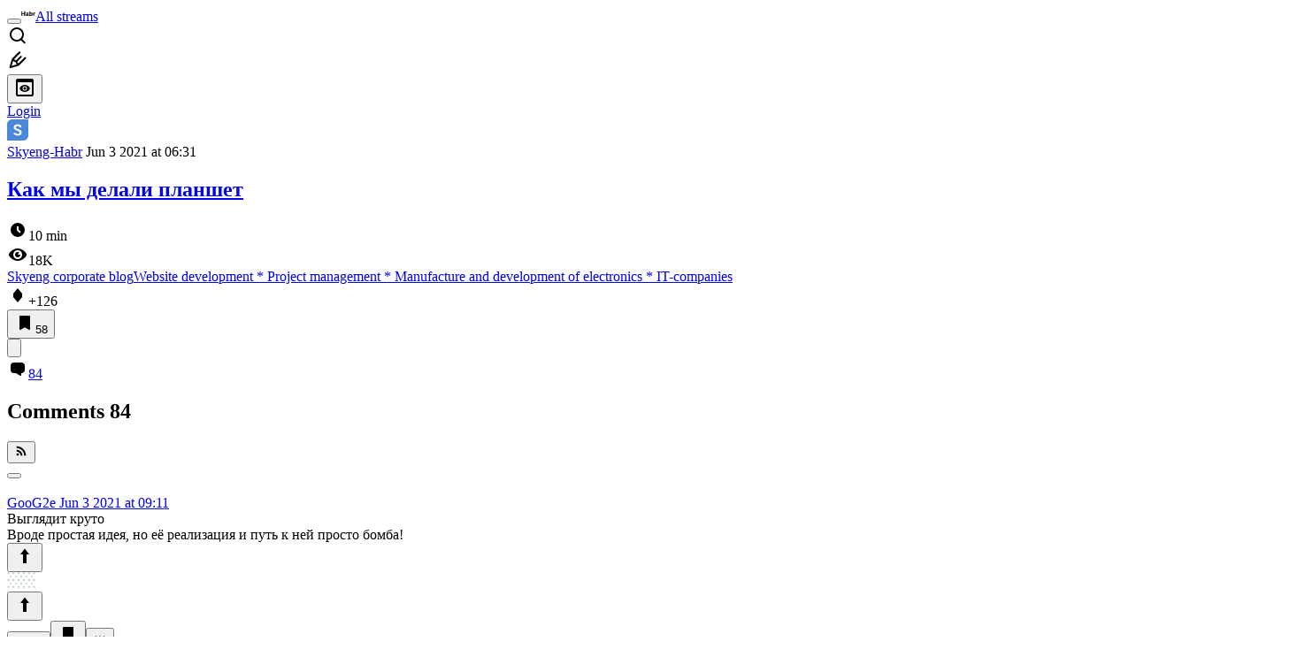

--- FILE ---
content_type: text/html; charset=utf-8
request_url: https://habr.com/en/companies/skyeng/articles/560084/comments/
body_size: 67810
content:
<!DOCTYPE html>
<html lang="en">

  <head>
    <title>Как мы делали планшет &#x2F; Comments &#x2F; Habr</title>
<link rel="image_src" href="/img/habr_en.png" data-hid="2a79c45">
<meta itemprop="image" content="/img/habr_en.png">
<meta property="og:image" content="/img/habr_en.png">
<meta property="og:image:width" content="1200">
<meta property="og:image:height" content="630">
<meta property="aiturec:image" content="/img/habr_en.png">
<meta name="twitter:image" content="/img/habr_en.png">
<meta property="vk:image" content="/img/habr_en.png?format=vk">
<meta property="fb:app_id" content="444736788986613">
<meta property="fb:pages" content="472597926099084">
<meta name="twitter:card" content="summary_large_image">
<meta name="twitter:site" content="@habr_eng">
<meta property="og:locale" content="en_US">
<meta property="og:type" content="website">
<meta property="og:site_name" content="Habr">
<meta property="og:title" content="Habr">
<meta property="og:url" content="https://habr.com/en/companies/skyeng/articles/560084/comments/">
<link href="https://habr.com/en/rss/post/560084/?fl=en" type="application/rss+xml" title rel="alternate" name="rss">
<link href="https://habr.com/en/companies/skyeng/articles/560084/" rel="canonical" data-hid="e3fa780">
    <meta charset="UTF-8">
    <meta name="viewport"
      content="width=device-width,initial-scale=1.0,viewport-fit=cover,minimum-scale=1">
    <meta name="referrer" content="unsafe-url">
    <style>
      /* cyrillic-ext */
      @font-face {
        font-family: 'Fira Sans';
        font-style: normal;
        font-weight: 400;
        font-display: swap;
        src: url(https://fonts.gstatic.com/s/firasans/v17/va9E4kDNxMZdWfMOD5VvmojLazX3dGTP.woff2) format('woff2');
        unicode-range: U+0460-052F, U+1C80-1C88, U+20B4, U+2DE0-2DFF, U+A640-A69F, U+FE2E-FE2F;
      }

      /* cyrillic */
      @font-face {
        font-family: 'Fira Sans';
        font-style: normal;
        font-weight: 400;
        font-display: swap;
        src: url(https://fonts.gstatic.com/s/firasans/v17/va9E4kDNxMZdWfMOD5Vvk4jLazX3dGTP.woff2) format('woff2');
        unicode-range: U+0301, U+0400-045F, U+0490-0491, U+04B0-04B1, U+2116;
      }

      /* latin-ext */
      @font-face {
        font-family: 'Fira Sans';
        font-style: normal;
        font-weight: 400;
        font-display: swap;
        src: url(https://fonts.gstatic.com/s/firasans/v17/va9E4kDNxMZdWfMOD5VvmYjLazX3dGTP.woff2) format('woff2');
        unicode-range: U+0100-02AF, U+0304, U+0308, U+0329, U+1E00-1E9F, U+1EF2-1EFF, U+2020, U+20A0-20AB, U+20AD-20C0, U+2113, U+2C60-2C7F, U+A720-A7FF;
      }

      /* latin */
      @font-face {
        font-family: 'Fira Sans';
        font-style: normal;
        font-weight: 400;
        font-display: swap;
        src: url(https://fonts.gstatic.com/s/firasans/v17/va9E4kDNxMZdWfMOD5Vvl4jLazX3dA.woff2) format('woff2');
        unicode-range: U+0000-00FF, U+0131, U+0152-0153, U+02BB-02BC, U+02C6, U+02DA, U+02DC, U+0304, U+0308, U+0329, U+2000-206F, U+2074, U+20AC, U+2122, U+2191, U+2193, U+2212, U+2215, U+FEFF, U+FFFD;
      }

      /* cyrillic-ext */
      @font-face {
        font-family: 'Fira Sans';
        font-style: normal;
        font-weight: 500;
        font-display: swap;
        src: url(https://fonts.gstatic.com/s/firasans/v17/va9B4kDNxMZdWfMOD5VnZKveSxf6Xl7Gl3LX.woff2) format('woff2');
        unicode-range: U+0460-052F, U+1C80-1C88, U+20B4, U+2DE0-2DFF, U+A640-A69F, U+FE2E-FE2F;
      }

      /* cyrillic */
      @font-face {
        font-family: 'Fira Sans';
        font-style: normal;
        font-weight: 500;
        font-display: swap;
        src: url(https://fonts.gstatic.com/s/firasans/v17/va9B4kDNxMZdWfMOD5VnZKveQhf6Xl7Gl3LX.woff2) format('woff2');
        unicode-range: U+0301, U+0400-045F, U+0490-0491, U+04B0-04B1, U+2116;
      }

      /* latin-ext */
      @font-face {
        font-family: 'Fira Sans';
        font-style: normal;
        font-weight: 500;
        font-display: swap;
        src: url(https://fonts.gstatic.com/s/firasans/v17/va9B4kDNxMZdWfMOD5VnZKveSBf6Xl7Gl3LX.woff2) format('woff2');
        unicode-range: U+0100-02AF, U+0304, U+0308, U+0329, U+1E00-1E9F, U+1EF2-1EFF, U+2020, U+20A0-20AB, U+20AD-20C0, U+2113, U+2C60-2C7F, U+A720-A7FF;
      }

      /* latin */
      @font-face {
        font-family: 'Fira Sans';
        font-style: normal;
        font-weight: 500;
        font-display: swap;
        src: url(https://fonts.gstatic.com/s/firasans/v17/va9B4kDNxMZdWfMOD5VnZKveRhf6Xl7Glw.woff2) format('woff2');
        unicode-range: U+0000-00FF, U+0131, U+0152-0153, U+02BB-02BC, U+02C6, U+02DA, U+02DC, U+0304, U+0308, U+0329, U+2000-206F, U+2074, U+20AC, U+2122, U+2191, U+2193, U+2212, U+2215, U+FEFF, U+FFFD;
      }

      /* cyrillic-ext */
      @font-face {
        font-family: 'Fira Sans';
        font-style: normal;
        font-weight: 700;
        font-display: swap;
        src: url(https://fonts.gstatic.com/s/firasans/v17/va9B4kDNxMZdWfMOD5VnLK3eSxf6Xl7Gl3LX.woff2) format('woff2');
        unicode-range: U+0460-052F, U+1C80-1C88, U+20B4, U+2DE0-2DFF, U+A640-A69F, U+FE2E-FE2F;
      }

      /* cyrillic */
      @font-face {
        font-family: 'Fira Sans';
        font-style: normal;
        font-weight: 700;
        font-display: swap;
        src: url(https://fonts.gstatic.com/s/firasans/v17/va9B4kDNxMZdWfMOD5VnLK3eQhf6Xl7Gl3LX.woff2) format('woff2');
        unicode-range: U+0301, U+0400-045F, U+0490-0491, U+04B0-04B1, U+2116;
      }

      /* latin-ext */
      @font-face {
        font-family: 'Fira Sans';
        font-style: normal;
        font-weight: 700;
        font-display: swap;
        src: url(https://fonts.gstatic.com/s/firasans/v17/va9B4kDNxMZdWfMOD5VnLK3eSBf6Xl7Gl3LX.woff2) format('woff2');
        unicode-range: U+0100-02AF, U+0304, U+0308, U+0329, U+1E00-1E9F, U+1EF2-1EFF, U+2020, U+20A0-20AB, U+20AD-20C0, U+2113, U+2C60-2C7F, U+A720-A7FF;
      }

      /* latin */
      @font-face {
        font-family: 'Fira Sans';
        font-style: normal;
        font-weight: 700;
        font-display: swap;
        src: url(https://fonts.gstatic.com/s/firasans/v17/va9B4kDNxMZdWfMOD5VnLK3eRhf6Xl7Glw.woff2) format('woff2');
        unicode-range: U+0000-00FF, U+0131, U+0152-0153, U+02BB-02BC, U+02C6, U+02DA, U+02DC, U+0304, U+0308, U+0329, U+2000-206F, U+2074, U+20AC, U+2122, U+2191, U+2193, U+2212, U+2215, U+FEFF, U+FFFD;
      }
    </style>
    <link rel="preload" href="https://assets.habr.com/habr-web/release_2.294.0/css/theme/light-v2.294.0.css" as="style" media="(prefers-color-scheme: light)" /><link rel="preload" href="https://assets.habr.com/habr-web/release_2.294.0/css/theme/dark-v2.294.0.css" as="style" media="(prefers-color-scheme: dark)" /><link id="light-colors" rel="stylesheet" href="https://assets.habr.com/habr-web/release_2.294.0/css/theme/light-v2.294.0.css" media="(prefers-color-scheme: light)" /><link id="dark-colors" rel="stylesheet" href="https://assets.habr.com/habr-web/release_2.294.0/css/theme/dark-v2.294.0.css" media="(prefers-color-scheme: dark)" />
    <script>window.i18nFetch = new Promise((res, rej) => {
            const xhr = new XMLHttpRequest();
            xhr.open('GET', '/js/i18n/en-compiled.8b63478a0fd184998c74cafa181b072f.json');
            xhr.responseType = 'json';
            xhr.onload = function(e) {
              if (this.status === 200) {
                res({en: xhr.response});
              } else {
                rej(e);
              }
            };
            xhr.send();
          });</script>
    <style>
      .grecaptcha-badge {
        visibility: hidden;
      }
    </style>
    <meta name="habr-version" content="2.294.0">
    
    <meta name="apple-mobile-web-app-status-bar-style" content="#303b44">
    <meta name="msapplication-TileColor" content="#629FBC">
    <meta name="apple-mobile-web-app-capable" content="yes">
    <meta name="mobile-web-app-capable" content="yes">
    <link rel="shortcut icon" type="image/png" sizes="16x16" href="https://assets.habr.com/habr-web/release_2.294.0/img/favicons/favicon-16.png">
    <link rel="shortcut icon" type="image/png" sizes="32x32" href="https://assets.habr.com/habr-web/release_2.294.0/img/favicons/favicon-32.png">
    <link rel="apple-touch-icon" type="image/png" sizes="76x76" href="https://assets.habr.com/habr-web/release_2.294.0/img/favicons/apple-touch-icon-76.png">
    <link rel="apple-touch-icon" type="image/png" sizes="120x120" href="https://assets.habr.com/habr-web/release_2.294.0/img/favicons/apple-touch-icon-120.png">
    <link rel="apple-touch-icon" type="image/png" sizes="152x152" href="https://assets.habr.com/habr-web/release_2.294.0/img/favicons/apple-touch-icon-152.png">
    <link rel="apple-touch-icon" type="image/png" sizes="180x180" href="https://assets.habr.com/habr-web/release_2.294.0/img/favicons/apple-touch-icon-180.png">
    <link rel="apple-touch-icon" type="image/png" sizes="256x256" href="https://assets.habr.com/habr-web/release_2.294.0/img/favicons/apple-touch-icon-256.png">
    <link rel="apple-touch-startup-image"
      media="screen and (device-width: 320px) and (device-height: 568px) and (-webkit-device-pixel-ratio: 2) and (orientation: landscape)"
      href="https://assets.habr.com/habr-web/release_2.294.0/img/splashes/splash_1136x640.png">
    <link rel="apple-touch-startup-image"
      media="screen and (device-width: 375px) and (device-height: 812px) and (-webkit-device-pixel-ratio: 3) and (orientation: landscape)"
      href="https://assets.habr.com/habr-web/release_2.294.0/img/splashes/splash_2436x1125.png">
    <link rel="apple-touch-startup-image"
      media="screen and (device-width: 414px) and (device-height: 896px) and (-webkit-device-pixel-ratio: 2) and (orientation: landscape)"
      href="https://assets.habr.com/habr-web/release_2.294.0/img/splashes/splash_1792x828.png">
    <link rel="apple-touch-startup-image"
      media="screen and (device-width: 414px) and (device-height: 896px) and (-webkit-device-pixel-ratio: 2) and (orientation: portrait)"
      href="https://assets.habr.com/habr-web/release_2.294.0/img/splashes/splash_828x1792.png">
    <link rel="apple-touch-startup-image"
      media="screen and (device-width: 375px) and (device-height: 667px) and (-webkit-device-pixel-ratio: 2) and (orientation: landscape)"
      href="https://assets.habr.com/habr-web/release_2.294.0/img/splashes/splash_1334x750.png">
    <link rel="apple-touch-startup-image"
      media="screen and (device-width: 414px) and (device-height: 896px) and (-webkit-device-pixel-ratio: 3) and (orientation: portrait)"
      href="https://assets.habr.com/habr-web/release_2.294.0/img/splashes/splash_1242x2668.png">
    <link rel="apple-touch-startup-image"
      media="screen and (device-width: 414px) and (device-height: 736px) and (-webkit-device-pixel-ratio: 3) and (orientation: landscape)"
      href="https://assets.habr.com/habr-web/release_2.294.0/img/splashes/splash_2208x1242.png">
    <link rel="apple-touch-startup-image"
      media="screen and (device-width: 375px) and (device-height: 812px) and (-webkit-device-pixel-ratio: 3) and (orientation: portrait)"
      href="https://assets.habr.com/habr-web/release_2.294.0/img/splashes/splash_1125x2436.png">
    <link rel="apple-touch-startup-image"
      media="screen and (device-width: 414px) and (device-height: 736px) and (-webkit-device-pixel-ratio: 3) and (orientation: portrait)"
      href="https://assets.habr.com/habr-web/release_2.294.0/img/splashes/splash_1242x2208.png">
    <link rel="apple-touch-startup-image"
      media="screen and (device-width: 1024px) and (device-height: 1366px) and (-webkit-device-pixel-ratio: 2) and (orientation: landscape)"
      href="https://assets.habr.com/habr-web/release_2.294.0/img/splashes/splash_2732x2048.png">
    <link rel="apple-touch-startup-image"
      media="screen and (device-width: 414px) and (device-height: 896px) and (-webkit-device-pixel-ratio: 3) and (orientation: landscape)"
      href="https://assets.habr.com/habr-web/release_2.294.0/img/splashes/splash_2688x1242.png">
    <link rel="apple-touch-startup-image"
      media="screen and (device-width: 834px) and (device-height: 1112px) and (-webkit-device-pixel-ratio: 2) and (orientation: landscape)"
      href="https://assets.habr.com/habr-web/release_2.294.0/img/splashes/splash_2224x1668.png">
    <link rel="apple-touch-startup-image"
      media="screen and (device-width: 375px) and (device-height: 667px) and (-webkit-device-pixel-ratio: 2) and (orientation: portrait)"
      href="https://assets.habr.com/habr-web/release_2.294.0/img/splashes/splash_750x1334.png">
    <link rel="apple-touch-startup-image"
      media="screen and (device-width: 1024px) and (device-height: 1366px) and (-webkit-device-pixel-ratio: 2) and (orientation: portrait)"
      href="https://assets.habr.com/habr-web/release_2.294.0/img/splashes/splash_2048x2732.png">
    <link rel="apple-touch-startup-image"
      media="screen and (device-width: 834px) and (device-height: 1194px) and (-webkit-device-pixel-ratio: 2) and (orientation: landscape)"
      href="https://assets.habr.com/habr-web/release_2.294.0/img/splashes/splash_2388x1668.png">
    <link rel="apple-touch-startup-image"
      media="screen and (device-width: 834px) and (device-height: 1112px) and (-webkit-device-pixel-ratio: 2) and (orientation: portrait)"
      href="https://assets.habr.com/habr-web/release_2.294.0/img/splashes/splash_1668x2224.png">
    <link rel="apple-touch-startup-image"
      media="screen and (device-width: 320px) and (device-height: 568px) and (-webkit-device-pixel-ratio: 2) and (orientation: portrait)"
      href="https://assets.habr.com/habr-web/release_2.294.0/img/splashes/splash_640x1136.png">
    <link rel="apple-touch-startup-image"
      media="screen and (device-width: 834px) and (device-height: 1194px) and (-webkit-device-pixel-ratio: 2) and (orientation: portrait)"
      href="https://assets.habr.com/habr-web/release_2.294.0/img/splashes/splash_1668x2388.png">
    <link rel="apple-touch-startup-image"
      media="screen and (device-width: 768px) and (device-height: 1024px) and (-webkit-device-pixel-ratio: 2) and (orientation: landscape)"
      href="https://assets.habr.com/habr-web/release_2.294.0/img/splashes/splash_2048x1536.png">
    <link rel="apple-touch-startup-image"
      media="screen and (device-width: 768px) and (device-height: 1024px) and (-webkit-device-pixel-ratio: 2) and (orientation: portrait)"
      href="https://assets.habr.com/habr-web/release_2.294.0/img/splashes/splash_1536x2048.png">
    <link rel="mask-icon" color="#77a2b6" href="https://assets.habr.com/habr-web/release_2.294.0/img/favicons/apple-touch-icon-120.svg">
    <link crossorigin="use-credentials" href="/manifest.webmanifest" rel="manifest">

    <link rel="preconnect" href="https://fonts.googleapis.com">
    <link rel="preconnect" href="https://fonts.gstatic.com" crossorigin>
    <link href="https://fonts.googleapis.com/css2?family=Inter:ital,opsz,wght@0,14..32,100..900;1,14..32,100..900" rel="stylesheet">

    <script async src="https://unpkg.com/pwacompat" crossorigin="anonymous"></script>
    <script>window.yaContextCb = window.yaContextCb || [];</script>
    <script>
      window.bus = {
        queue: {},
        cbs: {},
        on(event, cb) {
          if (!this.cbs[event]) this.cbs[event] = [];
          this.cbs[event].push(cb);
          if (this.queue[event]) {
            this.queue[event].forEach(e => cb(e));
          }
        },
        emit(event, payload) {
          if (!this.queue[event]) this.queue[event] = [];
          this.queue[event].push(payload);
          if (this.cbs[event]) this.cbs[event].forEach(cb => cb(payload));
        }
      }
    </script>
    <script src="https://yandex.ru/ads/system/context.js" async onerror="window.bus.emit('yandex-error')"></script>
    <script async src="https://cdn.skcrtxr.com/roxot-wrapper/js/roxot-manager.js?pid=c427193e-c45c-4b31-b9de-0d5bc41115fd" onerror="window.bus.emit('roxot-error')"></script>
  <link rel="preload" href="https://assets.habr.com/habr-web/release_2.294.0/js/chunk-vendors.40a49207.js" as="script"><link rel="preload" href="https://assets.habr.com/habr-web/release_2.294.0/css/app.81532adb.css" as="style"><link rel="preload" href="https://assets.habr.com/habr-web/release_2.294.0/js/app.6e791c47.js" as="script"><link rel="preload" href="https://assets.habr.com/habr-web/release_2.294.0/css/page-article-comments.4ab6eb71.css" as="style"><link rel="preload" href="https://assets.habr.com/habr-web/release_2.294.0/js/page-article-comments.85765664.js" as="script"><link rel="stylesheet" href="https://assets.habr.com/habr-web/release_2.294.0/css/app.81532adb.css"><link rel="stylesheet" href="https://assets.habr.com/habr-web/release_2.294.0/css/page-article-comments.4ab6eb71.css"></head>
  <body>
    
    <div id="mount"><div id="app"><div class="tm-layout__wrapper"><!--[--><!----><div></div><div class="header-banner-wrapper"><div class="element-wrapper above-header" style="--754c4550:100%;--56cb6579:auto;"><!--[--><div class="placeholder-wrapper banner-container__placeholder"><!----><!----><!----><!----><!----><!----><!----><!----><!----><!----><!----><!----><!----><!----><!----><!----><!----><!----><!----><!----><!----><!----><!----><!----><!----><!----><!----><!----><!----><!----><!----><!----><!----><div class="adfox-banner-placeholder above-header" data-v-24012b5e><div class="image loads" data-v-24012b5e></div><div class="lines" data-v-24012b5e><div class="line loads" data-v-24012b5e></div><div class="line loads" data-v-24012b5e></div><div class="line loads" data-v-24012b5e></div></div></div><!----><!----><!----></div><!--[--><div id="adfox_175449164307199013" class="banner-target"></div><!--]--><!--]--></div></div><header class="tm-header tm-header" data-test-id="header"><!----><!----><div class="tm-page-width"><!--[--><div class="tm-header__container"><button aria-expanded="false" aria-label="Toggle menu" class="burger-button tm-header__button tm-header__burger" data-v-56ed7aae><span class="line top" data-v-56ed7aae></span><span class="line middle" data-v-56ed7aae></span><span class="line bottom" data-v-56ed7aae></span></button><span class="tm-header__logo-wrap"><a class="tm-header__logo tm-header__logo_hl-en tm-header__logo" href="/en/feed"><svg class="tm-svg-img tm-header__icon" height="16" width="16"><title>Habr</title><use xlink:href="/img/habr-logo-en.svg#logo"></use></svg></a></span><span class="tm-header__divider"></span><!--[--><a class="tm-header__all-flows" href="/en/articles/">All streams</a><!--]--><!----><div class="tm-header-user-menu tm-base-layout__user-menu"><a href="/en/search/" class="tm-header-user-menu__item tm-header-user-menu__search" data-test-id="search-button"><svg class="tm-svg-img tm-header-user-menu__icon tm-header-user-menu__icon_search" height="24" width="24"><title>Search</title><use xlink:href="/img/megazord-v28.cba4c116..svg#search"></use></svg></a><!----><!----><div class="tm-header-user-menu__item tm-header-user-menu__write"><a href="/en/sandbox/start/" class=""><svg class="tm-svg-img tm-header-user-menu__icon tm-header-user-menu__icon_write" height="24" width="24"><title>Write a publication</title><use xlink:href="/img/megazord-v28.cba4c116..svg#write"></use></svg></a><!----></div><!--[--><div class="tm-header-user-menu__item"><button class="tm-header-user-menu__toggle" data-test-id="user-menu-settings"><svg class="tm-svg-img tm-header-user-menu__icon" height="24" width="24"><title>Settings</title><use xlink:href="/img/megazord-v28.cba4c116..svg#page-settings"></use></svg></button></div><a href="https://habr.com/kek/v1/auth/habrahabr/?back=/en/companies/skyeng/articles/560084/comments/&amp;hl=en" rel="nofollow" class="tm-header-user-menu__item tm-header-user-menu__login" role="button"><!--[-->Login<!--]--></a><!--]--><template><!----></template><!--teleport start--><!--teleport end--></div></div><!--]--></div></header><div class="tm-layout"><div class="tm-page-progress-bar"></div><!----><div class="tm-page-width"><!--[--><!----><!----><!----><!--]--></div><main class="tm-layout__container"><div class="tm-page" hl="en" companyname="skyeng" data-async-called="true" style="--1225c589:0;--8a5a8d12:0;"><!----><div class="tm-page-width"><!--[--><!----><div class="tm-page__wrapper"><!----><div class="tm-page__main_has-sidebar tm-page__main"><div class="pull-down"><!----><div class="pull-down__header" style="height:0px;"><div class="pull-down__content" style="bottom:10px;"><svg class="tm-svg-img pull-down__icon pull-down__arrow" height="24" width="24"><title>Pull to refresh</title><use xlink:href="/img/megazord-v28.cba4c116..svg#pull-arrow"></use></svg></div></div><!--[--><!--[--><!--[--><article class="tm-article-comments__article-body"><div class="tm-article-comments__article-snippet"><div class="article-snippet" data-v-085cd854><!--[--><!--]--><div class="meta-container" data-v-085cd854><div class="meta" data-v-085cd854><span class="tm-user-info author" data-v-085cd854><a href="/en/users/Skyeng-Habr/" class="tm-user-info__userpic" data-test-id="user-info-pic"><!--[--><div class="tm-entity-image"><img alt="" class="tm-entity-image__pic" height="24" src="//habrastorage.org/r/w48/getpro/habr/avatars/ae0/bac/95b/ae0bac95b9373812af7b88f4ca0b4b54.png" width="24"></div><!--]--></a><span class="tm-user-info__user tm-user-info__user_appearance-default" data-test-id="user-info-description"><a href="/en/users/Skyeng-Habr/" class="tm-user-info__username" data-test-id="user-info-username"><!--[-->Skyeng-Habr<!--]--></a><!----><!--[--><span class="tm-article-datetime-published" data-v-085cd854><time data-allow-mismatch datetime="2021-06-03T06:31:29.000Z" title="2021-06-03, 06:31"> Jun  3 2021 at 06:31</time></span><!--]--></span></span></div><div class="controls" data-v-085cd854><!----><!----><!----><!----></div></div><h1 class="tm-title tm-title_h1" data-test-id="articleTitle" data-v-085cd854><!--[--><a href="/en/companies/skyeng/articles/560084/" class="tm-title__link" data-article-link="true" data-test-id="article-snippet-title-link"><span>Как мы делали планшет</span></a><!--]--></h1><div class="stats" data-test-id="articleStats" data-v-085cd854><!----><div class="tm-article-reading-time" data-v-085cd854><span class="tm-svg-icon__wrapper tm-article-reading-time__icon"><svg class="tm-svg-img tm-svg-icon" height="24" width="24"><title>Reading time</title><use xlink:href="/img/megazord-v28.cba4c116..svg#clock"></use></svg></span><span class="tm-article-reading-time__label">10 min</span></div><span class="tm-icon-counter tm-data-icons__item reach-counter" data-v-085cd854><svg class="tm-svg-img tm-icon-counter__icon" height="24" width="24"><title>Reach and readers</title><use xlink:href="/img/megazord-v28.cba4c116..svg#counter-views"></use></svg><span class="tm-icon-counter__value" title="18271">18K</span></span></div><div class="tm-publication-hubs__container" data-test-id="articleHubsList" data-v-085cd854><div class="tm-publication-hubs"><!--[--><span class="tm-publication-hub__link-container"><a href="/en/companies/skyeng/articles/" class="tm-publication-hub__link"><!--[--><span>Skyeng corporate blog</span><!----><!--]--></a></span><span class="tm-publication-hub__link-container"><a href="/en/hubs/webdev/" class="tm-publication-hub__link"><!--[--><span>Website development</span><span class="tm-article-snippet__profiled-hub" title="Core hub"> * </span><!--]--></a></span><span class="tm-publication-hub__link-container"><a href="/en/hubs/pm/" class="tm-publication-hub__link"><!--[--><span>Project management</span><span class="tm-article-snippet__profiled-hub" title="Core hub"> * </span><!--]--></a></span><span class="tm-publication-hub__link-container"><a href="/en/hubs/electronics/" class="tm-publication-hub__link"><!--[--><span>Manufacture and development of electronics</span><span class="tm-article-snippet__profiled-hub" title="Core hub"> * </span><!--]--></a></span><span class="tm-publication-hub__link-container"><a href="/en/hubs/itcompanies/" class="tm-publication-hub__link"><!--[--><span>IT-companies</span><!----><!--]--></a></span><!--]--></div></div><div class="tm-article-labels" data-test-id="articleLabels" data-v-085cd854 data-v-bfa2437b><div class="tm-article-labels__container" data-v-bfa2437b><!----><!--[--><!----><!--[--><!--]--><!--]--></div></div><!----><!----><!--teleport start--><!--teleport end--></div><div class="tm-data-icons tm-data-icons tm-data-icons_space-big" data-test-id="article-stats-icons"><!----><div class="tm-votes-meter tm-data-icons__item"><svg class="tm-svg-img tm-votes-meter__icon tm-votes-meter__icon tm-votes-meter__icon_appearance-article" height="24" width="24"><title>Total votes 105: ↑103 and ↓2</title><use xlink:href="/img/megazord-v28.cba4c116..svg#counter-rating"></use></svg><span class="tm-votes-meter__value tm-votes-meter__value_positive tm-votes-meter__value_appearance-article tm-votes-meter__value_rating tm-votes-meter__value" data-test-id="votes-meter-value" title="Total votes 105: ↑103 and ↓2">+126</span></div><!----><button class="bookmarks-button tm-data-icons__item" title="Add to bookmarks" type="button" data-v-861e2740><span class="tm-svg-icon__wrapper icon" data-v-861e2740><svg class="tm-svg-img tm-svg-icon" height="24" width="24"><title>Add to bookmarks</title><use xlink:href="/img/megazord-v28.cba4c116..svg#counter-favorite"></use></svg></span><span class="counter" title="Users added publication to bookmarks" data-v-861e2740>58</span></button><div class="sharing tm-data-icons__item" title="Share" data-v-daf6ee1d><button class="sharing-button" type="button" data-v-daf6ee1d><svg viewbox="0 0 24 24" xmlns="http://www.w3.org/2000/svg" class="icon" data-v-daf6ee1d><path fill="currentColor" d="M13.8 13.8V18l7.2-6.6L13.8 5v3.9C5 8.9 3 18.6 3 18.6c2.5-4.4 6-4.8 10.8-4.8z"></path></svg></button><!--teleport start--><!--teleport end--></div><div class="article-comments-counter-link-wrapper tm-data-icons__item" title="Read comments" data-v-8d952463><a aria-current="page" href="/en/companies/skyeng/articles/560084/comments/" class="article-comments-counter-link" data-test-id="counter-comments" data-v-8d952463><!--[--><svg class="tm-svg-img icon" height="24" width="24" data-v-8d952463><title>Comments</title><use xlink:href="/img/megazord-v28.cba4c116..svg#counter-comments"></use></svg><span class="value" data-v-8d952463>84</span><!--]--></a><!----></div><!--[--><!----><!--]--><!--teleport start--><!--teleport end--><!----></div></div></article><!--]--><!----><!--[--><div class="tm-article-comments-offloaded" data-async-called="true"><div data-server-rendered="true"><div class="tm-article-comments" data-test-id="article-comments"><div class="tm-comments-wrapper" data-hide-header-feature><div class="tm-comments-wrapper__wrapper"><header class="tm-comments-wrapper__header"><h2 class="tm-comments-wrapper__title">Comments <span class="tm-comments-wrapper__comments-count">84</span></h2><div class="tm-comments-wrapper__header-aside"><!--[--><!--[--><!----><button class="tm-rss-button tm-rss-button_comments-header"><span class="tm-svg-icon__wrapper tm-rss-button__icon"><svg class="tm-svg-img tm-svg-icon" height="16" width="16"><title>Copy RSS link</title><use xlink:href="/img/megazord-v28.cba4c116..svg#rss"></use></svg></span></button><!----><!--]--><!--]--></div></header><div class="tm-comments-wrapper__inner"><!--[--><!--[--><!--[--><!--]--><!----><div class="tm-comments__tree" data-comments-list><!--[--><section class="tm-comment-thread" style="--2f8e2360:0px;"><!----><article style="" id="23110142" class="tm-comment-thread__comment"><a id="comment_23110142" class="tm-comment-thread__target" name="comment_23110142"></a><button class="tm-comment-thread__indent_b_l-0 tm-comment-thread__breadcrumbs"><div class="tm-comment-thread__circle"></div></button><!----><div class="tm-comment-thread__indent_l-0" data-comment-body="23110142"><div class="tm-comment" data-gallery-root data-v-26b4dc66><header class="tm-comment__header" data-comment-header tabindex="-1"><div class="tm-comment__header-inner"><span class="tm-user-info tm-comment__user-info"><a href="/en/users/GooG2e/" class="tm-user-info__userpic" data-test-id="user-info-pic"><!--[--><div class="tm-entity-image"><!--[--><img alt="" class="tm-entity-image__pic" height="24" src="https://assets.habr.com/habr-web/release_2.294.0/img/avatars/116.png" width="24"><!--]--></div><!--]--></a><span class="tm-user-info__user tm-user-info__user_appearance-default" data-test-id="user-info-description"><a href="/en/users/GooG2e/" class="tm-user-info__username" data-test-id="user-info-username"><!--[-->GooG2e<!--]--></a><!----><!--[--><!--[--><!--[--><a class="tm-comment-thread__comment-link" href="#comment_23110142" data-v-26b4dc66-s><time data-allow-mismatch datetime="2021-06-03T09:11:21.000Z" title="2021-06-03, 09:11" data-v-26b4dc66-s> Jun  3 2021 at 09:11</time><!----></a><!--]--><!--]--><!--]--></span></span></div><div class="tm-comment__buttons"><!----><!----></div></header><div class="tm-comment__body-content" style="">Выглядит круто<br>
Вроде простая идея, но её реализация и путь к ней просто бомба!</div><!----><!----></div><!--[--><div class="tm-comment-footer" data-v-f1185be1><!--[--><div class="tm-votes-lever tm-votes-lever tm-votes-lever_appearance-comment votes-switcher" title data-v-f1185be1><button class="tm-votes-lever__button" data-test-id="votes-lever-upvote-button" title="Like" type="button"><svg class="tm-svg-img tm-votes-lever__icon" height="24" width="24"><title>Like</title><use xlink:href="/img/megazord-v28.cba4c116..svg#counter-vote"></use></svg></button><div class="tm-votes-lever__score tm-votes-lever__score_appearance-comment tm-votes-lever__score" data-test-id="lever-score"><!--[--><!--[--><div class="tm-votes-lever__score-fallback" data-test-id="lever-score-fallback"><svg class="tm-svg-img" height="18" width="32"><title>Rating is hidden</title><use xlink:href="/img/megazord-v28.cba4c116..svg#votes-fallback"></use></svg></div><!--]--><!--]--></div><button class="tm-votes-lever__button" data-test-id="votes-lever-downvote-button" title="Dislike" type="button"><svg class="tm-svg-img tm-votes-lever__icon tm-votes-lever__icon_arrow-down" height="24" width="24"><title>Dislike</title><use xlink:href="/img/megazord-v28.cba4c116..svg#counter-vote"></use></svg></button></div><!--[--><button class="tm-comment-thread__button" type="button" data-v-f1185be1-s>Reply</button><!--]--><button class="bookmarks-button footer-button footer-button--with-icon" title="Add to bookmarks" type="button" data-v-f1185be1 data-v-861e2740><span class="tm-svg-icon__wrapper icon" data-v-861e2740><svg class="tm-svg-img tm-svg-icon" height="24" width="24"><title>Add to bookmarks</title><use xlink:href="/img/megazord-v28.cba4c116..svg#counter-favorite"></use></svg></span><!----></button><!--]--><button class="tm-comment__button tm-comment__button_with-icon" data-comment-popup="23110142" data-v-f1185be1><svg class="tm-svg-img tm-comment__icon tm-comment__icon_dots" height="16" width="16" data-v-f1185be1><title>More</title><use xlink:href="/img/megazord-v28.cba4c116..svg#dots"></use></svg></button><!----></div><!--]--></div></article><!----><!----></section><section class="tm-comment-thread" style="--2f8e2360:0px;"><!----><article style="" id="23110332" class="tm-comment-thread__comment"><a id="comment_23110332" class="tm-comment-thread__target" name="comment_23110332"></a><button class="tm-comment-thread__indent_b_l-0 tm-comment-thread__breadcrumbs"><div class="tm-comment-thread__circle"></div></button><!----><div class="tm-comment-thread__indent_l-0" data-comment-body="23110332"><div class="tm-comment" data-gallery-root data-v-26b4dc66><header class="tm-comment__header" data-comment-header tabindex="-1"><div class="tm-comment__header-inner"><span class="tm-user-info tm-comment__user-info"><a href="/en/users/Tarakanator/" class="tm-user-info__userpic" data-test-id="user-info-pic"><!--[--><div class="tm-entity-image"><!--[--><img alt="" class="tm-entity-image__pic" height="24" src="https://assets.habr.com/habr-web/release_2.294.0/img/avatars/145.png" width="24"><!--]--></div><!--]--></a><span class="tm-user-info__user tm-user-info__user_appearance-default" data-test-id="user-info-description"><a href="/en/users/Tarakanator/" class="tm-user-info__username" data-test-id="user-info-username"><!--[-->Tarakanator<!--]--></a><!----><!--[--><!--[--><!--[--><a class="tm-comment-thread__comment-link" href="#comment_23110332" data-v-26b4dc66-s><time data-allow-mismatch datetime="2021-06-03T09:56:52.000Z" title="2021-06-03, 09:56" data-v-26b4dc66-s> Jun  3 2021 at 09:56</time><!----></a><!--]--><!--]--><!--]--></span></span></div><div class="tm-comment__buttons"><!----><!----></div></header><div class="tm-comment__body-content" style="">Насколько я знаю хужожники с графическими планшетами делятся на 2 лагеря:<br>
1)на планшете должно быть изображение чтобы было видно где рисовать.<br>
2)изображение должно быть на мониторе т.к. там всё хорошо и детально видно.<br>
Вопрос: может ли ваш подход примирить 2 лагеря? Я понимаю что конкретный экземпляр нет-там явно качества не хватит, а подход в принципе?</div><!----><!----></div><!--[--><div class="tm-comment-footer" data-v-f1185be1><!--[--><div class="tm-votes-lever tm-votes-lever tm-votes-lever_appearance-comment votes-switcher" title data-v-f1185be1><button class="tm-votes-lever__button" data-test-id="votes-lever-upvote-button" title="Like" type="button"><svg class="tm-svg-img tm-votes-lever__icon" height="24" width="24"><title>Like</title><use xlink:href="/img/megazord-v28.cba4c116..svg#counter-vote"></use></svg></button><div class="tm-votes-lever__score tm-votes-lever__score_appearance-comment tm-votes-lever__score" data-test-id="lever-score"><!--[--><!--[--><div class="tm-votes-lever__score-fallback" data-test-id="lever-score-fallback"><svg class="tm-svg-img" height="18" width="32"><title>Rating is hidden</title><use xlink:href="/img/megazord-v28.cba4c116..svg#votes-fallback"></use></svg></div><!--]--><!--]--></div><button class="tm-votes-lever__button" data-test-id="votes-lever-downvote-button" title="Dislike" type="button"><svg class="tm-svg-img tm-votes-lever__icon tm-votes-lever__icon_arrow-down" height="24" width="24"><title>Dislike</title><use xlink:href="/img/megazord-v28.cba4c116..svg#counter-vote"></use></svg></button></div><!--[--><button class="tm-comment-thread__button" type="button" data-v-f1185be1-s>Reply</button><!--]--><button class="bookmarks-button footer-button footer-button--with-icon" title="Add to bookmarks" type="button" data-v-f1185be1 data-v-861e2740><span class="tm-svg-icon__wrapper icon" data-v-861e2740><svg class="tm-svg-img tm-svg-icon" height="24" width="24"><title>Add to bookmarks</title><use xlink:href="/img/megazord-v28.cba4c116..svg#counter-favorite"></use></svg></span><!----></button><!--]--><button class="tm-comment__button tm-comment__button_with-icon" data-comment-popup="23110332" data-v-f1185be1><svg class="tm-svg-img tm-comment__icon tm-comment__icon_dots" height="16" width="16" data-v-f1185be1><title>More</title><use xlink:href="/img/megazord-v28.cba4c116..svg#dots"></use></svg></button><!----></div><!--]--></div></article><div style="" class="tm-comment-thread__children"><!--[--><section class="tm-comment-thread" style="--2f8e2360:0px;"><!----><article style="" id="23110918" class="tm-comment-thread__comment"><a id="comment_23110918" class="tm-comment-thread__target" name="comment_23110918"></a><button class="tm-comment-thread__indent_b_l-1 tm-comment-thread__breadcrumbs"><div class="tm-comment-thread__circle"></div></button><!----><div class="tm-comment-thread__indent_l-1" data-comment-body="23110918"><div class="tm-comment" data-gallery-root data-v-26b4dc66><header class="tm-comment__header" data-comment-header tabindex="-1"><div class="tm-comment__header-inner"><span class="tm-user-info tm-comment__user-info"><a href="/en/users/spasibo_kep/" class="tm-user-info__userpic" data-test-id="user-info-pic"><!--[--><div class="tm-entity-image"><img alt="" class="tm-entity-image__pic" height="24" src="//habrastorage.org/r/w48/getpro/habr/avatars/35f/6de/b1a/35f6deb1a6fffadebb6d4e959b451050.jpg" width="24"></div><!--]--></a><span class="tm-user-info__user tm-user-info__user_appearance-default" data-test-id="user-info-description"><a href="/en/users/spasibo_kep/" class="tm-user-info__username" data-test-id="user-info-username"><!--[-->spasibo_kep<!--]--></a><!----><!--[--><!--[--><!--[--><a class="tm-comment-thread__comment-link" href="#comment_23110918" data-v-26b4dc66-s><time data-allow-mismatch datetime="2021-06-03T12:06:29.000Z" title="2021-06-03, 12:06" data-v-26b4dc66-s> Jun  3 2021 at 12:06</time><!----></a><!--]--><!--]--><!--]--></span></span></div><div class="tm-comment__buttons"><button class="tm-comment__button tm-comment__button_with-icon" type="button"><svg class="tm-svg-img tm-comment__icon" height="16" width="16"><title>Show previous comment</title><use xlink:href="/img/megazord-v28.cba4c116..svg#small-arrow"></use></svg></button><!----></div></header><div class="tm-comment__body-content" style="">Мне кажется, два лагеря — это типичное состояние людей, нам нужны холивары. Windows Phone не примирила поклонников и противников iOS и Android, наличие Ibanez и других интересных гитарных фирм, вбирающих лучшее от многих, — никак не сказалось на вечнном холиваре «Gibson vs Fender» и пр.</div><!----><!----></div><!--[--><div class="tm-comment-footer" data-v-f1185be1><!--[--><div class="tm-votes-lever tm-votes-lever tm-votes-lever_appearance-comment votes-switcher" title data-v-f1185be1><button class="tm-votes-lever__button" data-test-id="votes-lever-upvote-button" title="Like" type="button"><svg class="tm-svg-img tm-votes-lever__icon" height="24" width="24"><title>Like</title><use xlink:href="/img/megazord-v28.cba4c116..svg#counter-vote"></use></svg></button><div class="tm-votes-lever__score tm-votes-lever__score_appearance-comment tm-votes-lever__score" data-test-id="lever-score"><!--[--><!--[--><div class="tm-votes-lever__score-fallback" data-test-id="lever-score-fallback"><svg class="tm-svg-img" height="18" width="32"><title>Rating is hidden</title><use xlink:href="/img/megazord-v28.cba4c116..svg#votes-fallback"></use></svg></div><!--]--><!--]--></div><button class="tm-votes-lever__button" data-test-id="votes-lever-downvote-button" title="Dislike" type="button"><svg class="tm-svg-img tm-votes-lever__icon tm-votes-lever__icon_arrow-down" height="24" width="24"><title>Dislike</title><use xlink:href="/img/megazord-v28.cba4c116..svg#counter-vote"></use></svg></button></div><!--[--><button class="tm-comment-thread__button" type="button" data-v-f1185be1-s>Reply</button><!--]--><button class="bookmarks-button footer-button footer-button--with-icon" title="Add to bookmarks" type="button" data-v-f1185be1 data-v-861e2740><span class="tm-svg-icon__wrapper icon" data-v-861e2740><svg class="tm-svg-img tm-svg-icon" height="24" width="24"><title>Add to bookmarks</title><use xlink:href="/img/megazord-v28.cba4c116..svg#counter-favorite"></use></svg></span><!----></button><!--]--><button class="tm-comment__button tm-comment__button_with-icon" data-comment-popup="23110918" data-v-f1185be1><svg class="tm-svg-img tm-comment__icon tm-comment__icon_dots" height="16" width="16" data-v-f1185be1><title>More</title><use xlink:href="/img/megazord-v28.cba4c116..svg#dots"></use></svg></button><!----></div><!--]--></div></article><div style="" class="tm-comment-thread__children"><!--[--><section class="tm-comment-thread" style="--2f8e2360:0px;"><!----><article style="" id="23112460" class="tm-comment-thread__comment"><a id="comment_23112460" class="tm-comment-thread__target" name="comment_23112460"></a><!----><span class="tm-comment-thread__indent_l-2 tm-comment-thread__ufo">UFO landed and left these words here</span><!----></article><!----><!----></section><!--]--></div><!----></section><section class="tm-comment-thread" style="--2f8e2360:0px;"><!----><article style="" id="23111186" class="tm-comment-thread__comment"><a id="comment_23111186" class="tm-comment-thread__target" name="comment_23111186"></a><button class="tm-comment-thread__indent_b_l-1 tm-comment-thread__breadcrumbs"><div class="tm-comment-thread__circle"></div></button><!----><div class="tm-comment-thread__indent_l-1" data-comment-body="23111186"><div class="tm-comment" data-gallery-root data-v-26b4dc66><header class="tm-comment__header" data-comment-header tabindex="-1"><div class="tm-comment__header-inner"><span class="tm-user-info tm-comment__user-info"><a href="/en/users/hecategram/" class="tm-user-info__userpic" data-test-id="user-info-pic"><!--[--><div class="tm-entity-image"><img alt="" class="tm-entity-image__pic" height="24" src="//habrastorage.org/r/w48/getpro/habr/avatars/c24/655/e77/c24655e77e99a0c29b7e78b58a2ca9c0.png" width="24"></div><!--]--></a><span class="tm-user-info__user tm-user-info__user_appearance-default" data-test-id="user-info-description"><a href="/en/users/hecategram/" class="tm-user-info__username" data-test-id="user-info-username"><!--[-->hecategram<!--]--></a><!----><!--[--><!--[--><!--[--><a class="tm-comment-thread__comment-link" href="#comment_23111186" data-v-26b4dc66-s><time data-allow-mismatch datetime="2021-06-03T13:12:29.000Z" title="2021-06-03, 13:12" data-v-26b4dc66-s> Jun  3 2021 at 13:12</time><!----></a><!--]--><!--]--><!--]--></span></span></div><div class="tm-comment__buttons"><button class="tm-comment__button tm-comment__button_with-icon" type="button"><svg class="tm-svg-img tm-comment__icon" height="16" width="16"><title>Show previous comment</title><use xlink:href="/img/megazord-v28.cba4c116..svg#small-arrow"></use></svg></button><!----></div></header><div class="tm-comment__body-content" style="">А тут не может быть одного решения. Иногда нужно видеть изображение на устройстве ввода, иногда это лишнее. В общем нужно делать и тот и другой вариант.</div><!----><!----></div><!--[--><div class="tm-comment-footer" data-v-f1185be1><!--[--><div class="tm-votes-lever tm-votes-lever tm-votes-lever_appearance-comment votes-switcher" title data-v-f1185be1><button class="tm-votes-lever__button" data-test-id="votes-lever-upvote-button" title="Like" type="button"><svg class="tm-svg-img tm-votes-lever__icon" height="24" width="24"><title>Like</title><use xlink:href="/img/megazord-v28.cba4c116..svg#counter-vote"></use></svg></button><div class="tm-votes-lever__score tm-votes-lever__score_appearance-comment tm-votes-lever__score" data-test-id="lever-score"><!--[--><!--[--><div class="tm-votes-lever__score-fallback" data-test-id="lever-score-fallback"><svg class="tm-svg-img" height="18" width="32"><title>Rating is hidden</title><use xlink:href="/img/megazord-v28.cba4c116..svg#votes-fallback"></use></svg></div><!--]--><!--]--></div><button class="tm-votes-lever__button" data-test-id="votes-lever-downvote-button" title="Dislike" type="button"><svg class="tm-svg-img tm-votes-lever__icon tm-votes-lever__icon_arrow-down" height="24" width="24"><title>Dislike</title><use xlink:href="/img/megazord-v28.cba4c116..svg#counter-vote"></use></svg></button></div><!--[--><button class="tm-comment-thread__button" type="button" data-v-f1185be1-s>Reply</button><!--]--><button class="bookmarks-button footer-button footer-button--with-icon" title="Add to bookmarks" type="button" data-v-f1185be1 data-v-861e2740><span class="tm-svg-icon__wrapper icon" data-v-861e2740><svg class="tm-svg-img tm-svg-icon" height="24" width="24"><title>Add to bookmarks</title><use xlink:href="/img/megazord-v28.cba4c116..svg#counter-favorite"></use></svg></span><!----></button><!--]--><button class="tm-comment__button tm-comment__button_with-icon" data-comment-popup="23111186" data-v-f1185be1><svg class="tm-svg-img tm-comment__icon tm-comment__icon_dots" height="16" width="16" data-v-f1185be1><title>More</title><use xlink:href="/img/megazord-v28.cba4c116..svg#dots"></use></svg></button><!----></div><!--]--></div></article><!----><!----></section><section class="tm-comment-thread" style="--2f8e2360:0px;"><!----><article style="" id="23111774" class="tm-comment-thread__comment"><a id="comment_23111774" class="tm-comment-thread__target" name="comment_23111774"></a><button class="tm-comment-thread__indent_b_l-1 tm-comment-thread__breadcrumbs"><div class="tm-comment-thread__circle"></div></button><!----><div class="tm-comment-thread__indent_l-1" data-comment-body="23111774"><div class="tm-comment" data-gallery-root data-v-26b4dc66><header class="tm-comment__header" data-comment-header tabindex="-1"><div class="tm-comment__header-inner"><span class="tm-user-info tm-comment__user-info"><a href="/en/users/novoselov/" class="tm-user-info__userpic" data-test-id="user-info-pic"><!--[--><div class="tm-entity-image"><img alt="" class="tm-entity-image__pic" height="24" src="//habrastorage.org/r/w48/getpro/habr/avatars/b52/8c8/71c/b528c871ca7715f154dbf981ae4f040e.jpg" width="24"></div><!--]--></a><span class="tm-user-info__user tm-user-info__user_appearance-default" data-test-id="user-info-description"><a href="/en/users/novoselov/" class="tm-user-info__username" data-test-id="user-info-username"><!--[-->novoselov<!--]--></a><!----><!--[--><!--[--><!--[--><a class="tm-comment-thread__comment-link" href="#comment_23111774" data-v-26b4dc66-s><time data-allow-mismatch datetime="2021-06-03T15:42:15.000Z" title="2021-06-03, 15:42" data-v-26b4dc66-s> Jun  3 2021 at 15:42</time><svg class="tm-svg-img tm-comment-thread__icon-pencil" height="16" width="16" data-v-26b4dc66-s><title>Comment has been edited</title><use xlink:href="/img/megazord-v28.cba4c116..svg#pencil-small"></use></svg></a><!--]--><!--]--><!--]--></span></span></div><div class="tm-comment__buttons"><button class="tm-comment__button tm-comment__button_with-icon" type="button"><svg class="tm-svg-img tm-comment__icon" height="16" width="16"><title>Show previous comment</title><use xlink:href="/img/megazord-v28.cba4c116..svg#small-arrow"></use></svg></button><!----></div></header><div class="tm-comment__body-content" style=""><p>Я не отношусь к художникам, но по моему опыту у Wacom есть все варианты решения.<br>
Есть описанные в статье блокноты с оцифровкой, есть Intuos без экрана с выводом изображения на монитор (пробовал не очень удобно), есть Cintiq в виде отдельного экрана на котором можно рисовать (дома используется такой), есть MobileStudio который сам по себе полноценный компьютер.<br>
Меня в этом плане больше заинтересовал reMarkable 2, но вот с доставкой беда.</p></div><!----><!----></div><!--[--><div class="tm-comment-footer" data-v-f1185be1><!--[--><div class="tm-votes-lever tm-votes-lever tm-votes-lever_appearance-comment votes-switcher" title data-v-f1185be1><button class="tm-votes-lever__button" data-test-id="votes-lever-upvote-button" title="Like" type="button"><svg class="tm-svg-img tm-votes-lever__icon" height="24" width="24"><title>Like</title><use xlink:href="/img/megazord-v28.cba4c116..svg#counter-vote"></use></svg></button><div class="tm-votes-lever__score tm-votes-lever__score_appearance-comment tm-votes-lever__score" data-test-id="lever-score"><!--[--><!--[--><div class="tm-votes-lever__score-fallback" data-test-id="lever-score-fallback"><svg class="tm-svg-img" height="18" width="32"><title>Rating is hidden</title><use xlink:href="/img/megazord-v28.cba4c116..svg#votes-fallback"></use></svg></div><!--]--><!--]--></div><button class="tm-votes-lever__button" data-test-id="votes-lever-downvote-button" title="Dislike" type="button"><svg class="tm-svg-img tm-votes-lever__icon tm-votes-lever__icon_arrow-down" height="24" width="24"><title>Dislike</title><use xlink:href="/img/megazord-v28.cba4c116..svg#counter-vote"></use></svg></button></div><!--[--><button class="tm-comment-thread__button" type="button" data-v-f1185be1-s>Reply</button><!--]--><button class="bookmarks-button footer-button footer-button--with-icon" title="Add to bookmarks" type="button" data-v-f1185be1 data-v-861e2740><span class="tm-svg-icon__wrapper icon" data-v-861e2740><svg class="tm-svg-img tm-svg-icon" height="24" width="24"><title>Add to bookmarks</title><use xlink:href="/img/megazord-v28.cba4c116..svg#counter-favorite"></use></svg></span><!----></button><!--]--><button class="tm-comment__button tm-comment__button_with-icon" data-comment-popup="23111774" data-v-f1185be1><svg class="tm-svg-img tm-comment__icon tm-comment__icon_dots" height="16" width="16" data-v-f1185be1><title>More</title><use xlink:href="/img/megazord-v28.cba4c116..svg#dots"></use></svg></button><!----></div><!--]--></div></article><!----><!----></section><section class="tm-comment-thread" style="--2f8e2360:0px;"><!----><article style="" id="23112230" class="tm-comment-thread__comment"><a id="comment_23112230" class="tm-comment-thread__target" name="comment_23112230"></a><button class="tm-comment-thread__indent_b_l-1 tm-comment-thread__breadcrumbs"><div class="tm-comment-thread__circle"></div></button><!----><div class="tm-comment-thread__indent_l-1" data-comment-body="23112230"><div class="tm-comment" data-gallery-root data-v-26b4dc66><header class="tm-comment__header" data-comment-header tabindex="-1"><div class="tm-comment__header-inner"><span class="tm-user-info tm-comment__user-info"><a href="/en/users/astenix/" class="tm-user-info__userpic" data-test-id="user-info-pic"><!--[--><div class="tm-entity-image"><img alt="" class="tm-entity-image__pic" height="24" src="//habrastorage.org/r/w48/getpro/habr/avatars/896/76d/30f/89676d30f87932823265bd1d45a09339.jpeg" width="24"></div><!--]--></a><span class="tm-user-info__user tm-user-info__user_appearance-default" data-test-id="user-info-description"><a href="/en/users/astenix/" class="tm-user-info__username" data-test-id="user-info-username"><!--[-->astenix<!--]--></a><!----><!--[--><!--[--><!--[--><a class="tm-comment-thread__comment-link" href="#comment_23112230" data-v-26b4dc66-s><time data-allow-mismatch datetime="2021-06-03T17:56:39.000Z" title="2021-06-03, 17:56" data-v-26b4dc66-s> Jun  3 2021 at 17:56</time><svg class="tm-svg-img tm-comment-thread__icon-pencil" height="16" width="16" data-v-26b4dc66-s><title>Comment has been edited</title><use xlink:href="/img/megazord-v28.cba4c116..svg#pencil-small"></use></svg></a><!--]--><!--]--><!--]--></span></span></div><div class="tm-comment__buttons"><button class="tm-comment__button tm-comment__button_with-icon" type="button"><svg class="tm-svg-img tm-comment__icon" height="16" width="16"><title>Show previous comment</title><use xlink:href="/img/megazord-v28.cba4c116..svg#small-arrow"></use></svg></button><!----></div></header><div class="tm-comment__body-content_v2 tm-comment__body-content" style=""><p>Много экспериментировал с планшетом для лекций — был wacom, сейчас очень адекватный huion, ровно под соотношение экрана.</p><p>В итоге всегда предпочту писать фломастерами на доске, нежели стараться попадать пером в нужное место на планшете, глядя в экран. </p><p>Пр  использовании таких планшетов особенно страшно сбить настройки размера следа пера на экране. Только-только приноровился же… за что мне это?! И переключать цвет следа быстро задалбывает.</p><p>Был идеальный опыт работы с мультимедийной доской с ультракороткофокусным проектором над ней в одном учебном центре. Там прилагались не просто спец-перья (эдакие фломастеры), а у них еще и разные цвета на жопках были — зеленый, красный, синий… с ними мне было невероятно удобно работать, откровенная киллерфича. Но решение затратное, занимает очень много места и вешается оно на стену очень однозначно, навсегда. В квартире проще повесить на стену неболтшую белую доску, поставить перед ней камеру и подумать про грамотное освещение, бо от доски свет отражается агрессивно.</p></div><!----><!----></div><!--[--><div class="tm-comment-footer" data-v-f1185be1><!--[--><div class="tm-votes-lever tm-votes-lever tm-votes-lever_appearance-comment votes-switcher" title data-v-f1185be1><button class="tm-votes-lever__button" data-test-id="votes-lever-upvote-button" title="Like" type="button"><svg class="tm-svg-img tm-votes-lever__icon" height="24" width="24"><title>Like</title><use xlink:href="/img/megazord-v28.cba4c116..svg#counter-vote"></use></svg></button><div class="tm-votes-lever__score tm-votes-lever__score_appearance-comment tm-votes-lever__score" data-test-id="lever-score"><!--[--><!--[--><div class="tm-votes-lever__score-fallback" data-test-id="lever-score-fallback"><svg class="tm-svg-img" height="18" width="32"><title>Rating is hidden</title><use xlink:href="/img/megazord-v28.cba4c116..svg#votes-fallback"></use></svg></div><!--]--><!--]--></div><button class="tm-votes-lever__button" data-test-id="votes-lever-downvote-button" title="Dislike" type="button"><svg class="tm-svg-img tm-votes-lever__icon tm-votes-lever__icon_arrow-down" height="24" width="24"><title>Dislike</title><use xlink:href="/img/megazord-v28.cba4c116..svg#counter-vote"></use></svg></button></div><!--[--><button class="tm-comment-thread__button" type="button" data-v-f1185be1-s>Reply</button><!--]--><button class="bookmarks-button footer-button footer-button--with-icon" title="Add to bookmarks" type="button" data-v-f1185be1 data-v-861e2740><span class="tm-svg-icon__wrapper icon" data-v-861e2740><svg class="tm-svg-img tm-svg-icon" height="24" width="24"><title>Add to bookmarks</title><use xlink:href="/img/megazord-v28.cba4c116..svg#counter-favorite"></use></svg></span><!----></button><!--]--><button class="tm-comment__button tm-comment__button_with-icon" data-comment-popup="23112230" data-v-f1185be1><svg class="tm-svg-img tm-comment__icon tm-comment__icon_dots" height="16" width="16" data-v-f1185be1><title>More</title><use xlink:href="/img/megazord-v28.cba4c116..svg#dots"></use></svg></button><!----></div><!--]--></div></article><div style="" class="tm-comment-thread__children"><!--[--><section class="tm-comment-thread" style="--2f8e2360:0px;"><!----><article style="" id="23212372" class="tm-comment-thread__comment"><a id="comment_23212372" class="tm-comment-thread__target" name="comment_23212372"></a><button class="tm-comment-thread__indent_b_l-2 tm-comment-thread__breadcrumbs"><div class="tm-comment-thread__circle"></div></button><!----><div class="tm-comment-thread__indent_l-2" data-comment-body="23212372"><div class="tm-comment" data-gallery-root data-v-26b4dc66><header class="tm-comment__header" data-comment-header tabindex="-1"><div class="tm-comment__header-inner"><span class="tm-user-info tm-comment__user-info"><a href="/en/users/AndreyHenneberg/" class="tm-user-info__userpic" data-test-id="user-info-pic"><!--[--><div class="tm-entity-image"><img alt="" class="tm-entity-image__pic" height="24" src="//habrastorage.org/r/w48/getpro/habr/avatars/b6c/c18/142/b6cc18142d08a3c9cf39e81c8270a409.jpg" width="24"></div><!--]--></a><span class="tm-user-info__user tm-user-info__user_appearance-default" data-test-id="user-info-description"><a href="/en/users/AndreyHenneberg/" class="tm-user-info__username" data-test-id="user-info-username"><!--[-->AndreyHenneberg<!--]--></a><!----><!--[--><!--[--><!--[--><a class="tm-comment-thread__comment-link" href="#comment_23212372" data-v-26b4dc66-s><time data-allow-mismatch datetime="2021-07-01T11:34:20.000Z" title="2021-07-01, 11:34" data-v-26b4dc66-s> Jul  1 2021 at 11:34</time><!----></a><!--]--><!--]--><!--]--></span></span></div><div class="tm-comment__buttons"><button class="tm-comment__button tm-comment__button_with-icon" type="button"><svg class="tm-svg-img tm-comment__icon" height="16" width="16"><title>Show previous comment</title><use xlink:href="/img/megazord-v28.cba4c116..svg#small-arrow"></use></svg></button><!----></div></header><div class="tm-comment__body-content" style="">Камеру повесить сверху, как вешают проекторы в школах. Тогда камера и источники света оказываются с одной стороны и это может несколько снизить засветку. Честно скажу: не пробовал, идея возникла прямо во время чтения. Просто первое, что в голову пришло.</div><!----><!----></div><!--[--><div class="tm-comment-footer" data-v-f1185be1><!--[--><div class="tm-votes-lever tm-votes-lever tm-votes-lever_appearance-comment votes-switcher" title data-v-f1185be1><button class="tm-votes-lever__button" data-test-id="votes-lever-upvote-button" title="Like" type="button"><svg class="tm-svg-img tm-votes-lever__icon" height="24" width="24"><title>Like</title><use xlink:href="/img/megazord-v28.cba4c116..svg#counter-vote"></use></svg></button><div class="tm-votes-lever__score tm-votes-lever__score_appearance-comment tm-votes-lever__score" data-test-id="lever-score"><!--[--><!--[--><div class="tm-votes-lever__score-fallback" data-test-id="lever-score-fallback"><svg class="tm-svg-img" height="18" width="32"><title>Rating is hidden</title><use xlink:href="/img/megazord-v28.cba4c116..svg#votes-fallback"></use></svg></div><!--]--><!--]--></div><button class="tm-votes-lever__button" data-test-id="votes-lever-downvote-button" title="Dislike" type="button"><svg class="tm-svg-img tm-votes-lever__icon tm-votes-lever__icon_arrow-down" height="24" width="24"><title>Dislike</title><use xlink:href="/img/megazord-v28.cba4c116..svg#counter-vote"></use></svg></button></div><!--[--><button class="tm-comment-thread__button" type="button" data-v-f1185be1-s>Reply</button><!--]--><button class="bookmarks-button footer-button footer-button--with-icon" title="Add to bookmarks" type="button" data-v-f1185be1 data-v-861e2740><span class="tm-svg-icon__wrapper icon" data-v-861e2740><svg class="tm-svg-img tm-svg-icon" height="24" width="24"><title>Add to bookmarks</title><use xlink:href="/img/megazord-v28.cba4c116..svg#counter-favorite"></use></svg></span><!----></button><!--]--><button class="tm-comment__button tm-comment__button_with-icon" data-comment-popup="23212372" data-v-f1185be1><svg class="tm-svg-img tm-comment__icon tm-comment__icon_dots" height="16" width="16" data-v-f1185be1><title>More</title><use xlink:href="/img/megazord-v28.cba4c116..svg#dots"></use></svg></button><!----></div><!--]--></div></article><!----><!----></section><section class="tm-comment-thread" style="--2f8e2360:0px;"><!----><article style="" id="23497468" class="tm-comment-thread__comment"><a id="comment_23497468" class="tm-comment-thread__target" name="comment_23497468"></a><button class="tm-comment-thread__indent_b_l-2 tm-comment-thread__breadcrumbs"><div class="tm-comment-thread__circle"></div></button><!----><div class="tm-comment-thread__indent_l-2" data-comment-body="23497468"><div class="tm-comment" data-gallery-root data-v-26b4dc66><header class="tm-comment__header" data-comment-header tabindex="-1"><div class="tm-comment__header-inner"><span class="tm-user-info tm-comment__user-info"><a href="/en/users/mytecor/" class="tm-user-info__userpic" data-test-id="user-info-pic"><!--[--><div class="tm-entity-image"><img alt="" class="tm-entity-image__pic" height="24" src="//habrastorage.org/r/w48/getpro/habr/avatars/dcd/9fc/331/dcd9fc331a27d123bb65e43d4fe3a5b5.jpg" width="24"></div><!--]--></a><span class="tm-user-info__user tm-user-info__user_appearance-default" data-test-id="user-info-description"><a href="/en/users/mytecor/" class="tm-user-info__username" data-test-id="user-info-username"><!--[-->mytecor<!--]--></a><!----><!--[--><!--[--><!--[--><a class="tm-comment-thread__comment-link" href="#comment_23497468" data-v-26b4dc66-s><time data-allow-mismatch datetime="2021-09-18T18:58:29.000Z" title="2021-09-18, 18:58" data-v-26b4dc66-s> Sep  18 2021 at 18:58</time><!----></a><!--]--><!--]--><!--]--></span></span></div><div class="tm-comment__buttons"><button class="tm-comment__button tm-comment__button_with-icon" type="button"><svg class="tm-svg-img tm-comment__icon" height="16" width="16"><title>Show previous comment</title><use xlink:href="/img/megazord-v28.cba4c116..svg#small-arrow"></use></svg></button><!----></div></header><div class="tm-comment__body-content_v2 tm-comment__body-content" style=""><p>На самом деле пару часов тренировок и уже не замечаешь, что рисуешь на отдельно стоящем планшете, смотря на экран.</p><p>По поводу размера пера: В крите, например, достаточно зажать кнопку и потянуть пером в любую сторону.</p></div><!----><!----></div><!--[--><div class="tm-comment-footer" data-v-f1185be1><!--[--><div class="tm-votes-lever tm-votes-lever tm-votes-lever_appearance-comment votes-switcher" title data-v-f1185be1><button class="tm-votes-lever__button" data-test-id="votes-lever-upvote-button" title="Like" type="button"><svg class="tm-svg-img tm-votes-lever__icon" height="24" width="24"><title>Like</title><use xlink:href="/img/megazord-v28.cba4c116..svg#counter-vote"></use></svg></button><div class="tm-votes-lever__score tm-votes-lever__score_appearance-comment tm-votes-lever__score" data-test-id="lever-score"><!--[--><!--[--><div class="tm-votes-lever__score-fallback" data-test-id="lever-score-fallback"><svg class="tm-svg-img" height="18" width="32"><title>Rating is hidden</title><use xlink:href="/img/megazord-v28.cba4c116..svg#votes-fallback"></use></svg></div><!--]--><!--]--></div><button class="tm-votes-lever__button" data-test-id="votes-lever-downvote-button" title="Dislike" type="button"><svg class="tm-svg-img tm-votes-lever__icon tm-votes-lever__icon_arrow-down" height="24" width="24"><title>Dislike</title><use xlink:href="/img/megazord-v28.cba4c116..svg#counter-vote"></use></svg></button></div><!--[--><button class="tm-comment-thread__button" type="button" data-v-f1185be1-s>Reply</button><!--]--><button class="bookmarks-button footer-button footer-button--with-icon" title="Add to bookmarks" type="button" data-v-f1185be1 data-v-861e2740><span class="tm-svg-icon__wrapper icon" data-v-861e2740><svg class="tm-svg-img tm-svg-icon" height="24" width="24"><title>Add to bookmarks</title><use xlink:href="/img/megazord-v28.cba4c116..svg#counter-favorite"></use></svg></span><!----></button><!--]--><button class="tm-comment__button tm-comment__button_with-icon" data-comment-popup="23497468" data-v-f1185be1><svg class="tm-svg-img tm-comment__icon tm-comment__icon_dots" height="16" width="16" data-v-f1185be1><title>More</title><use xlink:href="/img/megazord-v28.cba4c116..svg#dots"></use></svg></button><!----></div><!--]--></div></article><!----><!----></section><!--]--></div><!----></section><section class="tm-comment-thread" style="--2f8e2360:0px;"><!----><article style="" id="23112308" class="tm-comment-thread__comment"><a id="comment_23112308" class="tm-comment-thread__target" name="comment_23112308"></a><!----><span class="tm-comment-thread__indent_l-1 tm-comment-thread__ufo">UFO landed and left these words here</span><!----></article><div style="" class="tm-comment-thread__children"><!--[--><section class="tm-comment-thread" style="--2f8e2360:0px;"><!----><article style="" id="23212390" class="tm-comment-thread__comment"><a id="comment_23212390" class="tm-comment-thread__target" name="comment_23212390"></a><button class="tm-comment-thread__indent_b_l-2 tm-comment-thread__breadcrumbs"><div class="tm-comment-thread__circle"></div></button><!----><div class="tm-comment-thread__indent_l-2" data-comment-body="23212390"><div class="tm-comment" data-gallery-root data-v-26b4dc66><header class="tm-comment__header" data-comment-header tabindex="-1"><div class="tm-comment__header-inner"><span class="tm-user-info tm-comment__user-info"><a href="/en/users/AndreyHenneberg/" class="tm-user-info__userpic" data-test-id="user-info-pic"><!--[--><div class="tm-entity-image"><img alt="" class="tm-entity-image__pic" height="24" src="//habrastorage.org/r/w48/getpro/habr/avatars/b6c/c18/142/b6cc18142d08a3c9cf39e81c8270a409.jpg" width="24"></div><!--]--></a><span class="tm-user-info__user tm-user-info__user_appearance-default" data-test-id="user-info-description"><a href="/en/users/AndreyHenneberg/" class="tm-user-info__username" data-test-id="user-info-username"><!--[-->AndreyHenneberg<!--]--></a><!----><!--[--><!--[--><!--[--><a class="tm-comment-thread__comment-link" href="#comment_23212390" data-v-26b4dc66-s><time data-allow-mismatch datetime="2021-07-01T11:36:43.000Z" title="2021-07-01, 11:36" data-v-26b4dc66-s> Jul  1 2021 at 11:36</time><!----></a><!--]--><!--]--><!--]--></span></span></div><div class="tm-comment__buttons"><button class="tm-comment__button tm-comment__button_with-icon" type="button"><svg class="tm-svg-img tm-comment__icon" height="16" width="16"><title>Show previous comment</title><use xlink:href="/img/megazord-v28.cba4c116..svg#small-arrow"></use></svg></button><!----></div></header><div class="tm-comment__body-content" style="">Как-то я ни разу не наблюдал планшетов с диагональю хотя бы 20 дюймов, не говоря уже о ещё больших. Да и не планшет он уже, а… Да, монитор. Потому что это не в руках держать надо, а закрепить на ножке или прикрутить к столу. И да, такие есть.</div><!----><!----></div><!--[--><div class="tm-comment-footer" data-v-f1185be1><!--[--><div class="tm-votes-lever tm-votes-lever tm-votes-lever_appearance-comment votes-switcher" title data-v-f1185be1><button class="tm-votes-lever__button" data-test-id="votes-lever-upvote-button" title="Like" type="button"><svg class="tm-svg-img tm-votes-lever__icon" height="24" width="24"><title>Like</title><use xlink:href="/img/megazord-v28.cba4c116..svg#counter-vote"></use></svg></button><div class="tm-votes-lever__score tm-votes-lever__score_appearance-comment tm-votes-lever__score" data-test-id="lever-score"><!--[--><!--[--><div class="tm-votes-lever__score-fallback" data-test-id="lever-score-fallback"><svg class="tm-svg-img" height="18" width="32"><title>Rating is hidden</title><use xlink:href="/img/megazord-v28.cba4c116..svg#votes-fallback"></use></svg></div><!--]--><!--]--></div><button class="tm-votes-lever__button" data-test-id="votes-lever-downvote-button" title="Dislike" type="button"><svg class="tm-svg-img tm-votes-lever__icon tm-votes-lever__icon_arrow-down" height="24" width="24"><title>Dislike</title><use xlink:href="/img/megazord-v28.cba4c116..svg#counter-vote"></use></svg></button></div><!--[--><button class="tm-comment-thread__button" type="button" data-v-f1185be1-s>Reply</button><!--]--><button class="bookmarks-button footer-button footer-button--with-icon" title="Add to bookmarks" type="button" data-v-f1185be1 data-v-861e2740><span class="tm-svg-icon__wrapper icon" data-v-861e2740><svg class="tm-svg-img tm-svg-icon" height="24" width="24"><title>Add to bookmarks</title><use xlink:href="/img/megazord-v28.cba4c116..svg#counter-favorite"></use></svg></span><!----></button><!--]--><button class="tm-comment__button tm-comment__button_with-icon" data-comment-popup="23212390" data-v-f1185be1><svg class="tm-svg-img tm-comment__icon tm-comment__icon_dots" height="16" width="16" data-v-f1185be1><title>More</title><use xlink:href="/img/megazord-v28.cba4c116..svg#dots"></use></svg></button><!----></div><!--]--></div></article><!----><!----></section><!--]--></div><!----></section><section class="tm-comment-thread" style="--2f8e2360:0px;"><!----><article style="" id="23113358" class="tm-comment-thread__comment"><a id="comment_23113358" class="tm-comment-thread__target" name="comment_23113358"></a><button class="tm-comment-thread__indent_b_l-1 tm-comment-thread__breadcrumbs"><div class="tm-comment-thread__circle"></div></button><!----><div class="tm-comment-thread__indent_l-1" data-comment-body="23113358"><div class="tm-comment" data-gallery-root data-v-26b4dc66><header class="tm-comment__header" data-comment-header tabindex="-1"><div class="tm-comment__header-inner"><span class="tm-user-info tm-comment__user-info"><a href="/en/users/xsevenbeta/" class="tm-user-info__userpic" data-test-id="user-info-pic"><!--[--><div class="tm-entity-image"><img alt="" class="tm-entity-image__pic" height="24" src="//habrastorage.org/r/w48/getpro/habr/avatars/79b/e67/19d/79be6719daca073c7f8c3c1aec5fdcaf.jpg" width="24"></div><!--]--></a><span class="tm-user-info__user tm-user-info__user_appearance-default" data-test-id="user-info-description"><a href="/en/users/xsevenbeta/" class="tm-user-info__username" data-test-id="user-info-username"><!--[-->xsevenbeta<!--]--></a><!----><!--[--><!--[--><!--[--><a class="tm-comment-thread__comment-link" href="#comment_23113358" data-v-26b4dc66-s><time data-allow-mismatch datetime="2021-06-04T05:17:58.000Z" title="2021-06-04, 05:17" data-v-26b4dc66-s> Jun  4 2021 at 05:17</time><!----></a><!--]--><!--]--><!--]--></span></span></div><div class="tm-comment__buttons"><button class="tm-comment__button tm-comment__button_with-icon" type="button"><svg class="tm-svg-img tm-comment__icon" height="16" width="16"><title>Show previous comment</title><use xlink:href="/img/megazord-v28.cba4c116..svg#small-arrow"></use></svg></button><!----></div></header><div class="tm-comment__body-content" style="">У дочери в начале был второй вариант (на планшете не видно, что рисуешь). Потом купили первый вариант, где видно. По её словам это просто небо и земля. Самому тоже гораздо больше первый вариант нравится. Первый вариант стоил порядка 20-30т.р (точно не помню, но брали ещё и с хорошей скидкой). Второй вариант стоил порядка 5-7т.р. <br>
Для маленького недорого хобби и для пробы можно взять тот вариант, где не видно что рисуешь.</div><!----><!----></div><!--[--><div class="tm-comment-footer" data-v-f1185be1><!--[--><div class="tm-votes-lever tm-votes-lever tm-votes-lever_appearance-comment votes-switcher" title data-v-f1185be1><button class="tm-votes-lever__button" data-test-id="votes-lever-upvote-button" title="Like" type="button"><svg class="tm-svg-img tm-votes-lever__icon" height="24" width="24"><title>Like</title><use xlink:href="/img/megazord-v28.cba4c116..svg#counter-vote"></use></svg></button><div class="tm-votes-lever__score tm-votes-lever__score_appearance-comment tm-votes-lever__score" data-test-id="lever-score"><!--[--><!--[--><div class="tm-votes-lever__score-fallback" data-test-id="lever-score-fallback"><svg class="tm-svg-img" height="18" width="32"><title>Rating is hidden</title><use xlink:href="/img/megazord-v28.cba4c116..svg#votes-fallback"></use></svg></div><!--]--><!--]--></div><button class="tm-votes-lever__button" data-test-id="votes-lever-downvote-button" title="Dislike" type="button"><svg class="tm-svg-img tm-votes-lever__icon tm-votes-lever__icon_arrow-down" height="24" width="24"><title>Dislike</title><use xlink:href="/img/megazord-v28.cba4c116..svg#counter-vote"></use></svg></button></div><!--[--><button class="tm-comment-thread__button" type="button" data-v-f1185be1-s>Reply</button><!--]--><button class="bookmarks-button footer-button footer-button--with-icon" title="Add to bookmarks" type="button" data-v-f1185be1 data-v-861e2740><span class="tm-svg-icon__wrapper icon" data-v-861e2740><svg class="tm-svg-img tm-svg-icon" height="24" width="24"><title>Add to bookmarks</title><use xlink:href="/img/megazord-v28.cba4c116..svg#counter-favorite"></use></svg></span><!----></button><!--]--><button class="tm-comment__button tm-comment__button_with-icon" data-comment-popup="23113358" data-v-f1185be1><svg class="tm-svg-img tm-comment__icon tm-comment__icon_dots" height="16" width="16" data-v-f1185be1><title>More</title><use xlink:href="/img/megazord-v28.cba4c116..svg#dots"></use></svg></button><!----></div><!--]--></div></article><!----><!----></section><!--]--></div><!----></section><section class="tm-comment-thread" style="--2f8e2360:0px;"><!----><article style="" id="23110612" class="tm-comment-thread__comment"><a id="comment_23110612" class="tm-comment-thread__target" name="comment_23110612"></a><button class="tm-comment-thread__indent_b_l-0 tm-comment-thread__breadcrumbs"><div class="tm-comment-thread__circle"></div></button><!----><div class="tm-comment-thread__indent_l-0" data-comment-body="23110612"><div class="tm-comment" data-gallery-root data-v-26b4dc66><header class="tm-comment__header" data-comment-header tabindex="-1"><div class="tm-comment__header-inner"><span class="tm-user-info tm-comment__user-info"><a href="/en/users/danya_pil/" class="tm-user-info__userpic" data-test-id="user-info-pic"><!--[--><div class="tm-entity-image"><img alt="" class="tm-entity-image__pic" height="24" src="//habrastorage.org/r/w48/getpro/habr/avatars/559/c98/ca5/559c98ca5c12405a5e73b35d69ee02d7.png" width="24"></div><!--]--></a><span class="tm-user-info__user tm-user-info__user_appearance-default" data-test-id="user-info-description"><a href="/en/users/danya_pil/" class="tm-user-info__username" data-test-id="user-info-username"><!--[-->danya_pil<!--]--></a><!----><!--[--><!--[--><!--[--><a class="tm-comment-thread__comment-link" href="#comment_23110612" data-v-26b4dc66-s><time data-allow-mismatch datetime="2021-06-03T10:56:29.000Z" title="2021-06-03, 10:56" data-v-26b4dc66-s> Jun  3 2021 at 10:56</time><!----></a><!--]--><!--]--><!--]--></span></span></div><div class="tm-comment__buttons"><!----><!----></div></header><div class="tm-comment__body-content" style="">Ребята, очень круто! <br>
Кирилл, ты большой молодец))</div><!----><!----></div><!--[--><div class="tm-comment-footer" data-v-f1185be1><!--[--><div class="tm-votes-lever tm-votes-lever tm-votes-lever_appearance-comment votes-switcher" title data-v-f1185be1><button class="tm-votes-lever__button" data-test-id="votes-lever-upvote-button" title="Like" type="button"><svg class="tm-svg-img tm-votes-lever__icon" height="24" width="24"><title>Like</title><use xlink:href="/img/megazord-v28.cba4c116..svg#counter-vote"></use></svg></button><div class="tm-votes-lever__score tm-votes-lever__score_appearance-comment tm-votes-lever__score" data-test-id="lever-score"><!--[--><!--[--><div class="tm-votes-lever__score-fallback" data-test-id="lever-score-fallback"><svg class="tm-svg-img" height="18" width="32"><title>Rating is hidden</title><use xlink:href="/img/megazord-v28.cba4c116..svg#votes-fallback"></use></svg></div><!--]--><!--]--></div><button class="tm-votes-lever__button" data-test-id="votes-lever-downvote-button" title="Dislike" type="button"><svg class="tm-svg-img tm-votes-lever__icon tm-votes-lever__icon_arrow-down" height="24" width="24"><title>Dislike</title><use xlink:href="/img/megazord-v28.cba4c116..svg#counter-vote"></use></svg></button></div><!--[--><button class="tm-comment-thread__button" type="button" data-v-f1185be1-s>Reply</button><!--]--><button class="bookmarks-button footer-button footer-button--with-icon" title="Add to bookmarks" type="button" data-v-f1185be1 data-v-861e2740><span class="tm-svg-icon__wrapper icon" data-v-861e2740><svg class="tm-svg-img tm-svg-icon" height="24" width="24"><title>Add to bookmarks</title><use xlink:href="/img/megazord-v28.cba4c116..svg#counter-favorite"></use></svg></span><!----></button><!--]--><button class="tm-comment__button tm-comment__button_with-icon" data-comment-popup="23110612" data-v-f1185be1><svg class="tm-svg-img tm-comment__icon tm-comment__icon_dots" height="16" width="16" data-v-f1185be1><title>More</title><use xlink:href="/img/megazord-v28.cba4c116..svg#dots"></use></svg></button><!----></div><!--]--></div></article><!----><!----></section><section class="tm-comment-thread" style="--2f8e2360:0px;"><!----><article style="" id="23110704" class="tm-comment-thread__comment"><a id="comment_23110704" class="tm-comment-thread__target" name="comment_23110704"></a><button class="tm-comment-thread__indent_b_l-0 tm-comment-thread__breadcrumbs"><div class="tm-comment-thread__circle"></div></button><!----><div class="tm-comment-thread__indent_l-0" data-comment-body="23110704"><div class="tm-comment" data-gallery-root data-v-26b4dc66><header class="tm-comment__header" data-comment-header tabindex="-1"><div class="tm-comment__header-inner"><span class="tm-user-info tm-comment__user-info"><a href="/en/users/imater/" class="tm-user-info__userpic" data-test-id="user-info-pic"><!--[--><div class="tm-entity-image"><img alt="" class="tm-entity-image__pic" height="24" src="//habrastorage.org/r/w48/getpro/habr/avatars/f65/f4e/d7a/f65f4ed7a3ef765b7b4d76d839070b85.jpg" width="24"></div><!--]--></a><span class="tm-user-info__user tm-user-info__user_appearance-default" data-test-id="user-info-description"><a href="/en/users/imater/" class="tm-user-info__username" data-test-id="user-info-username"><!--[-->imater<!--]--></a><!----><!--[--><!--[--><!--[--><a class="tm-comment-thread__comment-link" href="#comment_23110704" data-v-26b4dc66-s><time data-allow-mismatch datetime="2021-06-03T11:10:52.000Z" title="2021-06-03, 11:10" data-v-26b4dc66-s> Jun  3 2021 at 11:10</time><!----></a><!--]--><!--]--><!--]--></span></span></div><div class="tm-comment__buttons"><!----><!----></div></header><div class="tm-comment__body-content" style="">Насколько же все было бы проще, если бы производство в России поддерживали бы также как в Китае (а именно не трогали бы и не вмешивались)</div><!----><!----></div><!--[--><div class="tm-comment-footer" data-v-f1185be1><!--[--><div class="tm-votes-lever tm-votes-lever tm-votes-lever_appearance-comment votes-switcher" title data-v-f1185be1><button class="tm-votes-lever__button" data-test-id="votes-lever-upvote-button" title="Like" type="button"><svg class="tm-svg-img tm-votes-lever__icon" height="24" width="24"><title>Like</title><use xlink:href="/img/megazord-v28.cba4c116..svg#counter-vote"></use></svg></button><div class="tm-votes-lever__score tm-votes-lever__score_appearance-comment tm-votes-lever__score" data-test-id="lever-score"><!--[--><!--[--><div class="tm-votes-lever__score-fallback" data-test-id="lever-score-fallback"><svg class="tm-svg-img" height="18" width="32"><title>Rating is hidden</title><use xlink:href="/img/megazord-v28.cba4c116..svg#votes-fallback"></use></svg></div><!--]--><!--]--></div><button class="tm-votes-lever__button" data-test-id="votes-lever-downvote-button" title="Dislike" type="button"><svg class="tm-svg-img tm-votes-lever__icon tm-votes-lever__icon_arrow-down" height="24" width="24"><title>Dislike</title><use xlink:href="/img/megazord-v28.cba4c116..svg#counter-vote"></use></svg></button></div><!--[--><button class="tm-comment-thread__button" type="button" data-v-f1185be1-s>Reply</button><!--]--><button class="bookmarks-button footer-button footer-button--with-icon" title="Add to bookmarks" type="button" data-v-f1185be1 data-v-861e2740><span class="tm-svg-icon__wrapper icon" data-v-861e2740><svg class="tm-svg-img tm-svg-icon" height="24" width="24"><title>Add to bookmarks</title><use xlink:href="/img/megazord-v28.cba4c116..svg#counter-favorite"></use></svg></span><!----></button><!--]--><button class="tm-comment__button tm-comment__button_with-icon" data-comment-popup="23110704" data-v-f1185be1><svg class="tm-svg-img tm-comment__icon tm-comment__icon_dots" height="16" width="16" data-v-f1185be1><title>More</title><use xlink:href="/img/megazord-v28.cba4c116..svg#dots"></use></svg></button><!----></div><!--]--></div></article><div style="" class="tm-comment-thread__children"><!--[--><section class="tm-comment-thread" style="--2f8e2360:0px;"><!----><article style="" id="23112094" class="tm-comment-thread__comment"><a id="comment_23112094" class="tm-comment-thread__target" name="comment_23112094"></a><button class="tm-comment-thread__indent_b_l-1 tm-comment-thread__breadcrumbs"><div class="tm-comment-thread__circle"></div></button><!----><div class="tm-comment-thread__indent_l-1" data-comment-body="23112094"><div class="tm-comment" data-gallery-root data-v-26b4dc66><header class="tm-comment__header" data-comment-header tabindex="-1"><div class="tm-comment__header-inner"><span class="tm-user-info tm-comment__user-info"><a href="/en/users/event1/" class="tm-user-info__userpic" data-test-id="user-info-pic"><!--[--><div class="tm-entity-image"><!--[--><img alt="" class="tm-entity-image__pic" height="24" src="https://assets.habr.com/habr-web/release_2.294.0/img/avatars/196.png" width="24"><!--]--></div><!--]--></a><span class="tm-user-info__user tm-user-info__user_appearance-default" data-test-id="user-info-description"><a href="/en/users/event1/" class="tm-user-info__username" data-test-id="user-info-username"><!--[-->event1<!--]--></a><!----><!--[--><!--[--><!--[--><a class="tm-comment-thread__comment-link" href="#comment_23112094" data-v-26b4dc66-s><time data-allow-mismatch datetime="2021-06-03T17:17:13.000Z" title="2021-06-03, 17:17" data-v-26b4dc66-s> Jun  3 2021 at 17:17</time><!----></a><!--]--><!--]--><!--]--></span></span></div><div class="tm-comment__buttons"><button class="tm-comment__button tm-comment__button_with-icon" type="button"><svg class="tm-svg-img tm-comment__icon" height="16" width="16"><title>Show previous comment</title><use xlink:href="/img/megazord-v28.cba4c116..svg#small-arrow"></use></svg></button><!----></div></header><div class="tm-comment__body-content" style="">Не только не трогать, но и ввалить миллиарды долларов не будет достаточно чтобы построить производственную базу аналогичную китайской. Хоть в России, хоть где хотите. Дело в том, что в треугольнике Шеньчжень-Сянган-Аомынь живёт 40 миллионов человек. Гаджет проходит путь от куска кремния и алюминиевой чушки до гаджета практически ни разу не покинув круг радиусом 100км. Все материалы и все люди рядом.</div><!----><!----></div><!--[--><div class="tm-comment-footer" data-v-f1185be1><!--[--><div class="tm-votes-lever tm-votes-lever tm-votes-lever_appearance-comment votes-switcher" title data-v-f1185be1><button class="tm-votes-lever__button" data-test-id="votes-lever-upvote-button" title="Like" type="button"><svg class="tm-svg-img tm-votes-lever__icon" height="24" width="24"><title>Like</title><use xlink:href="/img/megazord-v28.cba4c116..svg#counter-vote"></use></svg></button><div class="tm-votes-lever__score tm-votes-lever__score_appearance-comment tm-votes-lever__score" data-test-id="lever-score"><!--[--><!--[--><div class="tm-votes-lever__score-fallback" data-test-id="lever-score-fallback"><svg class="tm-svg-img" height="18" width="32"><title>Rating is hidden</title><use xlink:href="/img/megazord-v28.cba4c116..svg#votes-fallback"></use></svg></div><!--]--><!--]--></div><button class="tm-votes-lever__button" data-test-id="votes-lever-downvote-button" title="Dislike" type="button"><svg class="tm-svg-img tm-votes-lever__icon tm-votes-lever__icon_arrow-down" height="24" width="24"><title>Dislike</title><use xlink:href="/img/megazord-v28.cba4c116..svg#counter-vote"></use></svg></button></div><!--[--><button class="tm-comment-thread__button" type="button" data-v-f1185be1-s>Reply</button><!--]--><button class="bookmarks-button footer-button footer-button--with-icon" title="Add to bookmarks" type="button" data-v-f1185be1 data-v-861e2740><span class="tm-svg-icon__wrapper icon" data-v-861e2740><svg class="tm-svg-img tm-svg-icon" height="24" width="24"><title>Add to bookmarks</title><use xlink:href="/img/megazord-v28.cba4c116..svg#counter-favorite"></use></svg></span><!----></button><!--]--><button class="tm-comment__button tm-comment__button_with-icon" data-comment-popup="23112094" data-v-f1185be1><svg class="tm-svg-img tm-comment__icon tm-comment__icon_dots" height="16" width="16" data-v-f1185be1><title>More</title><use xlink:href="/img/megazord-v28.cba4c116..svg#dots"></use></svg></button><!----></div><!--]--></div></article><div style="" class="tm-comment-thread__children"><!--[--><section class="tm-comment-thread" style="--2f8e2360:0px;"><!----><article style="" id="23112240" class="tm-comment-thread__comment"><a id="comment_23112240" class="tm-comment-thread__target" name="comment_23112240"></a><button class="tm-comment-thread__indent_b_l-2 tm-comment-thread__breadcrumbs"><div class="tm-comment-thread__circle"></div></button><!----><div class="tm-comment-thread__indent_l-2" data-comment-body="23112240"><div class="tm-comment" data-gallery-root data-v-26b4dc66><header class="tm-comment__header" data-comment-header tabindex="-1"><div class="tm-comment__header-inner"><span class="tm-user-info tm-comment__user-info"><a href="/en/users/karabas_b/" class="tm-user-info__userpic" data-test-id="user-info-pic"><!--[--><div class="tm-entity-image"><!--[--><img alt="" class="tm-entity-image__pic" height="24" src="https://assets.habr.com/habr-web/release_2.294.0/img/avatars/119.png" width="24"><!--]--></div><!--]--></a><span class="tm-user-info__user tm-user-info__user_appearance-default" data-test-id="user-info-description"><a href="/en/users/karabas_b/" class="tm-user-info__username" data-test-id="user-info-username"><!--[-->karabas_b<!--]--></a><!----><!--[--><!--[--><!--[--><a class="tm-comment-thread__comment-link" href="#comment_23112240" data-v-26b4dc66-s><time data-allow-mismatch datetime="2021-06-03T18:01:23.000Z" title="2021-06-03, 18:01" data-v-26b4dc66-s> Jun  3 2021 at 18:01</time><!----></a><!--]--><!--]--><!--]--></span></span></div><div class="tm-comment__buttons"><button class="tm-comment__button tm-comment__button_with-icon" type="button"><svg class="tm-svg-img tm-comment__icon" height="16" width="16"><title>Show previous comment</title><use xlink:href="/img/megazord-v28.cba4c116..svg#small-arrow"></use></svg></button><!----></div></header><div class="tm-comment__body-content" style="">В московской агломерации живет 20 миллионов — этого не хватит? Надо именно 40?</div><!----><!----></div><!--[--><div class="tm-comment-footer" data-v-f1185be1><!--[--><div class="tm-votes-lever tm-votes-lever tm-votes-lever_appearance-comment votes-switcher" title data-v-f1185be1><button class="tm-votes-lever__button" data-test-id="votes-lever-upvote-button" title="Like" type="button"><svg class="tm-svg-img tm-votes-lever__icon" height="24" width="24"><title>Like</title><use xlink:href="/img/megazord-v28.cba4c116..svg#counter-vote"></use></svg></button><div class="tm-votes-lever__score tm-votes-lever__score_appearance-comment tm-votes-lever__score" data-test-id="lever-score"><!--[--><!--[--><div class="tm-votes-lever__score-fallback" data-test-id="lever-score-fallback"><svg class="tm-svg-img" height="18" width="32"><title>Rating is hidden</title><use xlink:href="/img/megazord-v28.cba4c116..svg#votes-fallback"></use></svg></div><!--]--><!--]--></div><button class="tm-votes-lever__button" data-test-id="votes-lever-downvote-button" title="Dislike" type="button"><svg class="tm-svg-img tm-votes-lever__icon tm-votes-lever__icon_arrow-down" height="24" width="24"><title>Dislike</title><use xlink:href="/img/megazord-v28.cba4c116..svg#counter-vote"></use></svg></button></div><!--[--><button class="tm-comment-thread__button" type="button" data-v-f1185be1-s>Reply</button><!--]--><button class="bookmarks-button footer-button footer-button--with-icon" title="Add to bookmarks" type="button" data-v-f1185be1 data-v-861e2740><span class="tm-svg-icon__wrapper icon" data-v-861e2740><svg class="tm-svg-img tm-svg-icon" height="24" width="24"><title>Add to bookmarks</title><use xlink:href="/img/megazord-v28.cba4c116..svg#counter-favorite"></use></svg></span><!----></button><!--]--><button class="tm-comment__button tm-comment__button_with-icon" data-comment-popup="23112240" data-v-f1185be1><svg class="tm-svg-img tm-comment__icon tm-comment__icon_dots" height="16" width="16" data-v-f1185be1><title>More</title><use xlink:href="/img/megazord-v28.cba4c116..svg#dots"></use></svg></button><!----></div><!--]--></div></article><div style="" class="tm-comment-thread__children"><!--[--><section class="tm-comment-thread" style="--2f8e2360:0px;"><!----><article style="" id="23112266" class="tm-comment-thread__comment"><a id="comment_23112266" class="tm-comment-thread__target" name="comment_23112266"></a><button class="tm-comment-thread__indent_b_l-3 tm-comment-thread__breadcrumbs"><div class="tm-comment-thread__circle"></div></button><!----><div class="tm-comment-thread__indent_l-3" data-comment-body="23112266"><div class="tm-comment" data-gallery-root data-v-26b4dc66><header class="tm-comment__header" data-comment-header tabindex="-1"><div class="tm-comment__header-inner"><span class="tm-user-info tm-comment__user-info"><a href="/en/users/spasibo_kep/" class="tm-user-info__userpic" data-test-id="user-info-pic"><!--[--><div class="tm-entity-image"><img alt="" class="tm-entity-image__pic" height="24" src="//habrastorage.org/r/w48/getpro/habr/avatars/35f/6de/b1a/35f6deb1a6fffadebb6d4e959b451050.jpg" width="24"></div><!--]--></a><span class="tm-user-info__user tm-user-info__user_appearance-default" data-test-id="user-info-description"><a href="/en/users/spasibo_kep/" class="tm-user-info__username" data-test-id="user-info-username"><!--[-->spasibo_kep<!--]--></a><!----><!--[--><!--[--><!--[--><a class="tm-comment-thread__comment-link" href="#comment_23112266" data-v-26b4dc66-s><time data-allow-mismatch datetime="2021-06-03T18:10:21.000Z" title="2021-06-03, 18:10" data-v-26b4dc66-s> Jun  3 2021 at 18:10</time><!----></a><!--]--><!--]--><!--]--></span></span></div><div class="tm-comment__buttons"><button class="tm-comment__button tm-comment__button_with-icon" type="button"><svg class="tm-svg-img tm-comment__icon" height="16" width="16"><title>Show previous comment</title><use xlink:href="/img/megazord-v28.cba4c116..svg#small-arrow"></use></svg></button><!----></div></header><div class="tm-comment__body-content" style="">Но отсюда выносят производства. Здесь дорого. Здесь большой выбор работ вроде «сидеть охранником». Не знаю, как в Китае с этим, но Москва не выглядит кандидатом на железячную столицу</div><!----><!----></div><!--[--><div class="tm-comment-footer" data-v-f1185be1><!--[--><div class="tm-votes-lever tm-votes-lever tm-votes-lever_appearance-comment votes-switcher" title data-v-f1185be1><button class="tm-votes-lever__button" data-test-id="votes-lever-upvote-button" title="Like" type="button"><svg class="tm-svg-img tm-votes-lever__icon" height="24" width="24"><title>Like</title><use xlink:href="/img/megazord-v28.cba4c116..svg#counter-vote"></use></svg></button><div class="tm-votes-lever__score tm-votes-lever__score_appearance-comment tm-votes-lever__score" data-test-id="lever-score"><!--[--><!--[--><div class="tm-votes-lever__score-fallback" data-test-id="lever-score-fallback"><svg class="tm-svg-img" height="18" width="32"><title>Rating is hidden</title><use xlink:href="/img/megazord-v28.cba4c116..svg#votes-fallback"></use></svg></div><!--]--><!--]--></div><button class="tm-votes-lever__button" data-test-id="votes-lever-downvote-button" title="Dislike" type="button"><svg class="tm-svg-img tm-votes-lever__icon tm-votes-lever__icon_arrow-down" height="24" width="24"><title>Dislike</title><use xlink:href="/img/megazord-v28.cba4c116..svg#counter-vote"></use></svg></button></div><!--[--><button class="tm-comment-thread__button" type="button" data-v-f1185be1-s>Reply</button><!--]--><button class="bookmarks-button footer-button footer-button--with-icon" title="Add to bookmarks" type="button" data-v-f1185be1 data-v-861e2740><span class="tm-svg-icon__wrapper icon" data-v-861e2740><svg class="tm-svg-img tm-svg-icon" height="24" width="24"><title>Add to bookmarks</title><use xlink:href="/img/megazord-v28.cba4c116..svg#counter-favorite"></use></svg></span><!----></button><!--]--><button class="tm-comment__button tm-comment__button_with-icon" data-comment-popup="23112266" data-v-f1185be1><svg class="tm-svg-img tm-comment__icon tm-comment__icon_dots" height="16" width="16" data-v-f1185be1><title>More</title><use xlink:href="/img/megazord-v28.cba4c116..svg#dots"></use></svg></button><!----></div><!--]--></div></article><div style="" class="tm-comment-thread__children"><!--[--><section class="tm-comment-thread" style="--2f8e2360:0px;"><!----><article style="" id="23112284" class="tm-comment-thread__comment"><a id="comment_23112284" class="tm-comment-thread__target" name="comment_23112284"></a><button class="tm-comment-thread__indent_b_l-4 tm-comment-thread__breadcrumbs"><div class="tm-comment-thread__circle"></div></button><!----><div class="tm-comment-thread__indent_l-4" data-comment-body="23112284"><div class="tm-comment" data-gallery-root data-v-26b4dc66><header class="tm-comment__header" data-comment-header tabindex="-1"><div class="tm-comment__header-inner"><span class="tm-user-info tm-comment__user-info"><a href="/en/users/event1/" class="tm-user-info__userpic" data-test-id="user-info-pic"><!--[--><div class="tm-entity-image"><!--[--><img alt="" class="tm-entity-image__pic" height="24" src="https://assets.habr.com/habr-web/release_2.294.0/img/avatars/196.png" width="24"><!--]--></div><!--]--></a><span class="tm-user-info__user tm-user-info__user_appearance-default" data-test-id="user-info-description"><a href="/en/users/event1/" class="tm-user-info__username" data-test-id="user-info-username"><!--[-->event1<!--]--></a><!----><!--[--><!--[--><!--[--><a class="tm-comment-thread__comment-link" href="#comment_23112284" data-v-26b4dc66-s><time data-allow-mismatch datetime="2021-06-03T18:15:25.000Z" title="2021-06-03, 18:15" data-v-26b4dc66-s> Jun  3 2021 at 18:15</time><!----></a><!--]--><!--]--><!--]--></span></span></div><div class="tm-comment__buttons"><button class="tm-comment__button tm-comment__button_with-icon" type="button"><svg class="tm-svg-img tm-comment__icon" height="16" width="16"><title>Show previous comment</title><use xlink:href="/img/megazord-v28.cba4c116..svg#small-arrow"></use></svg></button><!----></div></header><div class="tm-comment__body-content" style="">выносят, потому что есть Шеньчжень. Чтоб не выносили, надо сделать чтоб было дешевле чем Шеньчжене.</div><!----><!----></div><!--[--><div class="tm-comment-footer" data-v-f1185be1><!--[--><div class="tm-votes-lever tm-votes-lever tm-votes-lever_appearance-comment votes-switcher" title data-v-f1185be1><button class="tm-votes-lever__button" data-test-id="votes-lever-upvote-button" title="Like" type="button"><svg class="tm-svg-img tm-votes-lever__icon" height="24" width="24"><title>Like</title><use xlink:href="/img/megazord-v28.cba4c116..svg#counter-vote"></use></svg></button><div class="tm-votes-lever__score tm-votes-lever__score_appearance-comment tm-votes-lever__score" data-test-id="lever-score"><!--[--><!--[--><div class="tm-votes-lever__score-fallback" data-test-id="lever-score-fallback"><svg class="tm-svg-img" height="18" width="32"><title>Rating is hidden</title><use xlink:href="/img/megazord-v28.cba4c116..svg#votes-fallback"></use></svg></div><!--]--><!--]--></div><button class="tm-votes-lever__button" data-test-id="votes-lever-downvote-button" title="Dislike" type="button"><svg class="tm-svg-img tm-votes-lever__icon tm-votes-lever__icon_arrow-down" height="24" width="24"><title>Dislike</title><use xlink:href="/img/megazord-v28.cba4c116..svg#counter-vote"></use></svg></button></div><!--[--><button class="tm-comment-thread__button" type="button" data-v-f1185be1-s>Reply</button><!--]--><button class="bookmarks-button footer-button footer-button--with-icon" title="Add to bookmarks" type="button" data-v-f1185be1 data-v-861e2740><span class="tm-svg-icon__wrapper icon" data-v-861e2740><svg class="tm-svg-img tm-svg-icon" height="24" width="24"><title>Add to bookmarks</title><use xlink:href="/img/megazord-v28.cba4c116..svg#counter-favorite"></use></svg></span><!----></button><!--]--><button class="tm-comment__button tm-comment__button_with-icon" data-comment-popup="23112284" data-v-f1185be1><svg class="tm-svg-img tm-comment__icon tm-comment__icon_dots" height="16" width="16" data-v-f1185be1><title>More</title><use xlink:href="/img/megazord-v28.cba4c116..svg#dots"></use></svg></button><!----></div><!--]--></div></article><div style="" class="tm-comment-thread__children"><!--[--><section class="tm-comment-thread" style="--2f8e2360:0px;"><!----><article style="" id="23114398" class="tm-comment-thread__comment"><a id="comment_23114398" class="tm-comment-thread__target" name="comment_23114398"></a><button class="tm-comment-thread__indent_b_l-5 tm-comment-thread__breadcrumbs"><div class="tm-comment-thread__circle"></div></button><!----><div class="tm-comment-thread__indent_l-5" data-comment-body="23114398"><div class="tm-comment" data-gallery-root data-v-26b4dc66><header class="tm-comment__header" data-comment-header tabindex="-1"><div class="tm-comment__header-inner"><span class="tm-user-info tm-comment__user-info"><a href="/en/users/rstepanov/" class="tm-user-info__userpic" data-test-id="user-info-pic"><!--[--><div class="tm-entity-image"><!--[--><img alt="" class="tm-entity-image__pic" height="24" src="https://assets.habr.com/habr-web/release_2.294.0/img/avatars/195.png" width="24"><!--]--></div><!--]--></a><span class="tm-user-info__user tm-user-info__user_appearance-default" data-test-id="user-info-description"><a href="/en/users/rstepanov/" class="tm-user-info__username" data-test-id="user-info-username"><!--[-->rstepanov<!--]--></a><!----><!--[--><!--[--><!--[--><a class="tm-comment-thread__comment-link" href="#comment_23114398" data-v-26b4dc66-s><time data-allow-mismatch datetime="2021-06-04T09:47:36.000Z" title="2021-06-04, 09:47" data-v-26b4dc66-s> Jun  4 2021 at 09:47</time><!----></a><!--]--><!--]--><!--]--></span></span></div><div class="tm-comment__buttons"><button class="tm-comment__button tm-comment__button_with-icon" type="button"><svg class="tm-svg-img tm-comment__icon" height="16" width="16"><title>Show previous comment</title><use xlink:href="/img/megazord-v28.cba4c116..svg#small-arrow"></use></svg></button><!----></div></header><div class="tm-comment__body-content" style=""><blockquote>Чтоб не выносили, надо сделать чтоб было дешевле чем Шеньчжене.</blockquote><br>
<br>
Легко, догадываетесь каким способом это будет сделано?</div><!----><!----></div><!--[--><div class="tm-comment-footer" data-v-f1185be1><!--[--><div class="tm-votes-lever tm-votes-lever tm-votes-lever_appearance-comment votes-switcher" title data-v-f1185be1><button class="tm-votes-lever__button" data-test-id="votes-lever-upvote-button" title="Like" type="button"><svg class="tm-svg-img tm-votes-lever__icon" height="24" width="24"><title>Like</title><use xlink:href="/img/megazord-v28.cba4c116..svg#counter-vote"></use></svg></button><div class="tm-votes-lever__score tm-votes-lever__score_appearance-comment tm-votes-lever__score" data-test-id="lever-score"><!--[--><!--[--><div class="tm-votes-lever__score-fallback" data-test-id="lever-score-fallback"><svg class="tm-svg-img" height="18" width="32"><title>Rating is hidden</title><use xlink:href="/img/megazord-v28.cba4c116..svg#votes-fallback"></use></svg></div><!--]--><!--]--></div><button class="tm-votes-lever__button" data-test-id="votes-lever-downvote-button" title="Dislike" type="button"><svg class="tm-svg-img tm-votes-lever__icon tm-votes-lever__icon_arrow-down" height="24" width="24"><title>Dislike</title><use xlink:href="/img/megazord-v28.cba4c116..svg#counter-vote"></use></svg></button></div><!--[--><button class="tm-comment-thread__button" type="button" data-v-f1185be1-s>Reply</button><!--]--><button class="bookmarks-button footer-button footer-button--with-icon" title="Add to bookmarks" type="button" data-v-f1185be1 data-v-861e2740><span class="tm-svg-icon__wrapper icon" data-v-861e2740><svg class="tm-svg-img tm-svg-icon" height="24" width="24"><title>Add to bookmarks</title><use xlink:href="/img/megazord-v28.cba4c116..svg#counter-favorite"></use></svg></span><!----></button><!--]--><button class="tm-comment__button tm-comment__button_with-icon" data-comment-popup="23114398" data-v-f1185be1><svg class="tm-svg-img tm-comment__icon tm-comment__icon_dots" height="16" width="16" data-v-f1185be1><title>More</title><use xlink:href="/img/megazord-v28.cba4c116..svg#dots"></use></svg></button><!----></div><!--]--></div></article><div style="" class="tm-comment-thread__children"><!--[--><section class="tm-comment-thread" style="--2f8e2360:0px;"><!----><article style="" id="23114544" class="tm-comment-thread__comment"><a id="comment_23114544" class="tm-comment-thread__target" name="comment_23114544"></a><button class="tm-comment-thread__indent_b_l-6 tm-comment-thread__breadcrumbs"><div class="tm-comment-thread__circle"></div></button><!----><div class="tm-comment-thread__indent_l-6" data-comment-body="23114544"><div class="tm-comment" data-gallery-root data-v-26b4dc66><header class="tm-comment__header" data-comment-header tabindex="-1"><div class="tm-comment__header-inner"><span class="tm-user-info tm-comment__user-info"><a href="/en/users/event1/" class="tm-user-info__userpic" data-test-id="user-info-pic"><!--[--><div class="tm-entity-image"><!--[--><img alt="" class="tm-entity-image__pic" height="24" src="https://assets.habr.com/habr-web/release_2.294.0/img/avatars/196.png" width="24"><!--]--></div><!--]--></a><span class="tm-user-info__user tm-user-info__user_appearance-default" data-test-id="user-info-description"><a href="/en/users/event1/" class="tm-user-info__username" data-test-id="user-info-username"><!--[-->event1<!--]--></a><!----><!--[--><!--[--><!--[--><a class="tm-comment-thread__comment-link" href="#comment_23114544" data-v-26b4dc66-s><time data-allow-mismatch datetime="2021-06-04T10:22:24.000Z" title="2021-06-04, 10:22" data-v-26b4dc66-s> Jun  4 2021 at 10:22</time><!----></a><!--]--><!--]--><!--]--></span></span></div><div class="tm-comment__buttons"><button class="tm-comment__button tm-comment__button_with-icon" type="button"><svg class="tm-svg-img tm-comment__icon" height="16" width="16"><title>Show previous comment</title><use xlink:href="/img/megazord-v28.cba4c116..svg#small-arrow"></use></svg></button><!----></div></header><div class="tm-comment__body-content" style="">На мой взгляд, это вообще невозможно. Такое бурное развитие какой-либо локации возможно только за счёт урбанизации сельского населения. В России население уже однажды урбанизировалось. Плодом чего стала до- и послевоенная индустриализация.<br>
Кроме того, как я указал ниже, Шеньчжень — крупнейший океанский порт. Москва, тоже крупный транспортный узел, но не настолько.<br>
Кроме того, такой удачной для России геополитической ситуации, какой она была для Китая в 80-90 гг. скорее всего никогда не будет.<br>
И наконец, в России есть объективная необходимость географически разносить производства чтобы страна была экономически связана. <br>
Так что, вся массовая неавтоматизируемая ручная сборка будет в Китае, потому в Индии, потом в Африке. Бороться с этим бессмысленно, надо концентрироваться на частях цепочки, которые ближе к клиенту, ибо там большая часть маржи</div><!----><!----></div><!--[--><div class="tm-comment-footer" data-v-f1185be1><!--[--><div class="tm-votes-lever tm-votes-lever tm-votes-lever_appearance-comment votes-switcher" title data-v-f1185be1><button class="tm-votes-lever__button" data-test-id="votes-lever-upvote-button" title="Like" type="button"><svg class="tm-svg-img tm-votes-lever__icon" height="24" width="24"><title>Like</title><use xlink:href="/img/megazord-v28.cba4c116..svg#counter-vote"></use></svg></button><div class="tm-votes-lever__score tm-votes-lever__score_appearance-comment tm-votes-lever__score" data-test-id="lever-score"><!--[--><!--[--><div class="tm-votes-lever__score-fallback" data-test-id="lever-score-fallback"><svg class="tm-svg-img" height="18" width="32"><title>Rating is hidden</title><use xlink:href="/img/megazord-v28.cba4c116..svg#votes-fallback"></use></svg></div><!--]--><!--]--></div><button class="tm-votes-lever__button" data-test-id="votes-lever-downvote-button" title="Dislike" type="button"><svg class="tm-svg-img tm-votes-lever__icon tm-votes-lever__icon_arrow-down" height="24" width="24"><title>Dislike</title><use xlink:href="/img/megazord-v28.cba4c116..svg#counter-vote"></use></svg></button></div><!--[--><button class="tm-comment-thread__button" type="button" data-v-f1185be1-s>Reply</button><!--]--><button class="bookmarks-button footer-button footer-button--with-icon" title="Add to bookmarks" type="button" data-v-f1185be1 data-v-861e2740><span class="tm-svg-icon__wrapper icon" data-v-861e2740><svg class="tm-svg-img tm-svg-icon" height="24" width="24"><title>Add to bookmarks</title><use xlink:href="/img/megazord-v28.cba4c116..svg#counter-favorite"></use></svg></span><!----></button><!--]--><button class="tm-comment__button tm-comment__button_with-icon" data-comment-popup="23114544" data-v-f1185be1><svg class="tm-svg-img tm-comment__icon tm-comment__icon_dots" height="16" width="16" data-v-f1185be1><title>More</title><use xlink:href="/img/megazord-v28.cba4c116..svg#dots"></use></svg></button><!----></div><!--]--></div></article><div style="" class="tm-comment-thread__children"><!--[--><section class="tm-comment-thread" style="--2f8e2360:0px;"><!----><article style="" id="23114652" class="tm-comment-thread__comment"><a id="comment_23114652" class="tm-comment-thread__target" name="comment_23114652"></a><button class="tm-comment-thread__indent_b_l-7 tm-comment-thread__breadcrumbs"><div class="tm-comment-thread__circle"></div></button><!----><div class="tm-comment-thread__indent_l-7" data-comment-body="23114652"><div class="tm-comment" data-gallery-root data-v-26b4dc66><header class="tm-comment__header" data-comment-header tabindex="-1"><div class="tm-comment__header-inner"><span class="tm-user-info tm-comment__user-info"><a href="/en/users/rstepanov/" class="tm-user-info__userpic" data-test-id="user-info-pic"><!--[--><div class="tm-entity-image"><!--[--><img alt="" class="tm-entity-image__pic" height="24" src="https://assets.habr.com/habr-web/release_2.294.0/img/avatars/195.png" width="24"><!--]--></div><!--]--></a><span class="tm-user-info__user tm-user-info__user_appearance-default" data-test-id="user-info-description"><a href="/en/users/rstepanov/" class="tm-user-info__username" data-test-id="user-info-username"><!--[-->rstepanov<!--]--></a><!----><!--[--><!--[--><!--[--><a class="tm-comment-thread__comment-link" href="#comment_23114652" data-v-26b4dc66-s><time data-allow-mismatch datetime="2021-06-04T10:43:31.000Z" title="2021-06-04, 10:43" data-v-26b4dc66-s> Jun  4 2021 at 10:43</time><!----></a><!--]--><!--]--><!--]--></span></span></div><div class="tm-comment__buttons"><button class="tm-comment__button tm-comment__button_with-icon" type="button"><svg class="tm-svg-img tm-comment__icon" height="16" width="16"><title>Show previous comment</title><use xlink:href="/img/megazord-v28.cba4c116..svg#small-arrow"></use></svg></button><!----></div></header><div class="tm-comment__body-content" style="">Если А стоит 10 копеек, а Б — 8, а нужно сделать наоборот, необязательно делать А дешевле, можно к стоимости Б добавить ввозную пошлину, налог на утилизацию, ежемесячный лимит на стоимость ввезенных товаров, улавливаете мысль?</div><!----><!----></div><!--[--><div class="tm-comment-footer" data-v-f1185be1><!--[--><div class="tm-votes-lever tm-votes-lever tm-votes-lever_appearance-comment votes-switcher" title data-v-f1185be1><button class="tm-votes-lever__button" data-test-id="votes-lever-upvote-button" title="Like" type="button"><svg class="tm-svg-img tm-votes-lever__icon" height="24" width="24"><title>Like</title><use xlink:href="/img/megazord-v28.cba4c116..svg#counter-vote"></use></svg></button><div class="tm-votes-lever__score tm-votes-lever__score_appearance-comment tm-votes-lever__score" data-test-id="lever-score"><!--[--><!--[--><div class="tm-votes-lever__score-fallback" data-test-id="lever-score-fallback"><svg class="tm-svg-img" height="18" width="32"><title>Rating is hidden</title><use xlink:href="/img/megazord-v28.cba4c116..svg#votes-fallback"></use></svg></div><!--]--><!--]--></div><button class="tm-votes-lever__button" data-test-id="votes-lever-downvote-button" title="Dislike" type="button"><svg class="tm-svg-img tm-votes-lever__icon tm-votes-lever__icon_arrow-down" height="24" width="24"><title>Dislike</title><use xlink:href="/img/megazord-v28.cba4c116..svg#counter-vote"></use></svg></button></div><!--[--><button class="tm-comment-thread__button" type="button" data-v-f1185be1-s>Reply</button><!--]--><button class="bookmarks-button footer-button footer-button--with-icon" title="Add to bookmarks" type="button" data-v-f1185be1 data-v-861e2740><span class="tm-svg-icon__wrapper icon" data-v-861e2740><svg class="tm-svg-img tm-svg-icon" height="24" width="24"><title>Add to bookmarks</title><use xlink:href="/img/megazord-v28.cba4c116..svg#counter-favorite"></use></svg></span><!----></button><!--]--><button class="tm-comment__button tm-comment__button_with-icon" data-comment-popup="23114652" data-v-f1185be1><svg class="tm-svg-img tm-comment__icon tm-comment__icon_dots" height="16" width="16" data-v-f1185be1><title>More</title><use xlink:href="/img/megazord-v28.cba4c116..svg#dots"></use></svg></button><!----></div><!--]--></div></article><div style="" class="tm-comment-thread__children"><!--[--><section class="tm-comment-thread" style="--2f8e2360:0px;"><!----><article style="" id="23115370" class="tm-comment-thread__comment"><a id="comment_23115370" class="tm-comment-thread__target" name="comment_23115370"></a><button class="tm-comment-thread__indent_b_l-8 tm-comment-thread__breadcrumbs"><div class="tm-comment-thread__circle"></div></button><!----><div class="tm-comment-thread__indent_l-8" data-comment-body="23115370"><div class="tm-comment" data-gallery-root data-v-26b4dc66><header class="tm-comment__header" data-comment-header tabindex="-1"><div class="tm-comment__header-inner"><span class="tm-user-info tm-comment__user-info"><a href="/en/users/event1/" class="tm-user-info__userpic" data-test-id="user-info-pic"><!--[--><div class="tm-entity-image"><!--[--><img alt="" class="tm-entity-image__pic" height="24" src="https://assets.habr.com/habr-web/release_2.294.0/img/avatars/196.png" width="24"><!--]--></div><!--]--></a><span class="tm-user-info__user tm-user-info__user_appearance-default" data-test-id="user-info-description"><a href="/en/users/event1/" class="tm-user-info__username" data-test-id="user-info-username"><!--[-->event1<!--]--></a><!----><!--[--><!--[--><!--[--><a class="tm-comment-thread__comment-link" href="#comment_23115370" data-v-26b4dc66-s><time data-allow-mismatch datetime="2021-06-04T13:24:55.000Z" title="2021-06-04, 13:24" data-v-26b4dc66-s> Jun  4 2021 at 13:24</time><!----></a><!--]--><!--]--><!--]--></span></span></div><div class="tm-comment__buttons"><button class="tm-comment__button tm-comment__button_with-icon" type="button"><svg class="tm-svg-img tm-comment__icon" height="16" width="16"><title>Show previous comment</title><use xlink:href="/img/megazord-v28.cba4c116..svg#small-arrow"></use></svg></button><!----></div></header><div class="tm-comment__body-content" style="">да, но такой метод работает только для того рынка, где вы сможете устанавливать тарифы. А сила Шеньчженя в том, что там делают товары для всех уголков мира. Кластер работающий только на одну страну не сможет достигнуть аналогичного уровня эффективности</div><!----><!----></div><!--[--><div class="tm-comment-footer" data-v-f1185be1><!--[--><div class="tm-votes-lever tm-votes-lever tm-votes-lever_appearance-comment votes-switcher" title data-v-f1185be1><button class="tm-votes-lever__button" data-test-id="votes-lever-upvote-button" title="Like" type="button"><svg class="tm-svg-img tm-votes-lever__icon" height="24" width="24"><title>Like</title><use xlink:href="/img/megazord-v28.cba4c116..svg#counter-vote"></use></svg></button><div class="tm-votes-lever__score tm-votes-lever__score_appearance-comment tm-votes-lever__score" data-test-id="lever-score"><!--[--><!--[--><div class="tm-votes-lever__score-fallback" data-test-id="lever-score-fallback"><svg class="tm-svg-img" height="18" width="32"><title>Rating is hidden</title><use xlink:href="/img/megazord-v28.cba4c116..svg#votes-fallback"></use></svg></div><!--]--><!--]--></div><button class="tm-votes-lever__button" data-test-id="votes-lever-downvote-button" title="Dislike" type="button"><svg class="tm-svg-img tm-votes-lever__icon tm-votes-lever__icon_arrow-down" height="24" width="24"><title>Dislike</title><use xlink:href="/img/megazord-v28.cba4c116..svg#counter-vote"></use></svg></button></div><!--[--><button class="tm-comment-thread__button" type="button" data-v-f1185be1-s>Reply</button><!--]--><button class="bookmarks-button footer-button footer-button--with-icon" title="Add to bookmarks" type="button" data-v-f1185be1 data-v-861e2740><span class="tm-svg-icon__wrapper icon" data-v-861e2740><svg class="tm-svg-img tm-svg-icon" height="24" width="24"><title>Add to bookmarks</title><use xlink:href="/img/megazord-v28.cba4c116..svg#counter-favorite"></use></svg></span><!----></button><!--]--><button class="tm-comment__button tm-comment__button_with-icon" data-comment-popup="23115370" data-v-f1185be1><svg class="tm-svg-img tm-comment__icon tm-comment__icon_dots" height="16" width="16" data-v-f1185be1><title>More</title><use xlink:href="/img/megazord-v28.cba4c116..svg#dots"></use></svg></button><!----></div><!--]--></div></article><div style="" class="tm-comment-thread__children"><!--[--><section class="tm-comment-thread" style="--2f8e2360:0px;"><!----><article style="" id="23115444" class="tm-comment-thread__comment"><a id="comment_23115444" class="tm-comment-thread__target" name="comment_23115444"></a><button class="tm-comment-thread__indent_b_l-9 tm-comment-thread__breadcrumbs"><div class="tm-comment-thread__circle"></div></button><!----><div class="tm-comment-thread__indent_l-9" data-comment-body="23115444"><div class="tm-comment" data-gallery-root data-v-26b4dc66><header class="tm-comment__header" data-comment-header tabindex="-1"><div class="tm-comment__header-inner"><span class="tm-user-info tm-comment__user-info"><a href="/en/users/rstepanov/" class="tm-user-info__userpic" data-test-id="user-info-pic"><!--[--><div class="tm-entity-image"><!--[--><img alt="" class="tm-entity-image__pic" height="24" src="https://assets.habr.com/habr-web/release_2.294.0/img/avatars/195.png" width="24"><!--]--></div><!--]--></a><span class="tm-user-info__user tm-user-info__user_appearance-default" data-test-id="user-info-description"><a href="/en/users/rstepanov/" class="tm-user-info__username" data-test-id="user-info-username"><!--[-->rstepanov<!--]--></a><!----><!--[--><!--[--><!--[--><a class="tm-comment-thread__comment-link" href="#comment_23115444" data-v-26b4dc66-s><time data-allow-mismatch datetime="2021-06-04T13:42:19.000Z" title="2021-06-04, 13:42" data-v-26b4dc66-s> Jun  4 2021 at 13:42</time><!----></a><!--]--><!--]--><!--]--></span></span></div><div class="tm-comment__buttons"><button class="tm-comment__button tm-comment__button_with-icon" type="button"><svg class="tm-svg-img tm-comment__icon" height="16" width="16"><title>Show previous comment</title><use xlink:href="/img/megazord-v28.cba4c116..svg#small-arrow"></use></svg></button><!----></div></header><div class="tm-comment__body-content_v2 tm-comment__body-content" style=""><p>Уверен, что в одной отдельно взятой стране вопрос эффективности вообще не стоит на повестке. </p></div><!----><!----></div><!--[--><div class="tm-comment-footer" data-v-f1185be1><!--[--><div class="tm-votes-lever tm-votes-lever tm-votes-lever_appearance-comment votes-switcher" title data-v-f1185be1><button class="tm-votes-lever__button" data-test-id="votes-lever-upvote-button" title="Like" type="button"><svg class="tm-svg-img tm-votes-lever__icon" height="24" width="24"><title>Like</title><use xlink:href="/img/megazord-v28.cba4c116..svg#counter-vote"></use></svg></button><div class="tm-votes-lever__score tm-votes-lever__score_appearance-comment tm-votes-lever__score" data-test-id="lever-score"><!--[--><!--[--><div class="tm-votes-lever__score-fallback" data-test-id="lever-score-fallback"><svg class="tm-svg-img" height="18" width="32"><title>Rating is hidden</title><use xlink:href="/img/megazord-v28.cba4c116..svg#votes-fallback"></use></svg></div><!--]--><!--]--></div><button class="tm-votes-lever__button" data-test-id="votes-lever-downvote-button" title="Dislike" type="button"><svg class="tm-svg-img tm-votes-lever__icon tm-votes-lever__icon_arrow-down" height="24" width="24"><title>Dislike</title><use xlink:href="/img/megazord-v28.cba4c116..svg#counter-vote"></use></svg></button></div><!--[--><button class="tm-comment-thread__button" type="button" data-v-f1185be1-s>Reply</button><!--]--><button class="bookmarks-button footer-button footer-button--with-icon" title="Add to bookmarks" type="button" data-v-f1185be1 data-v-861e2740><span class="tm-svg-icon__wrapper icon" data-v-861e2740><svg class="tm-svg-img tm-svg-icon" height="24" width="24"><title>Add to bookmarks</title><use xlink:href="/img/megazord-v28.cba4c116..svg#counter-favorite"></use></svg></span><!----></button><!--]--><button class="tm-comment__button tm-comment__button_with-icon" data-comment-popup="23115444" data-v-f1185be1><svg class="tm-svg-img tm-comment__icon tm-comment__icon_dots" height="16" width="16" data-v-f1185be1><title>More</title><use xlink:href="/img/megazord-v28.cba4c116..svg#dots"></use></svg></button><!----></div><!--]--></div></article><!----><!----></section><!--]--></div><!----></section><!--]--></div><!----></section><!--]--></div><!----></section><!--]--></div><!----></section><!--]--></div><!----></section><!--]--></div><!----></section><section class="tm-comment-thread" style="--2f8e2360:0px;"><!----><article style="" id="23112278" class="tm-comment-thread__comment"><a id="comment_23112278" class="tm-comment-thread__target" name="comment_23112278"></a><button class="tm-comment-thread__indent_b_l-3 tm-comment-thread__breadcrumbs"><div class="tm-comment-thread__circle"></div></button><!----><div class="tm-comment-thread__indent_l-3" data-comment-body="23112278"><div class="tm-comment" data-gallery-root data-v-26b4dc66><header class="tm-comment__header" data-comment-header tabindex="-1"><div class="tm-comment__header-inner"><span class="tm-user-info tm-comment__user-info"><a href="/en/users/event1/" class="tm-user-info__userpic" data-test-id="user-info-pic"><!--[--><div class="tm-entity-image"><!--[--><img alt="" class="tm-entity-image__pic" height="24" src="https://assets.habr.com/habr-web/release_2.294.0/img/avatars/196.png" width="24"><!--]--></div><!--]--></a><span class="tm-user-info__user tm-user-info__user_appearance-default" data-test-id="user-info-description"><a href="/en/users/event1/" class="tm-user-info__username" data-test-id="user-info-username"><!--[-->event1<!--]--></a><!----><!--[--><!--[--><!--[--><a class="tm-comment-thread__comment-link" href="#comment_23112278" data-v-26b4dc66-s><time data-allow-mismatch datetime="2021-06-03T18:14:07.000Z" title="2021-06-03, 18:14" data-v-26b4dc66-s> Jun  3 2021 at 18:14</time><!----></a><!--]--><!--]--><!--]--></span></span></div><div class="tm-comment__buttons"><button class="tm-comment__button tm-comment__button_with-icon" type="button"><svg class="tm-svg-img tm-comment__icon" height="16" width="16"><title>Show previous comment</title><use xlink:href="/img/megazord-v28.cba4c116..svg#small-arrow"></use></svg></button><!----></div></header><div class="tm-comment__body-content" style="">А ещё Шеньчжень — океанский порт. Один из крупнейших в мире. А ещё там рядом дофига народу. Провинция Гуандун — 113 миллионов. Но дело не только в географии или демографии. Дело в концентрации производств и специалистов на небольшой территории. Такую штуку через «не трогать и не вмешиваться» сделать нельзя. И даже тупо за деньги нельзя. Нужны целенаправленные и долговременные усилия всего общества.</div><!----><!----></div><!--[--><div class="tm-comment-footer" data-v-f1185be1><!--[--><div class="tm-votes-lever tm-votes-lever tm-votes-lever_appearance-comment votes-switcher" title data-v-f1185be1><button class="tm-votes-lever__button" data-test-id="votes-lever-upvote-button" title="Like" type="button"><svg class="tm-svg-img tm-votes-lever__icon" height="24" width="24"><title>Like</title><use xlink:href="/img/megazord-v28.cba4c116..svg#counter-vote"></use></svg></button><div class="tm-votes-lever__score tm-votes-lever__score_appearance-comment tm-votes-lever__score" data-test-id="lever-score"><!--[--><!--[--><div class="tm-votes-lever__score-fallback" data-test-id="lever-score-fallback"><svg class="tm-svg-img" height="18" width="32"><title>Rating is hidden</title><use xlink:href="/img/megazord-v28.cba4c116..svg#votes-fallback"></use></svg></div><!--]--><!--]--></div><button class="tm-votes-lever__button" data-test-id="votes-lever-downvote-button" title="Dislike" type="button"><svg class="tm-svg-img tm-votes-lever__icon tm-votes-lever__icon_arrow-down" height="24" width="24"><title>Dislike</title><use xlink:href="/img/megazord-v28.cba4c116..svg#counter-vote"></use></svg></button></div><!--[--><button class="tm-comment-thread__button" type="button" data-v-f1185be1-s>Reply</button><!--]--><button class="bookmarks-button footer-button footer-button--with-icon" title="Add to bookmarks" type="button" data-v-f1185be1 data-v-861e2740><span class="tm-svg-icon__wrapper icon" data-v-861e2740><svg class="tm-svg-img tm-svg-icon" height="24" width="24"><title>Add to bookmarks</title><use xlink:href="/img/megazord-v28.cba4c116..svg#counter-favorite"></use></svg></span><!----></button><!--]--><button class="tm-comment__button tm-comment__button_with-icon" data-comment-popup="23112278" data-v-f1185be1><svg class="tm-svg-img tm-comment__icon tm-comment__icon_dots" height="16" width="16" data-v-f1185be1><title>More</title><use xlink:href="/img/megazord-v28.cba4c116..svg#dots"></use></svg></button><!----></div><!--]--></div></article><!----><!----></section><section class="tm-comment-thread" style="--2f8e2360:0px;"><!----><article style="" id="23112490" class="tm-comment-thread__comment"><a id="comment_23112490" class="tm-comment-thread__target" name="comment_23112490"></a><button class="tm-comment-thread__indent_b_l-3 tm-comment-thread__breadcrumbs"><div class="tm-comment-thread__circle"></div></button><!----><div class="tm-comment-thread__indent_l-3" data-comment-body="23112490"><div class="tm-comment" data-gallery-root data-v-26b4dc66><header class="tm-comment__header" data-comment-header tabindex="-1"><div class="tm-comment__header-inner"><span class="tm-user-info tm-comment__user-info"><a href="/en/users/iberisoft/" class="tm-user-info__userpic" data-test-id="user-info-pic"><!--[--><div class="tm-entity-image"><!--[--><img alt="" class="tm-entity-image__pic" height="24" src="https://assets.habr.com/habr-web/release_2.294.0/img/avatars/168.png" width="24"><!--]--></div><!--]--></a><span class="tm-user-info__user tm-user-info__user_appearance-default" data-test-id="user-info-description"><a href="/en/users/iberisoft/" class="tm-user-info__username" data-test-id="user-info-username"><!--[-->iberisoft<!--]--></a><!----><!--[--><!--[--><!--[--><a class="tm-comment-thread__comment-link" href="#comment_23112490" data-v-26b4dc66-s><time data-allow-mismatch datetime="2021-06-03T19:14:42.000Z" title="2021-06-03, 19:14" data-v-26b4dc66-s> Jun  3 2021 at 19:14</time><!----></a><!--]--><!--]--><!--]--></span></span></div><div class="tm-comment__buttons"><button class="tm-comment__button tm-comment__button_with-icon" type="button"><svg class="tm-svg-img tm-comment__icon" height="16" width="16"><title>Show previous comment</title><use xlink:href="/img/megazord-v28.cba4c116..svg#small-arrow"></use></svg></button><!----></div></header><div class="tm-comment__body-content" style="">20 миллионов некитайцев… дело не в нации, конечно, а в устройстве социума.<br>
<br>
Во времена СССР делали закрытые города с концентрацией мозгов («ящики»), получались хорошие ракеты, но не планшеты. Когда партия решила переключиться на гражданку, вдруг оказалось, что партийный стиль руководства а-ля Хрущев никак не подходит для саморегулирующихся систем пятого технологического уклада. Оказалось, что партия и правительство должны модерировать и создавать условия для самостоятельного роста производств.<br>
<br>
Ну вы сами знаете, как печально закончилась вся эта история. Тем не менее, тогда передовые советские руководители могли хотя бы мечтать об этом…</div><!----><!----></div><!--[--><div class="tm-comment-footer" data-v-f1185be1><!--[--><div class="tm-votes-lever tm-votes-lever tm-votes-lever_appearance-comment votes-switcher" title data-v-f1185be1><button class="tm-votes-lever__button" data-test-id="votes-lever-upvote-button" title="Like" type="button"><svg class="tm-svg-img tm-votes-lever__icon" height="24" width="24"><title>Like</title><use xlink:href="/img/megazord-v28.cba4c116..svg#counter-vote"></use></svg></button><div class="tm-votes-lever__score tm-votes-lever__score_appearance-comment tm-votes-lever__score" data-test-id="lever-score"><!--[--><!--[--><div class="tm-votes-lever__score-fallback" data-test-id="lever-score-fallback"><svg class="tm-svg-img" height="18" width="32"><title>Rating is hidden</title><use xlink:href="/img/megazord-v28.cba4c116..svg#votes-fallback"></use></svg></div><!--]--><!--]--></div><button class="tm-votes-lever__button" data-test-id="votes-lever-downvote-button" title="Dislike" type="button"><svg class="tm-svg-img tm-votes-lever__icon tm-votes-lever__icon_arrow-down" height="24" width="24"><title>Dislike</title><use xlink:href="/img/megazord-v28.cba4c116..svg#counter-vote"></use></svg></button></div><!--[--><button class="tm-comment-thread__button" type="button" data-v-f1185be1-s>Reply</button><!--]--><button class="bookmarks-button footer-button footer-button--with-icon" title="Add to bookmarks" type="button" data-v-f1185be1 data-v-861e2740><span class="tm-svg-icon__wrapper icon" data-v-861e2740><svg class="tm-svg-img tm-svg-icon" height="24" width="24"><title>Add to bookmarks</title><use xlink:href="/img/megazord-v28.cba4c116..svg#counter-favorite"></use></svg></span><!----></button><!--]--><button class="tm-comment__button tm-comment__button_with-icon" data-comment-popup="23112490" data-v-f1185be1><svg class="tm-svg-img tm-comment__icon tm-comment__icon_dots" height="16" width="16" data-v-f1185be1><title>More</title><use xlink:href="/img/megazord-v28.cba4c116..svg#dots"></use></svg></button><!----></div><!--]--></div></article><div style="" class="tm-comment-thread__children"><!--[--><section class="tm-comment-thread" style="--2f8e2360:0px;"><!----><article style="" id="23113288" class="tm-comment-thread__comment"><a id="comment_23113288" class="tm-comment-thread__target" name="comment_23113288"></a><!----><span class="tm-comment-thread__indent_l-4 tm-comment-thread__ufo">UFO landed and left these words here</span><!----></article><div style="" class="tm-comment-thread__children"><!--[--><section class="tm-comment-thread" style="--2f8e2360:0px;"><!----><article style="" id="23113592" class="tm-comment-thread__comment"><a id="comment_23113592" class="tm-comment-thread__target" name="comment_23113592"></a><button class="tm-comment-thread__indent_b_l-5 tm-comment-thread__breadcrumbs"><div class="tm-comment-thread__circle"></div></button><!----><div class="tm-comment-thread__indent_l-5" data-comment-body="23113592"><div class="tm-comment" data-gallery-root data-v-26b4dc66><header class="tm-comment__header" data-comment-header tabindex="-1"><div class="tm-comment__header-inner"><span class="tm-user-info tm-comment__user-info"><a href="/en/users/iberisoft/" class="tm-user-info__userpic" data-test-id="user-info-pic"><!--[--><div class="tm-entity-image"><!--[--><img alt="" class="tm-entity-image__pic" height="24" src="https://assets.habr.com/habr-web/release_2.294.0/img/avatars/168.png" width="24"><!--]--></div><!--]--></a><span class="tm-user-info__user tm-user-info__user_appearance-default" data-test-id="user-info-description"><a href="/en/users/iberisoft/" class="tm-user-info__username" data-test-id="user-info-username"><!--[-->iberisoft<!--]--></a><!----><!--[--><!--[--><!--[--><a class="tm-comment-thread__comment-link" href="#comment_23113592" data-v-26b4dc66-s><time data-allow-mismatch datetime="2021-06-04T06:52:53.000Z" title="2021-06-04, 06:52" data-v-26b4dc66-s> Jun  4 2021 at 06:52</time><svg class="tm-svg-img tm-comment-thread__icon-pencil" height="16" width="16" data-v-26b4dc66-s><title>Comment has been edited</title><use xlink:href="/img/megazord-v28.cba4c116..svg#pencil-small"></use></svg></a><!--]--><!--]--><!--]--></span></span></div><div class="tm-comment__buttons"><button class="tm-comment__button tm-comment__button_with-icon" type="button"><svg class="tm-svg-img tm-comment__icon" height="16" width="16"><title>Show previous comment</title><use xlink:href="/img/megazord-v28.cba4c116..svg#small-arrow"></use></svg></button><!----></div></header><div class="tm-comment__body-content" style="">Можно найти уйму компьютерных фишек того времени, аналогичных сегодняшним планшетам.<br>
<br>
СССР стал копировать сложную технику не из-за хорошей жизни. Были нужны микропроцесоры для военки, но на пятом укладе гражданка везет военку, а не наоборот. Следующий этап развития требовал наличие на порядок более сложных горизонтальных связей в экономике, которые не могли дать Госплан, ящики и шарашки, с вытекающими большими изменениями в социальном устройстве. Все это прекрасно чувствоввли многие советские руководители, но логика развития событий им не оставила, увы, никаких шансов на перестройку.</div><!----><!----></div><!--[--><div class="tm-comment-footer" data-v-f1185be1><!--[--><div class="tm-votes-lever tm-votes-lever tm-votes-lever_appearance-comment votes-switcher" title data-v-f1185be1><button class="tm-votes-lever__button" data-test-id="votes-lever-upvote-button" title="Like" type="button"><svg class="tm-svg-img tm-votes-lever__icon" height="24" width="24"><title>Like</title><use xlink:href="/img/megazord-v28.cba4c116..svg#counter-vote"></use></svg></button><div class="tm-votes-lever__score tm-votes-lever__score_appearance-comment tm-votes-lever__score" data-test-id="lever-score"><!--[--><!--[--><div class="tm-votes-lever__score-fallback" data-test-id="lever-score-fallback"><svg class="tm-svg-img" height="18" width="32"><title>Rating is hidden</title><use xlink:href="/img/megazord-v28.cba4c116..svg#votes-fallback"></use></svg></div><!--]--><!--]--></div><button class="tm-votes-lever__button" data-test-id="votes-lever-downvote-button" title="Dislike" type="button"><svg class="tm-svg-img tm-votes-lever__icon tm-votes-lever__icon_arrow-down" height="24" width="24"><title>Dislike</title><use xlink:href="/img/megazord-v28.cba4c116..svg#counter-vote"></use></svg></button></div><!--[--><button class="tm-comment-thread__button" type="button" data-v-f1185be1-s>Reply</button><!--]--><button class="bookmarks-button footer-button footer-button--with-icon" title="Add to bookmarks" type="button" data-v-f1185be1 data-v-861e2740><span class="tm-svg-icon__wrapper icon" data-v-861e2740><svg class="tm-svg-img tm-svg-icon" height="24" width="24"><title>Add to bookmarks</title><use xlink:href="/img/megazord-v28.cba4c116..svg#counter-favorite"></use></svg></span><!----></button><!--]--><button class="tm-comment__button tm-comment__button_with-icon" data-comment-popup="23113592" data-v-f1185be1><svg class="tm-svg-img tm-comment__icon tm-comment__icon_dots" height="16" width="16" data-v-f1185be1><title>More</title><use xlink:href="/img/megazord-v28.cba4c116..svg#dots"></use></svg></button><!----></div><!--]--></div></article><div style="" class="tm-comment-thread__children"><!--[--><section class="tm-comment-thread" style="--2f8e2360:0px;"><!----><article style="" id="23132992" class="tm-comment-thread__comment"><a id="comment_23132992" class="tm-comment-thread__target" name="comment_23132992"></a><button class="tm-comment-thread__indent_b_l-6 tm-comment-thread__breadcrumbs"><div class="tm-comment-thread__circle"></div></button><!----><div class="tm-comment-thread__indent_l-6" data-comment-body="23132992"><div class="tm-comment" data-gallery-root data-v-26b4dc66><header class="tm-comment__header" data-comment-header tabindex="-1"><div class="tm-comment__header-inner"><span class="tm-user-info tm-comment__user-info"><a href="/en/users/philfreeeu/" class="tm-user-info__userpic" data-test-id="user-info-pic"><!--[--><div class="tm-entity-image"><!--[--><img alt="" class="tm-entity-image__pic" height="24" src="https://assets.habr.com/habr-web/release_2.294.0/img/avatars/066.png" width="24"><!--]--></div><!--]--></a><span class="tm-user-info__user tm-user-info__user_appearance-default" data-test-id="user-info-description"><a href="/en/users/philfreeeu/" class="tm-user-info__username" data-test-id="user-info-username"><!--[-->philfreeeu<!--]--></a><!----><!--[--><!--[--><!--[--><a class="tm-comment-thread__comment-link" href="#comment_23132992" data-v-26b4dc66-s><time data-allow-mismatch datetime="2021-06-09T15:17:34.000Z" title="2021-06-09, 15:17" data-v-26b4dc66-s> Jun  9 2021 at 15:17</time><svg class="tm-svg-img tm-comment-thread__icon-pencil" height="16" width="16" data-v-26b4dc66-s><title>Comment has been edited</title><use xlink:href="/img/megazord-v28.cba4c116..svg#pencil-small"></use></svg></a><!--]--><!--]--><!--]--></span></span></div><div class="tm-comment__buttons"><button class="tm-comment__button tm-comment__button_with-icon" type="button"><svg class="tm-svg-img tm-comment__icon" height="16" width="16"><title>Show previous comment</title><use xlink:href="/img/megazord-v28.cba4c116..svg#small-arrow"></use></svg></button><!----></div></header><div class="tm-comment__body-content" style="">А вот по укладам — в этой статье на Википедии время начала 6-го уклада указан 2010 год (и в другом месте 2004). 2018 год — период широкого распространения. Но упоминаются нанотехнологии всякие. А где все это на сегодняшний день, что именно это за технологии, вроде как уже должны быть массовыми? <br>
Или может на самом деле это вся неископаемая энергетика, она где-то с 2000 года начала расти?<br>
<a href="https://ru.wikipedia.org/wiki/%D0%A2%D0%B5%D1%85%D0%BD%D0%BE%D0%BB%D0%BE%D0%B3%D0%B8%D1%87%D0%B5%D1%81%D0%BA%D0%B8%D0%B9_%D1%83%D0%BA%D0%BB%D0%B0%D0%B4" rel="nofollow noopener noreferrer">ru.wikipedia.org/wiki/%D0%A2%D0%B5%D1%85%D0%BD%D0%BE%D0%BB%D0%BE%D0%B3%D0%B8%D1%87%D0%B5%D1%81%D0%BA%D0%B8%D0%B9_%D1%83%D0%BA%D0%BB%D0%B0%D0%B4</a></div><!----><!----></div><!--[--><div class="tm-comment-footer" data-v-f1185be1><!--[--><div class="tm-votes-lever tm-votes-lever tm-votes-lever_appearance-comment votes-switcher" title data-v-f1185be1><button class="tm-votes-lever__button" data-test-id="votes-lever-upvote-button" title="Like" type="button"><svg class="tm-svg-img tm-votes-lever__icon" height="24" width="24"><title>Like</title><use xlink:href="/img/megazord-v28.cba4c116..svg#counter-vote"></use></svg></button><div class="tm-votes-lever__score tm-votes-lever__score_appearance-comment tm-votes-lever__score" data-test-id="lever-score"><!--[--><!--[--><div class="tm-votes-lever__score-fallback" data-test-id="lever-score-fallback"><svg class="tm-svg-img" height="18" width="32"><title>Rating is hidden</title><use xlink:href="/img/megazord-v28.cba4c116..svg#votes-fallback"></use></svg></div><!--]--><!--]--></div><button class="tm-votes-lever__button" data-test-id="votes-lever-downvote-button" title="Dislike" type="button"><svg class="tm-svg-img tm-votes-lever__icon tm-votes-lever__icon_arrow-down" height="24" width="24"><title>Dislike</title><use xlink:href="/img/megazord-v28.cba4c116..svg#counter-vote"></use></svg></button></div><!--[--><button class="tm-comment-thread__button" type="button" data-v-f1185be1-s>Reply</button><!--]--><button class="bookmarks-button footer-button footer-button--with-icon" title="Add to bookmarks" type="button" data-v-f1185be1 data-v-861e2740><span class="tm-svg-icon__wrapper icon" data-v-861e2740><svg class="tm-svg-img tm-svg-icon" height="24" width="24"><title>Add to bookmarks</title><use xlink:href="/img/megazord-v28.cba4c116..svg#counter-favorite"></use></svg></span><!----></button><!--]--><button class="tm-comment__button tm-comment__button_with-icon" data-comment-popup="23132992" data-v-f1185be1><svg class="tm-svg-img tm-comment__icon tm-comment__icon_dots" height="16" width="16" data-v-f1185be1><title>More</title><use xlink:href="/img/megazord-v28.cba4c116..svg#dots"></use></svg></button><!----></div><!--]--></div></article><div style="" class="tm-comment-thread__children"><!--[--><section class="tm-comment-thread" style="--2f8e2360:0px;"><!----><article style="" id="23133102" class="tm-comment-thread__comment"><a id="comment_23133102" class="tm-comment-thread__target" name="comment_23133102"></a><button class="tm-comment-thread__indent_b_l-7 tm-comment-thread__breadcrumbs"><div class="tm-comment-thread__circle"></div></button><!----><div class="tm-comment-thread__indent_l-7" data-comment-body="23133102"><div class="tm-comment" data-gallery-root data-v-26b4dc66><header class="tm-comment__header" data-comment-header tabindex="-1"><div class="tm-comment__header-inner"><span class="tm-user-info tm-comment__user-info"><a href="/en/users/iberisoft/" class="tm-user-info__userpic" data-test-id="user-info-pic"><!--[--><div class="tm-entity-image"><!--[--><img alt="" class="tm-entity-image__pic" height="24" src="https://assets.habr.com/habr-web/release_2.294.0/img/avatars/168.png" width="24"><!--]--></div><!--]--></a><span class="tm-user-info__user tm-user-info__user_appearance-default" data-test-id="user-info-description"><a href="/en/users/iberisoft/" class="tm-user-info__username" data-test-id="user-info-username"><!--[-->iberisoft<!--]--></a><!----><!--[--><!--[--><!--[--><a class="tm-comment-thread__comment-link" href="#comment_23133102" data-v-26b4dc66-s><time data-allow-mismatch datetime="2021-06-09T15:50:55.000Z" title="2021-06-09, 15:50" data-v-26b4dc66-s> Jun  9 2021 at 15:50</time><!----></a><!--]--><!--]--><!--]--></span></span></div><div class="tm-comment__buttons"><button class="tm-comment__button tm-comment__button_with-icon" type="button"><svg class="tm-svg-img tm-comment__icon" height="16" width="16"><title>Show previous comment</title><use xlink:href="/img/megazord-v28.cba4c116..svg#small-arrow"></use></svg></button><!----></div></header><div class="tm-comment__body-content" style="">Только начали — впереди вся жизнь…</div><!----><!----></div><!--[--><div class="tm-comment-footer" data-v-f1185be1><!--[--><div class="tm-votes-lever tm-votes-lever tm-votes-lever_appearance-comment votes-switcher" title data-v-f1185be1><button class="tm-votes-lever__button" data-test-id="votes-lever-upvote-button" title="Like" type="button"><svg class="tm-svg-img tm-votes-lever__icon" height="24" width="24"><title>Like</title><use xlink:href="/img/megazord-v28.cba4c116..svg#counter-vote"></use></svg></button><div class="tm-votes-lever__score tm-votes-lever__score_appearance-comment tm-votes-lever__score" data-test-id="lever-score"><!--[--><!--[--><div class="tm-votes-lever__score-fallback" data-test-id="lever-score-fallback"><svg class="tm-svg-img" height="18" width="32"><title>Rating is hidden</title><use xlink:href="/img/megazord-v28.cba4c116..svg#votes-fallback"></use></svg></div><!--]--><!--]--></div><button class="tm-votes-lever__button" data-test-id="votes-lever-downvote-button" title="Dislike" type="button"><svg class="tm-svg-img tm-votes-lever__icon tm-votes-lever__icon_arrow-down" height="24" width="24"><title>Dislike</title><use xlink:href="/img/megazord-v28.cba4c116..svg#counter-vote"></use></svg></button></div><!--[--><button class="tm-comment-thread__button" type="button" data-v-f1185be1-s>Reply</button><!--]--><button class="bookmarks-button footer-button footer-button--with-icon" title="Add to bookmarks" type="button" data-v-f1185be1 data-v-861e2740><span class="tm-svg-icon__wrapper icon" data-v-861e2740><svg class="tm-svg-img tm-svg-icon" height="24" width="24"><title>Add to bookmarks</title><use xlink:href="/img/megazord-v28.cba4c116..svg#counter-favorite"></use></svg></span><!----></button><!--]--><button class="tm-comment__button tm-comment__button_with-icon" data-comment-popup="23133102" data-v-f1185be1><svg class="tm-svg-img tm-comment__icon tm-comment__icon_dots" height="16" width="16" data-v-f1185be1><title>More</title><use xlink:href="/img/megazord-v28.cba4c116..svg#dots"></use></svg></button><!----></div><!--]--></div></article><!----><!----></section><!--]--></div><!----></section><section class="tm-comment-thread" style="--2f8e2360:0px;"><!----><article style="" id="23212454" class="tm-comment-thread__comment"><a id="comment_23212454" class="tm-comment-thread__target" name="comment_23212454"></a><button class="tm-comment-thread__indent_b_l-6 tm-comment-thread__breadcrumbs"><div class="tm-comment-thread__circle"></div></button><!----><div class="tm-comment-thread__indent_l-6" data-comment-body="23212454"><div class="tm-comment" data-gallery-root data-v-26b4dc66><header class="tm-comment__header" data-comment-header tabindex="-1"><div class="tm-comment__header-inner"><span class="tm-user-info tm-comment__user-info"><a href="/en/users/AndreyHenneberg/" class="tm-user-info__userpic" data-test-id="user-info-pic"><!--[--><div class="tm-entity-image"><img alt="" class="tm-entity-image__pic" height="24" src="//habrastorage.org/r/w48/getpro/habr/avatars/b6c/c18/142/b6cc18142d08a3c9cf39e81c8270a409.jpg" width="24"></div><!--]--></a><span class="tm-user-info__user tm-user-info__user_appearance-default" data-test-id="user-info-description"><a href="/en/users/AndreyHenneberg/" class="tm-user-info__username" data-test-id="user-info-username"><!--[-->AndreyHenneberg<!--]--></a><!----><!--[--><!--[--><!--[--><a class="tm-comment-thread__comment-link" href="#comment_23212454" data-v-26b4dc66-s><time data-allow-mismatch datetime="2021-07-01T11:55:22.000Z" title="2021-07-01, 11:55" data-v-26b4dc66-s> Jul  1 2021 at 11:55</time><!----></a><!--]--><!--]--><!--]--></span></span></div><div class="tm-comment__buttons"><button class="tm-comment__button tm-comment__button_with-icon" type="button"><svg class="tm-svg-img tm-comment__icon" height="16" width="16"><title>Show previous comment</title><use xlink:href="/img/megazord-v28.cba4c116..svg#small-arrow"></use></svg></button><!----></div></header><div class="tm-comment__body-content" style="">Копировать стали от желания конкретных бюрократов сделать себе кормушку. Есть серия статей &quot;<a href="http://malchish.org/index.php?option=com_content&amp;task=view&amp;id=390&amp;Itemid=35" rel="nofollow noopener noreferrer">Две трагедии советской кибернетики</a>&quot; (это первая часть, дальше по ссылкам), в которых в деталях расписано, кто когда какие решения принимал, как всё делалось и что на что променяли.</div><!----><!----></div><!--[--><div class="tm-comment-footer" data-v-f1185be1><!--[--><div class="tm-votes-lever tm-votes-lever tm-votes-lever_appearance-comment votes-switcher" title data-v-f1185be1><button class="tm-votes-lever__button" data-test-id="votes-lever-upvote-button" title="Like" type="button"><svg class="tm-svg-img tm-votes-lever__icon" height="24" width="24"><title>Like</title><use xlink:href="/img/megazord-v28.cba4c116..svg#counter-vote"></use></svg></button><div class="tm-votes-lever__score tm-votes-lever__score_appearance-comment tm-votes-lever__score" data-test-id="lever-score"><!--[--><!--[--><div class="tm-votes-lever__score-fallback" data-test-id="lever-score-fallback"><svg class="tm-svg-img" height="18" width="32"><title>Rating is hidden</title><use xlink:href="/img/megazord-v28.cba4c116..svg#votes-fallback"></use></svg></div><!--]--><!--]--></div><button class="tm-votes-lever__button" data-test-id="votes-lever-downvote-button" title="Dislike" type="button"><svg class="tm-svg-img tm-votes-lever__icon tm-votes-lever__icon_arrow-down" height="24" width="24"><title>Dislike</title><use xlink:href="/img/megazord-v28.cba4c116..svg#counter-vote"></use></svg></button></div><!--[--><button class="tm-comment-thread__button" type="button" data-v-f1185be1-s>Reply</button><!--]--><button class="bookmarks-button footer-button footer-button--with-icon" title="Add to bookmarks" type="button" data-v-f1185be1 data-v-861e2740><span class="tm-svg-icon__wrapper icon" data-v-861e2740><svg class="tm-svg-img tm-svg-icon" height="24" width="24"><title>Add to bookmarks</title><use xlink:href="/img/megazord-v28.cba4c116..svg#counter-favorite"></use></svg></span><!----></button><!--]--><button class="tm-comment__button tm-comment__button_with-icon" data-comment-popup="23212454" data-v-f1185be1><svg class="tm-svg-img tm-comment__icon tm-comment__icon_dots" height="16" width="16" data-v-f1185be1><title>More</title><use xlink:href="/img/megazord-v28.cba4c116..svg#dots"></use></svg></button><!----></div><!--]--></div></article><!----><!----></section><!--]--></div><!----></section><!--]--></div><!----></section><section class="tm-comment-thread" style="--2f8e2360:0px;"><!----><article style="" id="23119086" class="tm-comment-thread__comment"><a id="comment_23119086" class="tm-comment-thread__target" name="comment_23119086"></a><button class="tm-comment-thread__indent_b_l-4 tm-comment-thread__breadcrumbs"><div class="tm-comment-thread__circle"></div></button><!----><div class="tm-comment-thread__indent_l-4" data-comment-body="23119086"><div class="tm-comment" data-gallery-root data-v-26b4dc66><header class="tm-comment__header" data-comment-header tabindex="-1"><div class="tm-comment__header-inner"><span class="tm-user-info tm-comment__user-info"><a href="/en/users/shurricken/" class="tm-user-info__userpic" data-test-id="user-info-pic"><!--[--><div class="tm-entity-image"><!--[--><img alt="" class="tm-entity-image__pic" height="24" src="https://assets.habr.com/habr-web/release_2.294.0/img/avatars/087.png" width="24"><!--]--></div><!--]--></a><span class="tm-user-info__user tm-user-info__user_appearance-default" data-test-id="user-info-description"><a href="/en/users/shurricken/" class="tm-user-info__username" data-test-id="user-info-username"><!--[-->shurricken<!--]--></a><!----><!--[--><!--[--><!--[--><a class="tm-comment-thread__comment-link" href="#comment_23119086" data-v-26b4dc66-s><time data-allow-mismatch datetime="2021-06-05T23:32:55.000Z" title="2021-06-05, 23:32" data-v-26b4dc66-s> Jun  5 2021 at 23:32</time><!----></a><!--]--><!--]--><!--]--></span></span></div><div class="tm-comment__buttons"><button class="tm-comment__button tm-comment__button_with-icon" type="button"><svg class="tm-svg-img tm-comment__icon" height="16" width="16"><title>Show previous comment</title><use xlink:href="/img/megazord-v28.cba4c116..svg#small-arrow"></use></svg></button><!----></div></header><div class="tm-comment__body-content" style="">Вообще-то шарашки были при усатом руководителе. Города-«ящики» тогда же зародились. А Хрущов построил Зеленоград )) Зелноград в смысле «русской силиконовой долины»</div><!----><!----></div><!--[--><div class="tm-comment-footer" data-v-f1185be1><!--[--><div class="tm-votes-lever tm-votes-lever tm-votes-lever_appearance-comment votes-switcher" title data-v-f1185be1><button class="tm-votes-lever__button" data-test-id="votes-lever-upvote-button" title="Like" type="button"><svg class="tm-svg-img tm-votes-lever__icon" height="24" width="24"><title>Like</title><use xlink:href="/img/megazord-v28.cba4c116..svg#counter-vote"></use></svg></button><div class="tm-votes-lever__score tm-votes-lever__score_appearance-comment tm-votes-lever__score" data-test-id="lever-score"><!--[--><!--[--><div class="tm-votes-lever__score-fallback" data-test-id="lever-score-fallback"><svg class="tm-svg-img" height="18" width="32"><title>Rating is hidden</title><use xlink:href="/img/megazord-v28.cba4c116..svg#votes-fallback"></use></svg></div><!--]--><!--]--></div><button class="tm-votes-lever__button" data-test-id="votes-lever-downvote-button" title="Dislike" type="button"><svg class="tm-svg-img tm-votes-lever__icon tm-votes-lever__icon_arrow-down" height="24" width="24"><title>Dislike</title><use xlink:href="/img/megazord-v28.cba4c116..svg#counter-vote"></use></svg></button></div><!--[--><button class="tm-comment-thread__button" type="button" data-v-f1185be1-s>Reply</button><!--]--><button class="bookmarks-button footer-button footer-button--with-icon" title="Add to bookmarks" type="button" data-v-f1185be1 data-v-861e2740><span class="tm-svg-icon__wrapper icon" data-v-861e2740><svg class="tm-svg-img tm-svg-icon" height="24" width="24"><title>Add to bookmarks</title><use xlink:href="/img/megazord-v28.cba4c116..svg#counter-favorite"></use></svg></span><!----></button><!--]--><button class="tm-comment__button tm-comment__button_with-icon" data-comment-popup="23119086" data-v-f1185be1><svg class="tm-svg-img tm-comment__icon tm-comment__icon_dots" height="16" width="16" data-v-f1185be1><title>More</title><use xlink:href="/img/megazord-v28.cba4c116..svg#dots"></use></svg></button><!----></div><!--]--></div></article><div style="" class="tm-comment-thread__children"><!--[--><section class="tm-comment-thread" style="--2f8e2360:0px;"><!----><article style="" id="23119332" class="tm-comment-thread__comment"><a id="comment_23119332" class="tm-comment-thread__target" name="comment_23119332"></a><button class="tm-comment-thread__indent_b_l-5 tm-comment-thread__breadcrumbs"><div class="tm-comment-thread__circle"></div></button><!----><div class="tm-comment-thread__indent_l-5" data-comment-body="23119332"><div class="tm-comment" data-gallery-root data-v-26b4dc66><header class="tm-comment__header" data-comment-header tabindex="-1"><div class="tm-comment__header-inner"><span class="tm-user-info tm-comment__user-info"><a href="/en/users/iberisoft/" class="tm-user-info__userpic" data-test-id="user-info-pic"><!--[--><div class="tm-entity-image"><!--[--><img alt="" class="tm-entity-image__pic" height="24" src="https://assets.habr.com/habr-web/release_2.294.0/img/avatars/168.png" width="24"><!--]--></div><!--]--></a><span class="tm-user-info__user tm-user-info__user_appearance-default" data-test-id="user-info-description"><a href="/en/users/iberisoft/" class="tm-user-info__username" data-test-id="user-info-username"><!--[-->iberisoft<!--]--></a><!----><!--[--><!--[--><!--[--><a class="tm-comment-thread__comment-link" href="#comment_23119332" data-v-26b4dc66-s><time data-allow-mismatch datetime="2021-06-06T06:08:07.000Z" title="2021-06-06, 06:08" data-v-26b4dc66-s> Jun  6 2021 at 06:08</time><!----></a><!--]--><!--]--><!--]--></span></span></div><div class="tm-comment__buttons"><button class="tm-comment__button tm-comment__button_with-icon" type="button"><svg class="tm-svg-img tm-comment__icon" height="16" width="16"><title>Show previous comment</title><use xlink:href="/img/megazord-v28.cba4c116..svg#small-arrow"></use></svg></button><!----></div></header><div class="tm-comment__body-content" style="">Шарашки — это специфический пример организации инновационной экономики в СССР, морально устаревший при переходе от сталинского беззакония к т.н. социалистической законности. Собственно, ящики — это их «добровольные» наследники.<br>
<br>
Зеленоград — прекрасный пример того, что советские руководители все понимали и пытались «заехать» на крутую гору пятого экономического уклада. Более того, существовали нереализованние планы построения инновационных социалистических корпораций типа южнокорейских чеболей. Но, к сожалению, политика — это искусство возможного: Самсунги и Хуавеи расцветают при наборе определенных социально-экономических условий, просто хочу+бабки не достаточно.</div><!----><!----></div><!--[--><div class="tm-comment-footer" data-v-f1185be1><!--[--><div class="tm-votes-lever tm-votes-lever tm-votes-lever_appearance-comment votes-switcher" title data-v-f1185be1><button class="tm-votes-lever__button" data-test-id="votes-lever-upvote-button" title="Like" type="button"><svg class="tm-svg-img tm-votes-lever__icon" height="24" width="24"><title>Like</title><use xlink:href="/img/megazord-v28.cba4c116..svg#counter-vote"></use></svg></button><div class="tm-votes-lever__score tm-votes-lever__score_appearance-comment tm-votes-lever__score" data-test-id="lever-score"><!--[--><!--[--><div class="tm-votes-lever__score-fallback" data-test-id="lever-score-fallback"><svg class="tm-svg-img" height="18" width="32"><title>Rating is hidden</title><use xlink:href="/img/megazord-v28.cba4c116..svg#votes-fallback"></use></svg></div><!--]--><!--]--></div><button class="tm-votes-lever__button" data-test-id="votes-lever-downvote-button" title="Dislike" type="button"><svg class="tm-svg-img tm-votes-lever__icon tm-votes-lever__icon_arrow-down" height="24" width="24"><title>Dislike</title><use xlink:href="/img/megazord-v28.cba4c116..svg#counter-vote"></use></svg></button></div><!--[--><button class="tm-comment-thread__button" type="button" data-v-f1185be1-s>Reply</button><!--]--><button class="bookmarks-button footer-button footer-button--with-icon" title="Add to bookmarks" type="button" data-v-f1185be1 data-v-861e2740><span class="tm-svg-icon__wrapper icon" data-v-861e2740><svg class="tm-svg-img tm-svg-icon" height="24" width="24"><title>Add to bookmarks</title><use xlink:href="/img/megazord-v28.cba4c116..svg#counter-favorite"></use></svg></span><!----></button><!--]--><button class="tm-comment__button tm-comment__button_with-icon" data-comment-popup="23119332" data-v-f1185be1><svg class="tm-svg-img tm-comment__icon tm-comment__icon_dots" height="16" width="16" data-v-f1185be1><title>More</title><use xlink:href="/img/megazord-v28.cba4c116..svg#dots"></use></svg></button><!----></div><!--]--></div></article><!----><!----></section><!--]--></div><!----></section><!--]--></div><!----></section><!--]--></div><!----></section><section class="tm-comment-thread" style="--2f8e2360:0px;"><!----><article style="" id="23113248" class="tm-comment-thread__comment"><a id="comment_23113248" class="tm-comment-thread__target" name="comment_23113248"></a><button class="tm-comment-thread__indent_b_l-2 tm-comment-thread__breadcrumbs"><div class="tm-comment-thread__circle"></div></button><!----><div class="tm-comment-thread__indent_l-2" data-comment-body="23113248"><div class="tm-comment" data-gallery-root data-v-26b4dc66><header class="tm-comment__header" data-comment-header tabindex="-1"><div class="tm-comment__header-inner"><span class="tm-user-info tm-comment__user-info"><a href="/en/users/nixtonixto/" class="tm-user-info__userpic" data-test-id="user-info-pic"><!--[--><div class="tm-entity-image"><!--[--><img alt="" class="tm-entity-image__pic" height="24" src="https://assets.habr.com/habr-web/release_2.294.0/img/avatars/125.png" width="24"><!--]--></div><!--]--></a><span class="tm-user-info__user tm-user-info__user_appearance-default" data-test-id="user-info-description"><a href="/en/users/nixtonixto/" class="tm-user-info__username" data-test-id="user-info-username"><!--[-->nixtonixto<!--]--></a><!----><!--[--><!--[--><!--[--><a class="tm-comment-thread__comment-link" href="#comment_23113248" data-v-26b4dc66-s><time data-allow-mismatch datetime="2021-06-04T03:55:58.000Z" title="2021-06-04, 03:55" data-v-26b4dc66-s> Jun  4 2021 at 03:55</time><!----></a><!--]--><!--]--><!--]--></span></span></div><div class="tm-comment__buttons"><button class="tm-comment__button tm-comment__button_with-icon" type="button"><svg class="tm-svg-img tm-comment__icon" height="16" width="16"><title>Show previous comment</title><use xlink:href="/img/megazord-v28.cba4c116..svg#small-arrow"></use></svg></button><!----></div></header><div class="tm-comment__body-content" style="">Для создания планшета не нужно 40 млн работников — достаточно десятка заводов. И в условиях глобализации глупо создавать свои маленькие заводики по выполнению каждой операции — проще заказать корпус у одного гиганта, платы — у другого, сборку у третьего… Транспортные расходы будут гораздо ниже, чем делать всё это в одном месте пещерными технологиями, потому что современное оборудование стоит огромных денег, и маленький заводик не потянет таких расходов.</div><!----><!----></div><!--[--><div class="tm-comment-footer" data-v-f1185be1><!--[--><div class="tm-votes-lever tm-votes-lever tm-votes-lever_appearance-comment votes-switcher" title data-v-f1185be1><button class="tm-votes-lever__button" data-test-id="votes-lever-upvote-button" title="Like" type="button"><svg class="tm-svg-img tm-votes-lever__icon" height="24" width="24"><title>Like</title><use xlink:href="/img/megazord-v28.cba4c116..svg#counter-vote"></use></svg></button><div class="tm-votes-lever__score tm-votes-lever__score_appearance-comment tm-votes-lever__score" data-test-id="lever-score"><!--[--><!--[--><div class="tm-votes-lever__score-fallback" data-test-id="lever-score-fallback"><svg class="tm-svg-img" height="18" width="32"><title>Rating is hidden</title><use xlink:href="/img/megazord-v28.cba4c116..svg#votes-fallback"></use></svg></div><!--]--><!--]--></div><button class="tm-votes-lever__button" data-test-id="votes-lever-downvote-button" title="Dislike" type="button"><svg class="tm-svg-img tm-votes-lever__icon tm-votes-lever__icon_arrow-down" height="24" width="24"><title>Dislike</title><use xlink:href="/img/megazord-v28.cba4c116..svg#counter-vote"></use></svg></button></div><!--[--><button class="tm-comment-thread__button" type="button" data-v-f1185be1-s>Reply</button><!--]--><button class="bookmarks-button footer-button footer-button--with-icon" title="Add to bookmarks" type="button" data-v-f1185be1 data-v-861e2740><span class="tm-svg-icon__wrapper icon" data-v-861e2740><svg class="tm-svg-img tm-svg-icon" height="24" width="24"><title>Add to bookmarks</title><use xlink:href="/img/megazord-v28.cba4c116..svg#counter-favorite"></use></svg></span><!----></button><!--]--><button class="tm-comment__button tm-comment__button_with-icon" data-comment-popup="23113248" data-v-f1185be1><svg class="tm-svg-img tm-comment__icon tm-comment__icon_dots" height="16" width="16" data-v-f1185be1><title>More</title><use xlink:href="/img/megazord-v28.cba4c116..svg#dots"></use></svg></button><!----></div><!--]--></div></article><div style="" class="tm-comment-thread__children"><!--[--><section class="tm-comment-thread" style="--2f8e2360:0px;"><!----><article style="" id="23114468" class="tm-comment-thread__comment"><a id="comment_23114468" class="tm-comment-thread__target" name="comment_23114468"></a><button class="tm-comment-thread__indent_b_l-3 tm-comment-thread__breadcrumbs"><div class="tm-comment-thread__circle"></div></button><!----><div class="tm-comment-thread__indent_l-3" data-comment-body="23114468"><div class="tm-comment" data-gallery-root data-v-26b4dc66><header class="tm-comment__header" data-comment-header tabindex="-1"><div class="tm-comment__header-inner"><span class="tm-user-info tm-comment__user-info"><a href="/en/users/event1/" class="tm-user-info__userpic" data-test-id="user-info-pic"><!--[--><div class="tm-entity-image"><!--[--><img alt="" class="tm-entity-image__pic" height="24" src="https://assets.habr.com/habr-web/release_2.294.0/img/avatars/196.png" width="24"><!--]--></div><!--]--></a><span class="tm-user-info__user tm-user-info__user_appearance-default" data-test-id="user-info-description"><a href="/en/users/event1/" class="tm-user-info__username" data-test-id="user-info-username"><!--[-->event1<!--]--></a><!----><!--[--><!--[--><!--[--><a class="tm-comment-thread__comment-link" href="#comment_23114468" data-v-26b4dc66-s><time data-allow-mismatch datetime="2021-06-04T10:03:32.000Z" title="2021-06-04, 10:03" data-v-26b4dc66-s> Jun  4 2021 at 10:03</time><!----></a><!--]--><!--]--><!--]--></span></span></div><div class="tm-comment__buttons"><button class="tm-comment__button tm-comment__button_with-icon" type="button"><svg class="tm-svg-img tm-comment__icon" height="16" width="16"><title>Show previous comment</title><use xlink:href="/img/megazord-v28.cba4c116..svg#small-arrow"></use></svg></button><!----></div></header><div class="tm-comment__body-content" style="">Для создания именно планшета очень дорого разворачивать целую производственную цепочку. Лучше использовать существующую (что и сделали авторы поста). А чтобы можно было иметь много готовых и гибких производственных цепочек в одном месте, надо чтобы в этом самом месте жило много людей разных рабочих специальностей + много людей обеспечивающих жизнь других людей (коммунальщики, милиционеры, проститутки и т.п.)<br>
А если для каждой операции детальки надо будет возить за 300 км, то ничего не выйдет.</div><!----><!----></div><!--[--><div class="tm-comment-footer" data-v-f1185be1><!--[--><div class="tm-votes-lever tm-votes-lever tm-votes-lever_appearance-comment votes-switcher" title data-v-f1185be1><button class="tm-votes-lever__button" data-test-id="votes-lever-upvote-button" title="Like" type="button"><svg class="tm-svg-img tm-votes-lever__icon" height="24" width="24"><title>Like</title><use xlink:href="/img/megazord-v28.cba4c116..svg#counter-vote"></use></svg></button><div class="tm-votes-lever__score tm-votes-lever__score_appearance-comment tm-votes-lever__score" data-test-id="lever-score"><!--[--><!--[--><div class="tm-votes-lever__score-fallback" data-test-id="lever-score-fallback"><svg class="tm-svg-img" height="18" width="32"><title>Rating is hidden</title><use xlink:href="/img/megazord-v28.cba4c116..svg#votes-fallback"></use></svg></div><!--]--><!--]--></div><button class="tm-votes-lever__button" data-test-id="votes-lever-downvote-button" title="Dislike" type="button"><svg class="tm-svg-img tm-votes-lever__icon tm-votes-lever__icon_arrow-down" height="24" width="24"><title>Dislike</title><use xlink:href="/img/megazord-v28.cba4c116..svg#counter-vote"></use></svg></button></div><!--[--><button class="tm-comment-thread__button" type="button" data-v-f1185be1-s>Reply</button><!--]--><button class="bookmarks-button footer-button footer-button--with-icon" title="Add to bookmarks" type="button" data-v-f1185be1 data-v-861e2740><span class="tm-svg-icon__wrapper icon" data-v-861e2740><svg class="tm-svg-img tm-svg-icon" height="24" width="24"><title>Add to bookmarks</title><use xlink:href="/img/megazord-v28.cba4c116..svg#counter-favorite"></use></svg></span><!----></button><!--]--><button class="tm-comment__button tm-comment__button_with-icon" data-comment-popup="23114468" data-v-f1185be1><svg class="tm-svg-img tm-comment__icon tm-comment__icon_dots" height="16" width="16" data-v-f1185be1><title>More</title><use xlink:href="/img/megazord-v28.cba4c116..svg#dots"></use></svg></button><!----></div><!--]--></div></article><!----><!----></section><!--]--></div><!----></section><!--]--></div><!----></section><!--]--></div><!----></section><section class="tm-comment-thread" style="--2f8e2360:0px;"><!----><article style="" id="23110936" class="tm-comment-thread__comment"><a id="comment_23110936" class="tm-comment-thread__target" name="comment_23110936"></a><button class="tm-comment-thread__indent_b_l-0 tm-comment-thread__breadcrumbs"><div class="tm-comment-thread__circle"></div></button><!----><div class="tm-comment-thread__indent_l-0" data-comment-body="23110936"><div class="tm-comment" data-gallery-root data-v-26b4dc66><header class="tm-comment__header" data-comment-header tabindex="-1"><div class="tm-comment__header-inner"><span class="tm-user-info tm-comment__user-info"><a href="/en/users/akaAzazello/" class="tm-user-info__userpic" data-test-id="user-info-pic"><!--[--><div class="tm-entity-image"><img alt="" class="tm-entity-image__pic" height="24" src="//habrastorage.org/r/w48/getpro/habr/avatars/65a/1bc/ecc/65a1bceccf166f2d058a801b9dbee33d.jpg" width="24"></div><!--]--></a><span class="tm-user-info__user tm-user-info__user_appearance-default" data-test-id="user-info-description"><a href="/en/users/akaAzazello/" class="tm-user-info__username" data-test-id="user-info-username"><!--[-->akaAzazello<!--]--></a><!----><!--[--><!--[--><!--[--><a class="tm-comment-thread__comment-link" href="#comment_23110936" data-v-26b4dc66-s><time data-allow-mismatch datetime="2021-06-03T12:10:42.000Z" title="2021-06-03, 12:10" data-v-26b4dc66-s> Jun  3 2021 at 12:10</time><svg class="tm-svg-img tm-comment-thread__icon-pencil" height="16" width="16" data-v-26b4dc66-s><title>Comment has been edited</title><use xlink:href="/img/megazord-v28.cba4c116..svg#pencil-small"></use></svg></a><!--]--><!--]--><!--]--></span></span></div><div class="tm-comment__buttons"><!----><!----></div></header><div class="tm-comment__body-content" style="">Классное устройство. И спасибо, что подсказали про Wacom Bamboo Spark — пойду изучать, что за зверь(как-то он прошёл мимо меня в своё время).</div><!----><!----></div><!--[--><div class="tm-comment-footer" data-v-f1185be1><!--[--><div class="tm-votes-lever tm-votes-lever tm-votes-lever_appearance-comment votes-switcher" title data-v-f1185be1><button class="tm-votes-lever__button" data-test-id="votes-lever-upvote-button" title="Like" type="button"><svg class="tm-svg-img tm-votes-lever__icon" height="24" width="24"><title>Like</title><use xlink:href="/img/megazord-v28.cba4c116..svg#counter-vote"></use></svg></button><div class="tm-votes-lever__score tm-votes-lever__score_appearance-comment tm-votes-lever__score" data-test-id="lever-score"><!--[--><!--[--><div class="tm-votes-lever__score-fallback" data-test-id="lever-score-fallback"><svg class="tm-svg-img" height="18" width="32"><title>Rating is hidden</title><use xlink:href="/img/megazord-v28.cba4c116..svg#votes-fallback"></use></svg></div><!--]--><!--]--></div><button class="tm-votes-lever__button" data-test-id="votes-lever-downvote-button" title="Dislike" type="button"><svg class="tm-svg-img tm-votes-lever__icon tm-votes-lever__icon_arrow-down" height="24" width="24"><title>Dislike</title><use xlink:href="/img/megazord-v28.cba4c116..svg#counter-vote"></use></svg></button></div><!--[--><button class="tm-comment-thread__button" type="button" data-v-f1185be1-s>Reply</button><!--]--><button class="bookmarks-button footer-button footer-button--with-icon" title="Add to bookmarks" type="button" data-v-f1185be1 data-v-861e2740><span class="tm-svg-icon__wrapper icon" data-v-861e2740><svg class="tm-svg-img tm-svg-icon" height="24" width="24"><title>Add to bookmarks</title><use xlink:href="/img/megazord-v28.cba4c116..svg#counter-favorite"></use></svg></span><!----></button><!--]--><button class="tm-comment__button tm-comment__button_with-icon" data-comment-popup="23110936" data-v-f1185be1><svg class="tm-svg-img tm-comment__icon tm-comment__icon_dots" height="16" width="16" data-v-f1185be1><title>More</title><use xlink:href="/img/megazord-v28.cba4c116..svg#dots"></use></svg></button><!----></div><!--]--></div></article><!----><!----></section><section class="tm-comment-thread" style="--2f8e2360:0px;"><!----><article style="" id="23111220" class="tm-comment-thread__comment"><a id="comment_23111220" class="tm-comment-thread__target" name="comment_23111220"></a><button class="tm-comment-thread__indent_b_l-0 tm-comment-thread__breadcrumbs"><div class="tm-comment-thread__circle"></div></button><!----><div class="tm-comment-thread__indent_l-0" data-comment-body="23111220"><div class="tm-comment" data-gallery-root data-v-26b4dc66><header class="tm-comment__header" data-comment-header tabindex="-1"><div class="tm-comment__header-inner"><span class="tm-user-info tm-comment__user-info"><a href="/en/users/hecategram/" class="tm-user-info__userpic" data-test-id="user-info-pic"><!--[--><div class="tm-entity-image"><img alt="" class="tm-entity-image__pic" height="24" src="//habrastorage.org/r/w48/getpro/habr/avatars/c24/655/e77/c24655e77e99a0c29b7e78b58a2ca9c0.png" width="24"></div><!--]--></a><span class="tm-user-info__user tm-user-info__user_appearance-default" data-test-id="user-info-description"><a href="/en/users/hecategram/" class="tm-user-info__username" data-test-id="user-info-username"><!--[-->hecategram<!--]--></a><!----><!--[--><!--[--><!--[--><a class="tm-comment-thread__comment-link" href="#comment_23111220" data-v-26b4dc66-s><time data-allow-mismatch datetime="2021-06-03T13:20:16.000Z" title="2021-06-03, 13:20" data-v-26b4dc66-s> Jun  3 2021 at 13:20</time><!----></a><!--]--><!--]--><!--]--></span></span></div><div class="tm-comment__buttons"><!----><!----></div></header><div class="tm-comment__body-content" style="">Устройство конечно отличное. Вот только забыли про один момент. Если я, что то написал в тетради, это навсегда. Если допустил ошибку, могу вернуться и посмотреть, что я сделал не так. Тут такого не сделать. <br>
Вопрос и по цене есть. Есть определенное число тетрадей, которое школьник использует за год. Если планшет будет стоить дороже, то возникает вопрос целесообразности. <br>
<br>
Про контроль ученика учителем, это тоже может быть мимо кассы. Учитель при всем желание информацию с 30-40 планшетов проверить за урок не сможет.</div><!----><!----></div><!--[--><div class="tm-comment-footer" data-v-f1185be1><!--[--><div class="tm-votes-lever tm-votes-lever tm-votes-lever_appearance-comment votes-switcher" title data-v-f1185be1><button class="tm-votes-lever__button" data-test-id="votes-lever-upvote-button" title="Like" type="button"><svg class="tm-svg-img tm-votes-lever__icon" height="24" width="24"><title>Like</title><use xlink:href="/img/megazord-v28.cba4c116..svg#counter-vote"></use></svg></button><div class="tm-votes-lever__score tm-votes-lever__score_appearance-comment tm-votes-lever__score" data-test-id="lever-score"><!--[--><!--[--><div class="tm-votes-lever__score-fallback" data-test-id="lever-score-fallback"><svg class="tm-svg-img" height="18" width="32"><title>Rating is hidden</title><use xlink:href="/img/megazord-v28.cba4c116..svg#votes-fallback"></use></svg></div><!--]--><!--]--></div><button class="tm-votes-lever__button" data-test-id="votes-lever-downvote-button" title="Dislike" type="button"><svg class="tm-svg-img tm-votes-lever__icon tm-votes-lever__icon_arrow-down" height="24" width="24"><title>Dislike</title><use xlink:href="/img/megazord-v28.cba4c116..svg#counter-vote"></use></svg></button></div><!--[--><button class="tm-comment-thread__button" type="button" data-v-f1185be1-s>Reply</button><!--]--><button class="bookmarks-button footer-button footer-button--with-icon" title="Add to bookmarks" type="button" data-v-f1185be1 data-v-861e2740><span class="tm-svg-icon__wrapper icon" data-v-861e2740><svg class="tm-svg-img tm-svg-icon" height="24" width="24"><title>Add to bookmarks</title><use xlink:href="/img/megazord-v28.cba4c116..svg#counter-favorite"></use></svg></span><!----></button><!--]--><button class="tm-comment__button tm-comment__button_with-icon" data-comment-popup="23111220" data-v-f1185be1><svg class="tm-svg-img tm-comment__icon tm-comment__icon_dots" height="16" width="16" data-v-f1185be1><title>More</title><use xlink:href="/img/megazord-v28.cba4c116..svg#dots"></use></svg></button><!----></div><!--]--></div></article><div style="" class="tm-comment-thread__children"><!--[--><section class="tm-comment-thread" style="--2f8e2360:0px;"><!----><article style="" id="23111282" class="tm-comment-thread__comment"><a id="comment_23111282" class="tm-comment-thread__target" name="comment_23111282"></a><button class="tm-comment-thread__indent_b_l-1 tm-comment-thread__breadcrumbs"><div class="tm-comment-thread__circle"></div></button><!----><div class="tm-comment-thread__indent_l-1" data-comment-body="23111282"><div class="tm-comment" data-gallery-root data-v-26b4dc66><header class="tm-comment__header" data-comment-header tabindex="-1"><div class="tm-comment__header-inner"><span class="tm-user-info tm-comment__user-info"><a href="/en/users/spasibo_kep/" class="tm-user-info__userpic" data-test-id="user-info-pic"><!--[--><div class="tm-entity-image"><img alt="" class="tm-entity-image__pic" height="24" src="//habrastorage.org/r/w48/getpro/habr/avatars/35f/6de/b1a/35f6deb1a6fffadebb6d4e959b451050.jpg" width="24"></div><!--]--></a><span class="tm-user-info__user tm-user-info__user_appearance-default" data-test-id="user-info-description"><a href="/en/users/spasibo_kep/" class="tm-user-info__username" data-test-id="user-info-username"><!--[-->spasibo_kep<!--]--></a><!----><!--[--><!--[--><!--[--><a class="tm-comment-thread__comment-link" href="#comment_23111282" data-v-26b4dc66-s><time data-allow-mismatch datetime="2021-06-03T13:35:11.000Z" title="2021-06-03, 13:35" data-v-26b4dc66-s> Jun  3 2021 at 13:35</time><!----></a><!--]--><!--]--><!--]--></span></span></div><div class="tm-comment__buttons"><button class="tm-comment__button tm-comment__button_with-icon" type="button"><svg class="tm-svg-img tm-comment__icon" height="16" width="16"><title>Show previous comment</title><use xlink:href="/img/megazord-v28.cba4c116..svg#small-arrow"></use></svg></button><!----></div></header><div class="tm-comment__body-content" style=""><blockquote>Если планшет будет стоить дороже, то возникает вопрос целесообразности.</blockquote><br>
Это для занятий в Skysmart, за которые родители и так платят.<br>
<br>
<blockquote>Учитель при всем желание информацию с 30-40 планшетов проверить за урок не сможет.</blockquote><br>
Опять же, это для дополнительного образованиия, где размеры групп не такие, как в классах.</div><!----><!----></div><!--[--><div class="tm-comment-footer" data-v-f1185be1><!--[--><div class="tm-votes-lever tm-votes-lever tm-votes-lever_appearance-comment votes-switcher" title data-v-f1185be1><button class="tm-votes-lever__button" data-test-id="votes-lever-upvote-button" title="Like" type="button"><svg class="tm-svg-img tm-votes-lever__icon" height="24" width="24"><title>Like</title><use xlink:href="/img/megazord-v28.cba4c116..svg#counter-vote"></use></svg></button><div class="tm-votes-lever__score tm-votes-lever__score_appearance-comment tm-votes-lever__score" data-test-id="lever-score"><!--[--><!--[--><div class="tm-votes-lever__score-fallback" data-test-id="lever-score-fallback"><svg class="tm-svg-img" height="18" width="32"><title>Rating is hidden</title><use xlink:href="/img/megazord-v28.cba4c116..svg#votes-fallback"></use></svg></div><!--]--><!--]--></div><button class="tm-votes-lever__button" data-test-id="votes-lever-downvote-button" title="Dislike" type="button"><svg class="tm-svg-img tm-votes-lever__icon tm-votes-lever__icon_arrow-down" height="24" width="24"><title>Dislike</title><use xlink:href="/img/megazord-v28.cba4c116..svg#counter-vote"></use></svg></button></div><!--[--><button class="tm-comment-thread__button" type="button" data-v-f1185be1-s>Reply</button><!--]--><button class="bookmarks-button footer-button footer-button--with-icon" title="Add to bookmarks" type="button" data-v-f1185be1 data-v-861e2740><span class="tm-svg-icon__wrapper icon" data-v-861e2740><svg class="tm-svg-img tm-svg-icon" height="24" width="24"><title>Add to bookmarks</title><use xlink:href="/img/megazord-v28.cba4c116..svg#counter-favorite"></use></svg></span><!----></button><!--]--><button class="tm-comment__button tm-comment__button_with-icon" data-comment-popup="23111282" data-v-f1185be1><svg class="tm-svg-img tm-comment__icon tm-comment__icon_dots" height="16" width="16" data-v-f1185be1><title>More</title><use xlink:href="/img/megazord-v28.cba4c116..svg#dots"></use></svg></button><!----></div><!--]--></div></article><div style="" class="tm-comment-thread__children"><!--[--><section class="tm-comment-thread" style="--2f8e2360:0px;"><!----><article style="" id="23111356" class="tm-comment-thread__comment"><a id="comment_23111356" class="tm-comment-thread__target" name="comment_23111356"></a><button class="tm-comment-thread__indent_b_l-2 tm-comment-thread__breadcrumbs"><div class="tm-comment-thread__circle"></div></button><!----><div class="tm-comment-thread__indent_l-2" data-comment-body="23111356"><div class="tm-comment" data-gallery-root data-v-26b4dc66><header class="tm-comment__header" data-comment-header tabindex="-1"><div class="tm-comment__header-inner"><span class="tm-user-info tm-comment__user-info"><a href="/en/users/hecategram/" class="tm-user-info__userpic" data-test-id="user-info-pic"><!--[--><div class="tm-entity-image"><img alt="" class="tm-entity-image__pic" height="24" src="//habrastorage.org/r/w48/getpro/habr/avatars/c24/655/e77/c24655e77e99a0c29b7e78b58a2ca9c0.png" width="24"></div><!--]--></a><span class="tm-user-info__user tm-user-info__user_appearance-default" data-test-id="user-info-description"><a href="/en/users/hecategram/" class="tm-user-info__username" data-test-id="user-info-username"><!--[-->hecategram<!--]--></a><!----><!--[--><!--[--><!--[--><a class="tm-comment-thread__comment-link" href="#comment_23111356" data-v-26b4dc66-s><time data-allow-mismatch datetime="2021-06-03T13:54:14.000Z" title="2021-06-03, 13:54" data-v-26b4dc66-s> Jun  3 2021 at 13:54</time><!----></a><!--]--><!--]--><!--]--></span></span></div><div class="tm-comment__buttons"><button class="tm-comment__button tm-comment__button_with-icon" type="button"><svg class="tm-svg-img tm-comment__icon" height="16" width="16"><title>Show previous comment</title><use xlink:href="/img/megazord-v28.cba4c116..svg#small-arrow"></use></svg></button><!----></div></header><div class="tm-comment__body-content" style="">Ну если использовать все в узких целях, тогда да.</div><!----><!----></div><!--[--><div class="tm-comment-footer" data-v-f1185be1><!--[--><div class="tm-votes-lever tm-votes-lever tm-votes-lever_appearance-comment votes-switcher" title data-v-f1185be1><button class="tm-votes-lever__button" data-test-id="votes-lever-upvote-button" title="Like" type="button"><svg class="tm-svg-img tm-votes-lever__icon" height="24" width="24"><title>Like</title><use xlink:href="/img/megazord-v28.cba4c116..svg#counter-vote"></use></svg></button><div class="tm-votes-lever__score tm-votes-lever__score_appearance-comment tm-votes-lever__score" data-test-id="lever-score"><!--[--><!--[--><div class="tm-votes-lever__score-fallback" data-test-id="lever-score-fallback"><svg class="tm-svg-img" height="18" width="32"><title>Rating is hidden</title><use xlink:href="/img/megazord-v28.cba4c116..svg#votes-fallback"></use></svg></div><!--]--><!--]--></div><button class="tm-votes-lever__button" data-test-id="votes-lever-downvote-button" title="Dislike" type="button"><svg class="tm-svg-img tm-votes-lever__icon tm-votes-lever__icon_arrow-down" height="24" width="24"><title>Dislike</title><use xlink:href="/img/megazord-v28.cba4c116..svg#counter-vote"></use></svg></button></div><!--[--><button class="tm-comment-thread__button" type="button" data-v-f1185be1-s>Reply</button><!--]--><button class="bookmarks-button footer-button footer-button--with-icon" title="Add to bookmarks" type="button" data-v-f1185be1 data-v-861e2740><span class="tm-svg-icon__wrapper icon" data-v-861e2740><svg class="tm-svg-img tm-svg-icon" height="24" width="24"><title>Add to bookmarks</title><use xlink:href="/img/megazord-v28.cba4c116..svg#counter-favorite"></use></svg></span><!----></button><!--]--><button class="tm-comment__button tm-comment__button_with-icon" data-comment-popup="23111356" data-v-f1185be1><svg class="tm-svg-img tm-comment__icon tm-comment__icon_dots" height="16" width="16" data-v-f1185be1><title>More</title><use xlink:href="/img/megazord-v28.cba4c116..svg#dots"></use></svg></button><!----></div><!--]--></div></article><!----><!----></section><!--]--></div><!----></section><section class="tm-comment-thread" style="--2f8e2360:0px;"><!----><article style="" id="23111314" class="tm-comment-thread__comment"><a id="comment_23111314" class="tm-comment-thread__target" name="comment_23111314"></a><button class="tm-comment-thread__indent_b_l-1 tm-comment-thread__breadcrumbs"><div class="tm-comment-thread__circle"></div></button><!----><div class="tm-comment-thread__indent_l-1" data-comment-body="23111314"><div class="tm-comment" data-gallery-root data-v-26b4dc66><header class="tm-comment__header" data-comment-header tabindex="-1"><div class="tm-comment__header-inner"><span class="tm-user-info tm-comment__user-info"><a href="/en/users/prs123/" class="tm-user-info__userpic" data-test-id="user-info-pic"><!--[--><div class="tm-entity-image"><img alt="" class="tm-entity-image__pic" height="24" src="//habrastorage.org/r/w48/getpro/habr/avatars/b20/5b2/4e9/b205b24e9385cc0bf49132cde822d05b.jpg" width="24"></div><!--]--></a><span class="tm-user-info__user tm-user-info__user_appearance-default" data-test-id="user-info-description"><a href="/en/users/prs123/" class="tm-user-info__username" data-test-id="user-info-username"><!--[-->prs123<!--]--></a><!----><!--[--><!--[--><!--[--><a class="tm-comment-thread__comment-link" href="#comment_23111314" data-v-26b4dc66-s><time data-allow-mismatch datetime="2021-06-03T13:41:16.000Z" title="2021-06-03, 13:41" data-v-26b4dc66-s> Jun  3 2021 at 13:41</time><!----></a><!--]--><!--]--><!--]--></span></span></div><div class="tm-comment__buttons"><button class="tm-comment__button tm-comment__button_with-icon" type="button"><svg class="tm-svg-img tm-comment__icon" height="16" width="16"><title>Show previous comment</title><use xlink:href="/img/megazord-v28.cba4c116..svg#small-arrow"></use></svg></button><!----></div></header><div class="tm-comment__body-content" style=""><blockquote>Если допустил ошибку, могу вернуться и посмотреть, что я сделал не так. Ту</blockquote><br>
А что не так в случае с планшетом? Также перевернули и исправили ошибку.<br>
<blockquote>Если планшет будет стоить дороже, то возникает вопрос целесообразности. </blockquote><br>
Целесообразность в дистанционности занятий, а не в классе.<br>
<blockquote>Про контроль ученика учителем, это тоже может быть мимо кассы. Учитель при всем желание информацию с 30-40 планшетов проверить за урок не сможет.</blockquote><br>
Так и не требуется этого. Точно также учитель ходит в классе между учениками и заглядывает к ним в тетрадки и также он не может проверить всё. Если надо проверить всё — собрал тетради и проверяй. Здесь просто выгрузил картинки из системы и проверяй.</div><!----><!----></div><!--[--><div class="tm-comment-footer" data-v-f1185be1><!--[--><div class="tm-votes-lever tm-votes-lever tm-votes-lever_appearance-comment votes-switcher" title data-v-f1185be1><button class="tm-votes-lever__button" data-test-id="votes-lever-upvote-button" title="Like" type="button"><svg class="tm-svg-img tm-votes-lever__icon" height="24" width="24"><title>Like</title><use xlink:href="/img/megazord-v28.cba4c116..svg#counter-vote"></use></svg></button><div class="tm-votes-lever__score tm-votes-lever__score_appearance-comment tm-votes-lever__score" data-test-id="lever-score"><!--[--><!--[--><div class="tm-votes-lever__score-fallback" data-test-id="lever-score-fallback"><svg class="tm-svg-img" height="18" width="32"><title>Rating is hidden</title><use xlink:href="/img/megazord-v28.cba4c116..svg#votes-fallback"></use></svg></div><!--]--><!--]--></div><button class="tm-votes-lever__button" data-test-id="votes-lever-downvote-button" title="Dislike" type="button"><svg class="tm-svg-img tm-votes-lever__icon tm-votes-lever__icon_arrow-down" height="24" width="24"><title>Dislike</title><use xlink:href="/img/megazord-v28.cba4c116..svg#counter-vote"></use></svg></button></div><!--[--><button class="tm-comment-thread__button" type="button" data-v-f1185be1-s>Reply</button><!--]--><button class="bookmarks-button footer-button footer-button--with-icon" title="Add to bookmarks" type="button" data-v-f1185be1 data-v-861e2740><span class="tm-svg-icon__wrapper icon" data-v-861e2740><svg class="tm-svg-img tm-svg-icon" height="24" width="24"><title>Add to bookmarks</title><use xlink:href="/img/megazord-v28.cba4c116..svg#counter-favorite"></use></svg></span><!----></button><!--]--><button class="tm-comment__button tm-comment__button_with-icon" data-comment-popup="23111314" data-v-f1185be1><svg class="tm-svg-img tm-comment__icon tm-comment__icon_dots" height="16" width="16" data-v-f1185be1><title>More</title><use xlink:href="/img/megazord-v28.cba4c116..svg#dots"></use></svg></button><!----></div><!--]--></div></article><div style="" class="tm-comment-thread__children"><!--[--><section class="tm-comment-thread" style="--2f8e2360:0px;"><!----><article style="" id="23111368" class="tm-comment-thread__comment"><a id="comment_23111368" class="tm-comment-thread__target" name="comment_23111368"></a><button class="tm-comment-thread__indent_b_l-2 tm-comment-thread__breadcrumbs"><div class="tm-comment-thread__circle"></div></button><!----><div class="tm-comment-thread__indent_l-2" data-comment-body="23111368"><div class="tm-comment" data-gallery-root data-v-26b4dc66><header class="tm-comment__header" data-comment-header tabindex="-1"><div class="tm-comment__header-inner"><span class="tm-user-info tm-comment__user-info"><a href="/en/users/hecategram/" class="tm-user-info__userpic" data-test-id="user-info-pic"><!--[--><div class="tm-entity-image"><img alt="" class="tm-entity-image__pic" height="24" src="//habrastorage.org/r/w48/getpro/habr/avatars/c24/655/e77/c24655e77e99a0c29b7e78b58a2ca9c0.png" width="24"></div><!--]--></a><span class="tm-user-info__user tm-user-info__user_appearance-default" data-test-id="user-info-description"><a href="/en/users/hecategram/" class="tm-user-info__username" data-test-id="user-info-username"><!--[-->hecategram<!--]--></a><!----><!--[--><!--[--><!--[--><a class="tm-comment-thread__comment-link" href="#comment_23111368" data-v-26b4dc66-s><time data-allow-mismatch datetime="2021-06-03T13:56:01.000Z" title="2021-06-03, 13:56" data-v-26b4dc66-s> Jun  3 2021 at 13:56</time><!----></a><!--]--><!--]--><!--]--></span></span></div><div class="tm-comment__buttons"><button class="tm-comment__button tm-comment__button_with-icon" type="button"><svg class="tm-svg-img tm-comment__icon" height="16" width="16"><title>Show previous comment</title><use xlink:href="/img/megazord-v28.cba4c116..svg#small-arrow"></use></svg></button><!----></div></header><div class="tm-comment__body-content" style="">Вам глаза преподавателей не жалко? Одно дело проверять тетради, другое такие картинки. И еще такой вопрос, как в них делать исправления преподавателю?</div><!----><!----></div><!--[--><div class="tm-comment-footer" data-v-f1185be1><!--[--><div class="tm-votes-lever tm-votes-lever tm-votes-lever_appearance-comment votes-switcher" title data-v-f1185be1><button class="tm-votes-lever__button" data-test-id="votes-lever-upvote-button" title="Like" type="button"><svg class="tm-svg-img tm-votes-lever__icon" height="24" width="24"><title>Like</title><use xlink:href="/img/megazord-v28.cba4c116..svg#counter-vote"></use></svg></button><div class="tm-votes-lever__score tm-votes-lever__score_appearance-comment tm-votes-lever__score" data-test-id="lever-score"><!--[--><!--[--><div class="tm-votes-lever__score-fallback" data-test-id="lever-score-fallback"><svg class="tm-svg-img" height="18" width="32"><title>Rating is hidden</title><use xlink:href="/img/megazord-v28.cba4c116..svg#votes-fallback"></use></svg></div><!--]--><!--]--></div><button class="tm-votes-lever__button" data-test-id="votes-lever-downvote-button" title="Dislike" type="button"><svg class="tm-svg-img tm-votes-lever__icon tm-votes-lever__icon_arrow-down" height="24" width="24"><title>Dislike</title><use xlink:href="/img/megazord-v28.cba4c116..svg#counter-vote"></use></svg></button></div><!--[--><button class="tm-comment-thread__button" type="button" data-v-f1185be1-s>Reply</button><!--]--><button class="bookmarks-button footer-button footer-button--with-icon" title="Add to bookmarks" type="button" data-v-f1185be1 data-v-861e2740><span class="tm-svg-icon__wrapper icon" data-v-861e2740><svg class="tm-svg-img tm-svg-icon" height="24" width="24"><title>Add to bookmarks</title><use xlink:href="/img/megazord-v28.cba4c116..svg#counter-favorite"></use></svg></span><!----></button><!--]--><button class="tm-comment__button tm-comment__button_with-icon" data-comment-popup="23111368" data-v-f1185be1><svg class="tm-svg-img tm-comment__icon tm-comment__icon_dots" height="16" width="16" data-v-f1185be1><title>More</title><use xlink:href="/img/megazord-v28.cba4c116..svg#dots"></use></svg></button><!----></div><!--]--></div></article><div style="" class="tm-comment-thread__children"><!--[--><section class="tm-comment-thread" style="--2f8e2360:0px;"><!----><article style="" id="23111588" class="tm-comment-thread__comment"><a id="comment_23111588" class="tm-comment-thread__target" name="comment_23111588"></a><button class="tm-comment-thread__indent_b_l-3 tm-comment-thread__breadcrumbs"><div class="tm-comment-thread__circle"></div></button><!----><div class="tm-comment-thread__indent_l-3" data-comment-body="23111588"><div class="tm-comment" data-gallery-root data-v-26b4dc66><header class="tm-comment__header" data-comment-header tabindex="-1"><div class="tm-comment__header-inner"><span class="tm-user-info tm-comment__user-info"><a href="/en/users/spasibo_kep/" class="tm-user-info__userpic" data-test-id="user-info-pic"><!--[--><div class="tm-entity-image"><img alt="" class="tm-entity-image__pic" height="24" src="//habrastorage.org/r/w48/getpro/habr/avatars/35f/6de/b1a/35f6deb1a6fffadebb6d4e959b451050.jpg" width="24"></div><!--]--></a><span class="tm-user-info__user tm-user-info__user_appearance-default" data-test-id="user-info-description"><a href="/en/users/spasibo_kep/" class="tm-user-info__username" data-test-id="user-info-username"><!--[-->spasibo_kep<!--]--></a><!----><!--[--><!--[--><!--[--><a class="tm-comment-thread__comment-link" href="#comment_23111588" data-v-26b4dc66-s><time data-allow-mismatch datetime="2021-06-03T14:58:32.000Z" title="2021-06-03, 14:58" data-v-26b4dc66-s> Jun  3 2021 at 14:58</time><!----></a><!--]--><!--]--><!--]--></span></span></div><div class="tm-comment__buttons"><button class="tm-comment__button tm-comment__button_with-icon" type="button"><svg class="tm-svg-img tm-comment__icon" height="16" width="16"><title>Show previous comment</title><use xlink:href="/img/megazord-v28.cba4c116..svg#small-arrow"></use></svg></button><!----></div></header><div class="tm-comment__body-content_v2 tm-comment__body-content" style=""><p>Для исправлений есть интерактивная доска, собственно </p></div><!----><!----></div><!--[--><div class="tm-comment-footer" data-v-f1185be1><!--[--><div class="tm-votes-lever tm-votes-lever tm-votes-lever_appearance-comment votes-switcher" title data-v-f1185be1><button class="tm-votes-lever__button" data-test-id="votes-lever-upvote-button" title="Like" type="button"><svg class="tm-svg-img tm-votes-lever__icon" height="24" width="24"><title>Like</title><use xlink:href="/img/megazord-v28.cba4c116..svg#counter-vote"></use></svg></button><div class="tm-votes-lever__score tm-votes-lever__score_appearance-comment tm-votes-lever__score" data-test-id="lever-score"><!--[--><!--[--><div class="tm-votes-lever__score-fallback" data-test-id="lever-score-fallback"><svg class="tm-svg-img" height="18" width="32"><title>Rating is hidden</title><use xlink:href="/img/megazord-v28.cba4c116..svg#votes-fallback"></use></svg></div><!--]--><!--]--></div><button class="tm-votes-lever__button" data-test-id="votes-lever-downvote-button" title="Dislike" type="button"><svg class="tm-svg-img tm-votes-lever__icon tm-votes-lever__icon_arrow-down" height="24" width="24"><title>Dislike</title><use xlink:href="/img/megazord-v28.cba4c116..svg#counter-vote"></use></svg></button></div><!--[--><button class="tm-comment-thread__button" type="button" data-v-f1185be1-s>Reply</button><!--]--><button class="bookmarks-button footer-button footer-button--with-icon" title="Add to bookmarks" type="button" data-v-f1185be1 data-v-861e2740><span class="tm-svg-icon__wrapper icon" data-v-861e2740><svg class="tm-svg-img tm-svg-icon" height="24" width="24"><title>Add to bookmarks</title><use xlink:href="/img/megazord-v28.cba4c116..svg#counter-favorite"></use></svg></span><!----></button><!--]--><button class="tm-comment__button tm-comment__button_with-icon" data-comment-popup="23111588" data-v-f1185be1><svg class="tm-svg-img tm-comment__icon tm-comment__icon_dots" height="16" width="16" data-v-f1185be1><title>More</title><use xlink:href="/img/megazord-v28.cba4c116..svg#dots"></use></svg></button><!----></div><!--]--></div></article><!----><!----></section><section class="tm-comment-thread" style="--2f8e2360:0px;"><!----><article style="" id="23114440" class="tm-comment-thread__comment"><a id="comment_23114440" class="tm-comment-thread__target" name="comment_23114440"></a><button class="tm-comment-thread__indent_b_l-3 tm-comment-thread__breadcrumbs"><div class="tm-comment-thread__circle"></div></button><!----><div class="tm-comment-thread__indent_l-3" data-comment-body="23114440"><div class="tm-comment" data-gallery-root data-v-26b4dc66><header class="tm-comment__header" data-comment-header tabindex="-1"><div class="tm-comment__header-inner"><span class="tm-user-info tm-comment__user-info"><a href="/en/users/rstepanov/" class="tm-user-info__userpic" data-test-id="user-info-pic"><!--[--><div class="tm-entity-image"><!--[--><img alt="" class="tm-entity-image__pic" height="24" src="https://assets.habr.com/habr-web/release_2.294.0/img/avatars/195.png" width="24"><!--]--></div><!--]--></a><span class="tm-user-info__user tm-user-info__user_appearance-default" data-test-id="user-info-description"><a href="/en/users/rstepanov/" class="tm-user-info__username" data-test-id="user-info-username"><!--[-->rstepanov<!--]--></a><!----><!--[--><!--[--><!--[--><a class="tm-comment-thread__comment-link" href="#comment_23114440" data-v-26b4dc66-s><time data-allow-mismatch datetime="2021-06-04T09:57:48.000Z" title="2021-06-04, 09:57" data-v-26b4dc66-s> Jun  4 2021 at 09:57</time><!----></a><!--]--><!--]--><!--]--></span></span></div><div class="tm-comment__buttons"><button class="tm-comment__button tm-comment__button_with-icon" type="button"><svg class="tm-svg-img tm-comment__icon" height="16" width="16"><title>Show previous comment</title><use xlink:href="/img/megazord-v28.cba4c116..svg#small-arrow"></use></svg></button><!----></div></header><div class="tm-comment__body-content" style="">А что не так с глазами? Учителя кто-то заставляет на смартфоне проверять что там дети написали? Или вы про вредное излучение ЭЛТ-мониторов?</div><!----><!----></div><!--[--><div class="tm-comment-footer" data-v-f1185be1><!--[--><div class="tm-votes-lever tm-votes-lever tm-votes-lever_appearance-comment votes-switcher" title data-v-f1185be1><button class="tm-votes-lever__button" data-test-id="votes-lever-upvote-button" title="Like" type="button"><svg class="tm-svg-img tm-votes-lever__icon" height="24" width="24"><title>Like</title><use xlink:href="/img/megazord-v28.cba4c116..svg#counter-vote"></use></svg></button><div class="tm-votes-lever__score tm-votes-lever__score_appearance-comment tm-votes-lever__score" data-test-id="lever-score"><!--[--><!--[--><div class="tm-votes-lever__score-fallback" data-test-id="lever-score-fallback"><svg class="tm-svg-img" height="18" width="32"><title>Rating is hidden</title><use xlink:href="/img/megazord-v28.cba4c116..svg#votes-fallback"></use></svg></div><!--]--><!--]--></div><button class="tm-votes-lever__button" data-test-id="votes-lever-downvote-button" title="Dislike" type="button"><svg class="tm-svg-img tm-votes-lever__icon tm-votes-lever__icon_arrow-down" height="24" width="24"><title>Dislike</title><use xlink:href="/img/megazord-v28.cba4c116..svg#counter-vote"></use></svg></button></div><!--[--><button class="tm-comment-thread__button" type="button" data-v-f1185be1-s>Reply</button><!--]--><button class="bookmarks-button footer-button footer-button--with-icon" title="Add to bookmarks" type="button" data-v-f1185be1 data-v-861e2740><span class="tm-svg-icon__wrapper icon" data-v-861e2740><svg class="tm-svg-img tm-svg-icon" height="24" width="24"><title>Add to bookmarks</title><use xlink:href="/img/megazord-v28.cba4c116..svg#counter-favorite"></use></svg></span><!----></button><!--]--><button class="tm-comment__button tm-comment__button_with-icon" data-comment-popup="23114440" data-v-f1185be1><svg class="tm-svg-img tm-comment__icon tm-comment__icon_dots" height="16" width="16" data-v-f1185be1><title>More</title><use xlink:href="/img/megazord-v28.cba4c116..svg#dots"></use></svg></button><!----></div><!--]--></div></article><!----><!----></section><!--]--></div><!----></section><section class="tm-comment-thread" style="--2f8e2360:0px;"><!----><article style="" id="23114236" class="tm-comment-thread__comment"><a id="comment_23114236" class="tm-comment-thread__target" name="comment_23114236"></a><button class="tm-comment-thread__indent_b_l-2 tm-comment-thread__breadcrumbs"><div class="tm-comment-thread__circle"></div></button><!----><div class="tm-comment-thread__indent_l-2" data-comment-body="23114236"><div class="tm-comment" data-gallery-root data-v-26b4dc66><header class="tm-comment__header" data-comment-header tabindex="-1"><div class="tm-comment__header-inner"><span class="tm-user-info tm-comment__user-info"><a href="/en/users/wigneddoom/" class="tm-user-info__userpic" data-test-id="user-info-pic"><!--[--><div class="tm-entity-image"><!--[--><img alt="" class="tm-entity-image__pic" height="24" src="https://assets.habr.com/habr-web/release_2.294.0/img/avatars/070.png" width="24"><!--]--></div><!--]--></a><span class="tm-user-info__user tm-user-info__user_appearance-default" data-test-id="user-info-description"><a href="/en/users/wigneddoom/" class="tm-user-info__username" data-test-id="user-info-username"><!--[-->wigneddoom<!--]--></a><!----><!--[--><!--[--><!--[--><a class="tm-comment-thread__comment-link" href="#comment_23114236" data-v-26b4dc66-s><time data-allow-mismatch datetime="2021-06-04T09:08:18.000Z" title="2021-06-04, 09:08" data-v-26b4dc66-s> Jun  4 2021 at 09:08</time><!----></a><!--]--><!--]--><!--]--></span></span></div><div class="tm-comment__buttons"><button class="tm-comment__button tm-comment__button_with-icon" type="button"><svg class="tm-svg-img tm-comment__icon" height="16" width="16"><title>Show previous comment</title><use xlink:href="/img/megazord-v28.cba4c116..svg#small-arrow"></use></svg></button><!----></div></header><div class="tm-comment__body-content" style=""><blockquote>А что не так в случае с планшетом? Также перевернули и исправили ошибку.</blockquote><p>Кстати да. Интересно как у них функция обновления доски при смене тетрадного листа реализована.</p></div><!----><!----></div><!--[--><div class="tm-comment-footer" data-v-f1185be1><!--[--><div class="tm-votes-lever tm-votes-lever tm-votes-lever_appearance-comment votes-switcher" title data-v-f1185be1><button class="tm-votes-lever__button" data-test-id="votes-lever-upvote-button" title="Like" type="button"><svg class="tm-svg-img tm-votes-lever__icon" height="24" width="24"><title>Like</title><use xlink:href="/img/megazord-v28.cba4c116..svg#counter-vote"></use></svg></button><div class="tm-votes-lever__score tm-votes-lever__score_appearance-comment tm-votes-lever__score" data-test-id="lever-score"><!--[--><!--[--><div class="tm-votes-lever__score-fallback" data-test-id="lever-score-fallback"><svg class="tm-svg-img" height="18" width="32"><title>Rating is hidden</title><use xlink:href="/img/megazord-v28.cba4c116..svg#votes-fallback"></use></svg></div><!--]--><!--]--></div><button class="tm-votes-lever__button" data-test-id="votes-lever-downvote-button" title="Dislike" type="button"><svg class="tm-svg-img tm-votes-lever__icon tm-votes-lever__icon_arrow-down" height="24" width="24"><title>Dislike</title><use xlink:href="/img/megazord-v28.cba4c116..svg#counter-vote"></use></svg></button></div><!--[--><button class="tm-comment-thread__button" type="button" data-v-f1185be1-s>Reply</button><!--]--><button class="bookmarks-button footer-button footer-button--with-icon" title="Add to bookmarks" type="button" data-v-f1185be1 data-v-861e2740><span class="tm-svg-icon__wrapper icon" data-v-861e2740><svg class="tm-svg-img tm-svg-icon" height="24" width="24"><title>Add to bookmarks</title><use xlink:href="/img/megazord-v28.cba4c116..svg#counter-favorite"></use></svg></span><!----></button><!--]--><button class="tm-comment__button tm-comment__button_with-icon" data-comment-popup="23114236" data-v-f1185be1><svg class="tm-svg-img tm-comment__icon tm-comment__icon_dots" height="16" width="16" data-v-f1185be1><title>More</title><use xlink:href="/img/megazord-v28.cba4c116..svg#dots"></use></svg></button><!----></div><!--]--></div></article><!----><!----></section><!--]--></div><!----></section><!--]--></div><!----></section><section class="tm-comment-thread" style="--2f8e2360:0px;"><!----><article style="" id="23111280" class="tm-comment-thread__comment"><a id="comment_23111280" class="tm-comment-thread__target" name="comment_23111280"></a><button class="tm-comment-thread__indent_b_l-0 tm-comment-thread__breadcrumbs"><div class="tm-comment-thread__circle"></div></button><!----><div class="tm-comment-thread__indent_l-0" data-comment-body="23111280"><div class="tm-comment" data-gallery-root data-v-26b4dc66><header class="tm-comment__header" data-comment-header tabindex="-1"><div class="tm-comment__header-inner"><span class="tm-user-info tm-comment__user-info"><a href="/en/users/prs123/" class="tm-user-info__userpic" data-test-id="user-info-pic"><!--[--><div class="tm-entity-image"><img alt="" class="tm-entity-image__pic" height="24" src="//habrastorage.org/r/w48/getpro/habr/avatars/b20/5b2/4e9/b205b24e9385cc0bf49132cde822d05b.jpg" width="24"></div><!--]--></a><span class="tm-user-info__user tm-user-info__user_appearance-default" data-test-id="user-info-description"><a href="/en/users/prs123/" class="tm-user-info__username" data-test-id="user-info-username"><!--[-->prs123<!--]--></a><!----><!--[--><!--[--><!--[--><a class="tm-comment-thread__comment-link" href="#comment_23111280" data-v-26b4dc66-s><time data-allow-mismatch datetime="2021-06-03T13:33:57.000Z" title="2021-06-03, 13:33" data-v-26b4dc66-s> Jun  3 2021 at 13:33</time><!----></a><!--]--><!--]--><!--]--></span></span></div><div class="tm-comment__buttons"><!----><!----></div></header><div class="tm-comment__body-content" style="">Полезный кейс.<br>
В своё время в универе искал возможные такие варианты, чтобы потом иметь нормально-оцифрованные конспекты. Но для таких целей вакомоский вариант уж сильно дорогой.<br>
Сколько у вас в итоге получилась стоимость? Ровно 5k как и планировали?</div><!----><!----></div><!--[--><div class="tm-comment-footer" data-v-f1185be1><!--[--><div class="tm-votes-lever tm-votes-lever tm-votes-lever_appearance-comment votes-switcher" title data-v-f1185be1><button class="tm-votes-lever__button" data-test-id="votes-lever-upvote-button" title="Like" type="button"><svg class="tm-svg-img tm-votes-lever__icon" height="24" width="24"><title>Like</title><use xlink:href="/img/megazord-v28.cba4c116..svg#counter-vote"></use></svg></button><div class="tm-votes-lever__score tm-votes-lever__score_appearance-comment tm-votes-lever__score" data-test-id="lever-score"><!--[--><!--[--><div class="tm-votes-lever__score-fallback" data-test-id="lever-score-fallback"><svg class="tm-svg-img" height="18" width="32"><title>Rating is hidden</title><use xlink:href="/img/megazord-v28.cba4c116..svg#votes-fallback"></use></svg></div><!--]--><!--]--></div><button class="tm-votes-lever__button" data-test-id="votes-lever-downvote-button" title="Dislike" type="button"><svg class="tm-svg-img tm-votes-lever__icon tm-votes-lever__icon_arrow-down" height="24" width="24"><title>Dislike</title><use xlink:href="/img/megazord-v28.cba4c116..svg#counter-vote"></use></svg></button></div><!--[--><button class="tm-comment-thread__button" type="button" data-v-f1185be1-s>Reply</button><!--]--><button class="bookmarks-button footer-button footer-button--with-icon" title="Add to bookmarks" type="button" data-v-f1185be1 data-v-861e2740><span class="tm-svg-icon__wrapper icon" data-v-861e2740><svg class="tm-svg-img tm-svg-icon" height="24" width="24"><title>Add to bookmarks</title><use xlink:href="/img/megazord-v28.cba4c116..svg#counter-favorite"></use></svg></span><!----></button><!--]--><button class="tm-comment__button tm-comment__button_with-icon" data-comment-popup="23111280" data-v-f1185be1><svg class="tm-svg-img tm-comment__icon tm-comment__icon_dots" height="16" width="16" data-v-f1185be1><title>More</title><use xlink:href="/img/megazord-v28.cba4c116..svg#dots"></use></svg></button><!----></div><!--]--></div></article><div style="" class="tm-comment-thread__children"><!--[--><section class="tm-comment-thread" style="--2f8e2360:0px;"><!----><article style="" id="23111400" class="tm-comment-thread__comment"><a id="comment_23111400" class="tm-comment-thread__target" name="comment_23111400"></a><button class="tm-comment-thread__indent_b_l-1 tm-comment-thread__breadcrumbs"><div class="tm-comment-thread__circle"></div></button><!----><div class="tm-comment-thread__indent_l-1" data-comment-body="23111400"><div class="tm-comment" data-gallery-root data-v-26b4dc66><header class="tm-comment__header" data-comment-header tabindex="-1"><div class="tm-comment__header-inner"><span class="tm-user-info tm-comment__user-info"><a href="/en/users/hecategram/" class="tm-user-info__userpic" data-test-id="user-info-pic"><!--[--><div class="tm-entity-image"><img alt="" class="tm-entity-image__pic" height="24" src="//habrastorage.org/r/w48/getpro/habr/avatars/c24/655/e77/c24655e77e99a0c29b7e78b58a2ca9c0.png" width="24"></div><!--]--></a><span class="tm-user-info__user tm-user-info__user_appearance-default" data-test-id="user-info-description"><a href="/en/users/hecategram/" class="tm-user-info__username" data-test-id="user-info-username"><!--[-->hecategram<!--]--></a><!----><!--[--><!--[--><!--[--><a class="tm-comment-thread__comment-link" href="#comment_23111400" data-v-26b4dc66-s><time data-allow-mismatch datetime="2021-06-03T13:58:43.000Z" title="2021-06-03, 13:58" data-v-26b4dc66-s> Jun  3 2021 at 13:58</time><!----></a><!--]--><!--]--><!--]--></span></span></div><div class="tm-comment__buttons"><button class="tm-comment__button tm-comment__button_with-icon" type="button"><svg class="tm-svg-img tm-comment__icon" height="16" width="16"><title>Show previous comment</title><use xlink:href="/img/megazord-v28.cba4c116..svg#small-arrow"></use></svg></button><!----></div></header><div class="tm-comment__body-content" style="">В лекциях давно уже нужно подход менять. Какой смысл заставлять людей писать с доски, когда можно заранее подготовить конспект и просто дать возможность скачать ученику все.</div><!----><!----></div><!--[--><div class="tm-comment-footer" data-v-f1185be1><!--[--><div class="tm-votes-lever tm-votes-lever tm-votes-lever_appearance-comment votes-switcher" title data-v-f1185be1><button class="tm-votes-lever__button" data-test-id="votes-lever-upvote-button" title="Like" type="button"><svg class="tm-svg-img tm-votes-lever__icon" height="24" width="24"><title>Like</title><use xlink:href="/img/megazord-v28.cba4c116..svg#counter-vote"></use></svg></button><div class="tm-votes-lever__score tm-votes-lever__score_appearance-comment tm-votes-lever__score" data-test-id="lever-score"><!--[--><!--[--><div class="tm-votes-lever__score-fallback" data-test-id="lever-score-fallback"><svg class="tm-svg-img" height="18" width="32"><title>Rating is hidden</title><use xlink:href="/img/megazord-v28.cba4c116..svg#votes-fallback"></use></svg></div><!--]--><!--]--></div><button class="tm-votes-lever__button" data-test-id="votes-lever-downvote-button" title="Dislike" type="button"><svg class="tm-svg-img tm-votes-lever__icon tm-votes-lever__icon_arrow-down" height="24" width="24"><title>Dislike</title><use xlink:href="/img/megazord-v28.cba4c116..svg#counter-vote"></use></svg></button></div><!--[--><button class="tm-comment-thread__button" type="button" data-v-f1185be1-s>Reply</button><!--]--><button class="bookmarks-button footer-button footer-button--with-icon" title="Add to bookmarks" type="button" data-v-f1185be1 data-v-861e2740><span class="tm-svg-icon__wrapper icon" data-v-861e2740><svg class="tm-svg-img tm-svg-icon" height="24" width="24"><title>Add to bookmarks</title><use xlink:href="/img/megazord-v28.cba4c116..svg#counter-favorite"></use></svg></span><!----></button><!--]--><button class="tm-comment__button tm-comment__button_with-icon" data-comment-popup="23111400" data-v-f1185be1><svg class="tm-svg-img tm-comment__icon tm-comment__icon_dots" height="16" width="16" data-v-f1185be1><title>More</title><use xlink:href="/img/megazord-v28.cba4c116..svg#dots"></use></svg></button><!----></div><!--]--></div></article><div style="" class="tm-comment-thread__children"><!--[--><section class="tm-comment-thread" style="--2f8e2360:0px;"><!----><article style="" id="23111644" class="tm-comment-thread__comment"><a id="comment_23111644" class="tm-comment-thread__target" name="comment_23111644"></a><button class="tm-comment-thread__indent_b_l-2 tm-comment-thread__breadcrumbs"><div class="tm-comment-thread__circle"></div></button><!----><div class="tm-comment-thread__indent_l-2" data-comment-body="23111644"><div class="tm-comment" data-gallery-root data-v-26b4dc66><header class="tm-comment__header" data-comment-header tabindex="-1"><div class="tm-comment__header-inner"><span class="tm-user-info tm-comment__user-info"><a href="/en/users/prs123/" class="tm-user-info__userpic" data-test-id="user-info-pic"><!--[--><div class="tm-entity-image"><img alt="" class="tm-entity-image__pic" height="24" src="//habrastorage.org/r/w48/getpro/habr/avatars/b20/5b2/4e9/b205b24e9385cc0bf49132cde822d05b.jpg" width="24"></div><!--]--></a><span class="tm-user-info__user tm-user-info__user_appearance-default" data-test-id="user-info-description"><a href="/en/users/prs123/" class="tm-user-info__username" data-test-id="user-info-username"><!--[-->prs123<!--]--></a><!----><!--[--><!--[--><!--[--><a class="tm-comment-thread__comment-link" href="#comment_23111644" data-v-26b4dc66-s><time data-allow-mismatch datetime="2021-06-03T15:13:50.000Z" title="2021-06-03, 15:13" data-v-26b4dc66-s> Jun  3 2021 at 15:13</time><!----></a><!--]--><!--]--><!--]--></span></span></div><div class="tm-comment__buttons"><button class="tm-comment__button tm-comment__button_with-icon" type="button"><svg class="tm-svg-img tm-comment__icon" height="16" width="16"><title>Show previous comment</title><use xlink:href="/img/megazord-v28.cba4c116..svg#small-arrow"></use></svg></button><!----></div></header><div class="tm-comment__body-content_v2 tm-comment__body-content" style=""><p>Ну тут вопрос в том, кто будет этим заниматься. Преподаватели точно мимо, потому что вместо лекций писать конспекты никто не даст, а к - времени не хватит. Да и вовлечённость студентов будет вообще нулевой. Это подтверждается многими примерами, когда чтение отдаётся на откуп самим студентам.</p></div><!----><!----></div><!--[--><div class="tm-comment-footer" data-v-f1185be1><!--[--><div class="tm-votes-lever tm-votes-lever tm-votes-lever_appearance-comment votes-switcher" title data-v-f1185be1><button class="tm-votes-lever__button" data-test-id="votes-lever-upvote-button" title="Like" type="button"><svg class="tm-svg-img tm-votes-lever__icon" height="24" width="24"><title>Like</title><use xlink:href="/img/megazord-v28.cba4c116..svg#counter-vote"></use></svg></button><div class="tm-votes-lever__score tm-votes-lever__score_appearance-comment tm-votes-lever__score" data-test-id="lever-score"><!--[--><!--[--><div class="tm-votes-lever__score-fallback" data-test-id="lever-score-fallback"><svg class="tm-svg-img" height="18" width="32"><title>Rating is hidden</title><use xlink:href="/img/megazord-v28.cba4c116..svg#votes-fallback"></use></svg></div><!--]--><!--]--></div><button class="tm-votes-lever__button" data-test-id="votes-lever-downvote-button" title="Dislike" type="button"><svg class="tm-svg-img tm-votes-lever__icon tm-votes-lever__icon_arrow-down" height="24" width="24"><title>Dislike</title><use xlink:href="/img/megazord-v28.cba4c116..svg#counter-vote"></use></svg></button></div><!--[--><button class="tm-comment-thread__button" type="button" data-v-f1185be1-s>Reply</button><!--]--><button class="bookmarks-button footer-button footer-button--with-icon" title="Add to bookmarks" type="button" data-v-f1185be1 data-v-861e2740><span class="tm-svg-icon__wrapper icon" data-v-861e2740><svg class="tm-svg-img tm-svg-icon" height="24" width="24"><title>Add to bookmarks</title><use xlink:href="/img/megazord-v28.cba4c116..svg#counter-favorite"></use></svg></span><!----></button><!--]--><button class="tm-comment__button tm-comment__button_with-icon" data-comment-popup="23111644" data-v-f1185be1><svg class="tm-svg-img tm-comment__icon tm-comment__icon_dots" height="16" width="16" data-v-f1185be1><title>More</title><use xlink:href="/img/megazord-v28.cba4c116..svg#dots"></use></svg></button><!----></div><!--]--></div></article><div style="" class="tm-comment-thread__children"><!--[--><section class="tm-comment-thread" style="--2f8e2360:0px;"><!----><article style="" id="23113218" class="tm-comment-thread__comment"><a id="comment_23113218" class="tm-comment-thread__target" name="comment_23113218"></a><button class="tm-comment-thread__indent_b_l-3 tm-comment-thread__breadcrumbs"><div class="tm-comment-thread__circle"></div></button><!----><div class="tm-comment-thread__indent_l-3" data-comment-body="23113218"><div class="tm-comment" data-gallery-root data-v-26b4dc66><header class="tm-comment__header" data-comment-header tabindex="-1"><div class="tm-comment__header-inner"><span class="tm-user-info tm-comment__user-info"><a href="/en/users/elfukado/" class="tm-user-info__userpic" data-test-id="user-info-pic"><!--[--><div class="tm-entity-image"><!--[--><img alt="" class="tm-entity-image__pic" height="24" src="https://assets.habr.com/habr-web/release_2.294.0/img/avatars/044.png" width="24"><!--]--></div><!--]--></a><span class="tm-user-info__user tm-user-info__user_appearance-default" data-test-id="user-info-description"><a href="/en/users/elfukado/" class="tm-user-info__username" data-test-id="user-info-username"><!--[-->elfukado<!--]--></a><!----><!--[--><!--[--><!--[--><a class="tm-comment-thread__comment-link" href="#comment_23113218" data-v-26b4dc66-s><time data-allow-mismatch datetime="2021-06-04T03:13:16.000Z" title="2021-06-04, 03:13" data-v-26b4dc66-s> Jun  4 2021 at 03:13</time><!----></a><!--]--><!--]--><!--]--></span></span></div><div class="tm-comment__buttons"><button class="tm-comment__button tm-comment__button_with-icon" type="button"><svg class="tm-svg-img tm-comment__icon" height="16" width="16"><title>Show previous comment</title><use xlink:href="/img/megazord-v28.cba4c116..svg#small-arrow"></use></svg></button><!----></div></header><div class="tm-comment__body-content_v2 tm-comment__body-content" style=""><p>Когда учился в колледже, преподаватель физики сделала конспект на весь год, можно было в начале года купить брошюру (не для заработка преподавателя, чисто оплатить типографии, тогда только кнопочные телефоны были), ну или купить учебник и весь год строчить конспекты. У всех были брошюры. Одна из самых крутых преподавателей, хотя это даже не профильный предмет был, просто школьная программа для тех, кто поступал после девятого класса.</p><p>Тогда я этого в полной мере не оценил, но потом понял, как много говорит грамотная документация. </p></div><!----><!----></div><!--[--><div class="tm-comment-footer" data-v-f1185be1><!--[--><div class="tm-votes-lever tm-votes-lever tm-votes-lever_appearance-comment votes-switcher" title data-v-f1185be1><button class="tm-votes-lever__button" data-test-id="votes-lever-upvote-button" title="Like" type="button"><svg class="tm-svg-img tm-votes-lever__icon" height="24" width="24"><title>Like</title><use xlink:href="/img/megazord-v28.cba4c116..svg#counter-vote"></use></svg></button><div class="tm-votes-lever__score tm-votes-lever__score_appearance-comment tm-votes-lever__score" data-test-id="lever-score"><!--[--><!--[--><div class="tm-votes-lever__score-fallback" data-test-id="lever-score-fallback"><svg class="tm-svg-img" height="18" width="32"><title>Rating is hidden</title><use xlink:href="/img/megazord-v28.cba4c116..svg#votes-fallback"></use></svg></div><!--]--><!--]--></div><button class="tm-votes-lever__button" data-test-id="votes-lever-downvote-button" title="Dislike" type="button"><svg class="tm-svg-img tm-votes-lever__icon tm-votes-lever__icon_arrow-down" height="24" width="24"><title>Dislike</title><use xlink:href="/img/megazord-v28.cba4c116..svg#counter-vote"></use></svg></button></div><!--[--><button class="tm-comment-thread__button" type="button" data-v-f1185be1-s>Reply</button><!--]--><button class="bookmarks-button footer-button footer-button--with-icon" title="Add to bookmarks" type="button" data-v-f1185be1 data-v-861e2740><span class="tm-svg-icon__wrapper icon" data-v-861e2740><svg class="tm-svg-img tm-svg-icon" height="24" width="24"><title>Add to bookmarks</title><use xlink:href="/img/megazord-v28.cba4c116..svg#counter-favorite"></use></svg></span><!----></button><!--]--><button class="tm-comment__button tm-comment__button_with-icon" data-comment-popup="23113218" data-v-f1185be1><svg class="tm-svg-img tm-comment__icon tm-comment__icon_dots" height="16" width="16" data-v-f1185be1><title>More</title><use xlink:href="/img/megazord-v28.cba4c116..svg#dots"></use></svg></button><!----></div><!--]--></div></article><!----><!----></section><!--]--></div><!----></section><section class="tm-comment-thread" style="--2f8e2360:0px;"><!----><article style="" id="23111910" class="tm-comment-thread__comment"><a id="comment_23111910" class="tm-comment-thread__target" name="comment_23111910"></a><button class="tm-comment-thread__indent_b_l-2 tm-comment-thread__breadcrumbs"><div class="tm-comment-thread__circle"></div></button><!----><div class="tm-comment-thread__indent_l-2" data-comment-body="23111910"><div class="tm-comment" data-gallery-root data-v-26b4dc66><header class="tm-comment__header" data-comment-header tabindex="-1"><div class="tm-comment__header-inner"><span class="tm-user-info tm-comment__user-info"><a href="/en/users/up7/" class="tm-user-info__userpic" data-test-id="user-info-pic"><!--[--><div class="tm-entity-image"><img alt="" class="tm-entity-image__pic" height="24" src="//habrastorage.org/r/w48/getpro/habr/avatars/5c3/669/573/5c3669573a2d92eb42e3f29955059c5a.jpg" width="24"></div><!--]--></a><span class="tm-user-info__user tm-user-info__user_appearance-default" data-test-id="user-info-description"><a href="/en/users/up7/" class="tm-user-info__username" data-test-id="user-info-username"><!--[-->up7<!--]--></a><!----><!--[--><!--[--><!--[--><a class="tm-comment-thread__comment-link" href="#comment_23111910" data-v-26b4dc66-s><time data-allow-mismatch datetime="2021-06-03T16:20:29.000Z" title="2021-06-03, 16:20" data-v-26b4dc66-s> Jun  3 2021 at 16:20</time><!----></a><!--]--><!--]--><!--]--></span></span></div><div class="tm-comment__buttons"><button class="tm-comment__button tm-comment__button_with-icon" type="button"><svg class="tm-svg-img tm-comment__icon" height="16" width="16"><title>Show previous comment</title><use xlink:href="/img/megazord-v28.cba4c116..svg#small-arrow"></use></svg></button><!----></div></header><div class="tm-comment__body-content_v2 tm-comment__body-content" style=""><p>Как минимум если сам пишешь, то запоминается лучше.</p></div><!----><!----></div><!--[--><div class="tm-comment-footer" data-v-f1185be1><!--[--><div class="tm-votes-lever tm-votes-lever tm-votes-lever_appearance-comment votes-switcher" title data-v-f1185be1><button class="tm-votes-lever__button" data-test-id="votes-lever-upvote-button" title="Like" type="button"><svg class="tm-svg-img tm-votes-lever__icon" height="24" width="24"><title>Like</title><use xlink:href="/img/megazord-v28.cba4c116..svg#counter-vote"></use></svg></button><div class="tm-votes-lever__score tm-votes-lever__score_appearance-comment tm-votes-lever__score" data-test-id="lever-score"><!--[--><!--[--><div class="tm-votes-lever__score-fallback" data-test-id="lever-score-fallback"><svg class="tm-svg-img" height="18" width="32"><title>Rating is hidden</title><use xlink:href="/img/megazord-v28.cba4c116..svg#votes-fallback"></use></svg></div><!--]--><!--]--></div><button class="tm-votes-lever__button" data-test-id="votes-lever-downvote-button" title="Dislike" type="button"><svg class="tm-svg-img tm-votes-lever__icon tm-votes-lever__icon_arrow-down" height="24" width="24"><title>Dislike</title><use xlink:href="/img/megazord-v28.cba4c116..svg#counter-vote"></use></svg></button></div><!--[--><button class="tm-comment-thread__button" type="button" data-v-f1185be1-s>Reply</button><!--]--><button class="bookmarks-button footer-button footer-button--with-icon" title="Add to bookmarks" type="button" data-v-f1185be1 data-v-861e2740><span class="tm-svg-icon__wrapper icon" data-v-861e2740><svg class="tm-svg-img tm-svg-icon" height="24" width="24"><title>Add to bookmarks</title><use xlink:href="/img/megazord-v28.cba4c116..svg#counter-favorite"></use></svg></span><!----></button><!--]--><button class="tm-comment__button tm-comment__button_with-icon" data-comment-popup="23111910" data-v-f1185be1><svg class="tm-svg-img tm-comment__icon tm-comment__icon_dots" height="16" width="16" data-v-f1185be1><title>More</title><use xlink:href="/img/megazord-v28.cba4c116..svg#dots"></use></svg></button><!----></div><!--]--></div></article><div style="" class="tm-comment-thread__children"><!--[--><section class="tm-comment-thread" style="--2f8e2360:0px;"><!----><article style="" id="23113476" class="tm-comment-thread__comment"><a id="comment_23113476" class="tm-comment-thread__target" name="comment_23113476"></a><button class="tm-comment-thread__indent_b_l-3 tm-comment-thread__breadcrumbs"><div class="tm-comment-thread__circle"></div></button><!----><div class="tm-comment-thread__indent_l-3" data-comment-body="23113476"><div class="tm-comment" data-gallery-root data-v-26b4dc66><header class="tm-comment__header" data-comment-header tabindex="-1"><div class="tm-comment__header-inner"><span class="tm-user-info tm-comment__user-info"><a href="/en/users/borovinskiy/" class="tm-user-info__userpic" data-test-id="user-info-pic"><!--[--><div class="tm-entity-image"><!--[--><img alt="" class="tm-entity-image__pic" height="24" src="https://assets.habr.com/habr-web/release_2.294.0/img/avatars/016.png" width="24"><!--]--></div><!--]--></a><span class="tm-user-info__user tm-user-info__user_appearance-default" data-test-id="user-info-description"><a href="/en/users/borovinskiy/" class="tm-user-info__username" data-test-id="user-info-username"><!--[-->borovinskiy<!--]--></a><!----><!--[--><!--[--><!--[--><a class="tm-comment-thread__comment-link" href="#comment_23113476" data-v-26b4dc66-s><time data-allow-mismatch datetime="2021-06-04T06:21:23.000Z" title="2021-06-04, 06:21" data-v-26b4dc66-s> Jun  4 2021 at 06:21</time><!----></a><!--]--><!--]--><!--]--></span></span></div><div class="tm-comment__buttons"><button class="tm-comment__button tm-comment__button_with-icon" type="button"><svg class="tm-svg-img tm-comment__icon" height="16" width="16"><title>Show previous comment</title><use xlink:href="/img/megazord-v28.cba4c116..svg#small-arrow"></use></svg></button><!----></div></header><div class="tm-comment__body-content" style="">Так выдать теорию в цифре, а кто хочет пусть пишет опорный конспект для запоминания.<br>
<br>
В реальности же так: «теории в цифре такой как у меня в мозгу нигде нет, свой суперценный контент я вам не выдам чтоб только я владел им &lt;дьявольский смех&gt;, так что сидите и записывайте, на экзамене проверю».<br>
<br>
Ну и запомнить — не значит понять теорию. А надо чтобы поняли.<br>
<br>
Для понимания надо добавить задачи и тесты прямо в теорию. Только тестировать с мелом на доске как-то сложно, поэтому нужно все сделать в цифре.</div><!----><!----></div><!--[--><div class="tm-comment-footer" data-v-f1185be1><!--[--><div class="tm-votes-lever tm-votes-lever tm-votes-lever_appearance-comment votes-switcher" title data-v-f1185be1><button class="tm-votes-lever__button" data-test-id="votes-lever-upvote-button" title="Like" type="button"><svg class="tm-svg-img tm-votes-lever__icon" height="24" width="24"><title>Like</title><use xlink:href="/img/megazord-v28.cba4c116..svg#counter-vote"></use></svg></button><div class="tm-votes-lever__score tm-votes-lever__score_appearance-comment tm-votes-lever__score" data-test-id="lever-score"><!--[--><!--[--><div class="tm-votes-lever__score-fallback" data-test-id="lever-score-fallback"><svg class="tm-svg-img" height="18" width="32"><title>Rating is hidden</title><use xlink:href="/img/megazord-v28.cba4c116..svg#votes-fallback"></use></svg></div><!--]--><!--]--></div><button class="tm-votes-lever__button" data-test-id="votes-lever-downvote-button" title="Dislike" type="button"><svg class="tm-svg-img tm-votes-lever__icon tm-votes-lever__icon_arrow-down" height="24" width="24"><title>Dislike</title><use xlink:href="/img/megazord-v28.cba4c116..svg#counter-vote"></use></svg></button></div><!--[--><button class="tm-comment-thread__button" type="button" data-v-f1185be1-s>Reply</button><!--]--><button class="bookmarks-button footer-button footer-button--with-icon" title="Add to bookmarks" type="button" data-v-f1185be1 data-v-861e2740><span class="tm-svg-icon__wrapper icon" data-v-861e2740><svg class="tm-svg-img tm-svg-icon" height="24" width="24"><title>Add to bookmarks</title><use xlink:href="/img/megazord-v28.cba4c116..svg#counter-favorite"></use></svg></span><!----></button><!--]--><button class="tm-comment__button tm-comment__button_with-icon" data-comment-popup="23113476" data-v-f1185be1><svg class="tm-svg-img tm-comment__icon tm-comment__icon_dots" height="16" width="16" data-v-f1185be1><title>More</title><use xlink:href="/img/megazord-v28.cba4c116..svg#dots"></use></svg></button><!----></div><!--]--></div></article><div style="" class="tm-comment-thread__children"><!--[--><section class="tm-comment-thread" style="--2f8e2360:0px;"><!----><article style="" id="23212480" class="tm-comment-thread__comment"><a id="comment_23212480" class="tm-comment-thread__target" name="comment_23212480"></a><button class="tm-comment-thread__indent_b_l-4 tm-comment-thread__breadcrumbs"><div class="tm-comment-thread__circle"></div></button><!----><div class="tm-comment-thread__indent_l-4" data-comment-body="23212480"><div class="tm-comment" data-gallery-root data-v-26b4dc66><header class="tm-comment__header" data-comment-header tabindex="-1"><div class="tm-comment__header-inner"><span class="tm-user-info tm-comment__user-info"><a href="/en/users/AndreyHenneberg/" class="tm-user-info__userpic" data-test-id="user-info-pic"><!--[--><div class="tm-entity-image"><img alt="" class="tm-entity-image__pic" height="24" src="//habrastorage.org/r/w48/getpro/habr/avatars/b6c/c18/142/b6cc18142d08a3c9cf39e81c8270a409.jpg" width="24"></div><!--]--></a><span class="tm-user-info__user tm-user-info__user_appearance-default" data-test-id="user-info-description"><a href="/en/users/AndreyHenneberg/" class="tm-user-info__username" data-test-id="user-info-username"><!--[-->AndreyHenneberg<!--]--></a><!----><!--[--><!--[--><!--[--><a class="tm-comment-thread__comment-link" href="#comment_23212480" data-v-26b4dc66-s><time data-allow-mismatch datetime="2021-07-01T12:03:25.000Z" title="2021-07-01, 12:03" data-v-26b4dc66-s> Jul  1 2021 at 12:03</time><svg class="tm-svg-img tm-comment-thread__icon-pencil" height="16" width="16" data-v-26b4dc66-s><title>Comment has been edited</title><use xlink:href="/img/megazord-v28.cba4c116..svg#pencil-small"></use></svg></a><!--]--><!--]--><!--]--></span></span></div><div class="tm-comment__buttons"><button class="tm-comment__button tm-comment__button_with-icon" type="button"><svg class="tm-svg-img tm-comment__icon" height="16" width="16"><title>Show previous comment</title><use xlink:href="/img/megazord-v28.cba4c116..svg#small-arrow"></use></svg></button><!----></div></header><div class="tm-comment__body-content" style="">Тут дело в том, что записывается не то, что говорит преподаватель — просто не получится успеть, а то, что мозг усвоил, как-то переработал и уже выжимку перевёл на бумагу в виде набора маркеров, по которым вспоминается материал. Кроме того, когда пишешь с голоса, глаза заняты не считыванием информации с листа или экрана, а тем, что пишется. Да, на доску тоже надо поглядывать, но там не текст, а «картинка для пояснения».</div><!----><!----></div><!--[--><div class="tm-comment-footer" data-v-f1185be1><!--[--><div class="tm-votes-lever tm-votes-lever tm-votes-lever_appearance-comment votes-switcher" title data-v-f1185be1><button class="tm-votes-lever__button" data-test-id="votes-lever-upvote-button" title="Like" type="button"><svg class="tm-svg-img tm-votes-lever__icon" height="24" width="24"><title>Like</title><use xlink:href="/img/megazord-v28.cba4c116..svg#counter-vote"></use></svg></button><div class="tm-votes-lever__score tm-votes-lever__score_appearance-comment tm-votes-lever__score" data-test-id="lever-score"><!--[--><!--[--><div class="tm-votes-lever__score-fallback" data-test-id="lever-score-fallback"><svg class="tm-svg-img" height="18" width="32"><title>Rating is hidden</title><use xlink:href="/img/megazord-v28.cba4c116..svg#votes-fallback"></use></svg></div><!--]--><!--]--></div><button class="tm-votes-lever__button" data-test-id="votes-lever-downvote-button" title="Dislike" type="button"><svg class="tm-svg-img tm-votes-lever__icon tm-votes-lever__icon_arrow-down" height="24" width="24"><title>Dislike</title><use xlink:href="/img/megazord-v28.cba4c116..svg#counter-vote"></use></svg></button></div><!--[--><button class="tm-comment-thread__button" type="button" data-v-f1185be1-s>Reply</button><!--]--><button class="bookmarks-button footer-button footer-button--with-icon" title="Add to bookmarks" type="button" data-v-f1185be1 data-v-861e2740><span class="tm-svg-icon__wrapper icon" data-v-861e2740><svg class="tm-svg-img tm-svg-icon" height="24" width="24"><title>Add to bookmarks</title><use xlink:href="/img/megazord-v28.cba4c116..svg#counter-favorite"></use></svg></span><!----></button><!--]--><button class="tm-comment__button tm-comment__button_with-icon" data-comment-popup="23212480" data-v-f1185be1><svg class="tm-svg-img tm-comment__icon tm-comment__icon_dots" height="16" width="16" data-v-f1185be1><title>More</title><use xlink:href="/img/megazord-v28.cba4c116..svg#dots"></use></svg></button><!----></div><!--]--></div></article><!----><!----></section><!--]--></div><!----></section><!--]--></div><!----></section><section class="tm-comment-thread" style="--2f8e2360:0px;"><!----><article style="" id="23112056" class="tm-comment-thread__comment"><a id="comment_23112056" class="tm-comment-thread__target" name="comment_23112056"></a><button class="tm-comment-thread__indent_b_l-2 tm-comment-thread__breadcrumbs"><div class="tm-comment-thread__circle"></div></button><!----><div class="tm-comment-thread__indent_l-2" data-comment-body="23112056"><div class="tm-comment" data-gallery-root data-v-26b4dc66><header class="tm-comment__header" data-comment-header tabindex="-1"><div class="tm-comment__header-inner"><span class="tm-user-info tm-comment__user-info"><a href="/en/users/event1/" class="tm-user-info__userpic" data-test-id="user-info-pic"><!--[--><div class="tm-entity-image"><!--[--><img alt="" class="tm-entity-image__pic" height="24" src="https://assets.habr.com/habr-web/release_2.294.0/img/avatars/196.png" width="24"><!--]--></div><!--]--></a><span class="tm-user-info__user tm-user-info__user_appearance-default" data-test-id="user-info-description"><a href="/en/users/event1/" class="tm-user-info__username" data-test-id="user-info-username"><!--[-->event1<!--]--></a><!----><!--[--><!--[--><!--[--><a class="tm-comment-thread__comment-link" href="#comment_23112056" data-v-26b4dc66-s><time data-allow-mismatch datetime="2021-06-03T17:03:23.000Z" title="2021-06-03, 17:03" data-v-26b4dc66-s> Jun  3 2021 at 17:03</time><!----></a><!--]--><!--]--><!--]--></span></span></div><div class="tm-comment__buttons"><button class="tm-comment__button tm-comment__button_with-icon" type="button"><svg class="tm-svg-img tm-comment__icon" height="16" width="16"><title>Show previous comment</title><use xlink:href="/img/megazord-v28.cba4c116..svg#small-arrow"></use></svg></button><!----></div></header><div class="tm-comment__body-content" style="">Даже и конспект не надо давать. Список литературы, список билетов и дата экзамена. Какой смысл писать обрезанный конспект, если есть хорошая литература где все вопросы глубоко и всесторонне разработаны профессионалами. И профессоров-дармоедов распустить всех. А зарплаты на степендии пустить. Вот тогда будет образование, что надо.</div><!----><!----></div><!--[--><div class="tm-comment-footer" data-v-f1185be1><!--[--><div class="tm-votes-lever tm-votes-lever tm-votes-lever_appearance-comment votes-switcher" title data-v-f1185be1><button class="tm-votes-lever__button" data-test-id="votes-lever-upvote-button" title="Like" type="button"><svg class="tm-svg-img tm-votes-lever__icon" height="24" width="24"><title>Like</title><use xlink:href="/img/megazord-v28.cba4c116..svg#counter-vote"></use></svg></button><div class="tm-votes-lever__score tm-votes-lever__score_appearance-comment tm-votes-lever__score" data-test-id="lever-score"><!--[--><!--[--><div class="tm-votes-lever__score-fallback" data-test-id="lever-score-fallback"><svg class="tm-svg-img" height="18" width="32"><title>Rating is hidden</title><use xlink:href="/img/megazord-v28.cba4c116..svg#votes-fallback"></use></svg></div><!--]--><!--]--></div><button class="tm-votes-lever__button" data-test-id="votes-lever-downvote-button" title="Dislike" type="button"><svg class="tm-svg-img tm-votes-lever__icon tm-votes-lever__icon_arrow-down" height="24" width="24"><title>Dislike</title><use xlink:href="/img/megazord-v28.cba4c116..svg#counter-vote"></use></svg></button></div><!--[--><button class="tm-comment-thread__button" type="button" data-v-f1185be1-s>Reply</button><!--]--><button class="bookmarks-button footer-button footer-button--with-icon" title="Add to bookmarks" type="button" data-v-f1185be1 data-v-861e2740><span class="tm-svg-icon__wrapper icon" data-v-861e2740><svg class="tm-svg-img tm-svg-icon" height="24" width="24"><title>Add to bookmarks</title><use xlink:href="/img/megazord-v28.cba4c116..svg#counter-favorite"></use></svg></span><!----></button><!--]--><button class="tm-comment__button tm-comment__button_with-icon" data-comment-popup="23112056" data-v-f1185be1><svg class="tm-svg-img tm-comment__icon tm-comment__icon_dots" height="16" width="16" data-v-f1185be1><title>More</title><use xlink:href="/img/megazord-v28.cba4c116..svg#dots"></use></svg></button><!----></div><!--]--></div></article><!----><!----></section><section class="tm-comment-thread" style="--2f8e2360:0px;"><!----><article style="" id="23113254" class="tm-comment-thread__comment"><a id="comment_23113254" class="tm-comment-thread__target" name="comment_23113254"></a><button class="tm-comment-thread__indent_b_l-2 tm-comment-thread__breadcrumbs"><div class="tm-comment-thread__circle"></div></button><!----><div class="tm-comment-thread__indent_l-2" data-comment-body="23113254"><div class="tm-comment" data-gallery-root data-v-26b4dc66><header class="tm-comment__header" data-comment-header tabindex="-1"><div class="tm-comment__header-inner"><span class="tm-user-info tm-comment__user-info"><a href="/en/users/nixtonixto/" class="tm-user-info__userpic" data-test-id="user-info-pic"><!--[--><div class="tm-entity-image"><!--[--><img alt="" class="tm-entity-image__pic" height="24" src="https://assets.habr.com/habr-web/release_2.294.0/img/avatars/125.png" width="24"><!--]--></div><!--]--></a><span class="tm-user-info__user tm-user-info__user_appearance-default" data-test-id="user-info-description"><a href="/en/users/nixtonixto/" class="tm-user-info__username" data-test-id="user-info-username"><!--[-->nixtonixto<!--]--></a><!----><!--[--><!--[--><!--[--><a class="tm-comment-thread__comment-link" href="#comment_23113254" data-v-26b4dc66-s><time data-allow-mismatch datetime="2021-06-04T04:01:57.000Z" title="2021-06-04, 04:01" data-v-26b4dc66-s> Jun  4 2021 at 04:01</time><svg class="tm-svg-img tm-comment-thread__icon-pencil" height="16" width="16" data-v-26b4dc66-s><title>Comment has been edited</title><use xlink:href="/img/megazord-v28.cba4c116..svg#pencil-small"></use></svg></a><!--]--><!--]--><!--]--></span></span></div><div class="tm-comment__buttons"><button class="tm-comment__button tm-comment__button_with-icon" type="button"><svg class="tm-svg-img tm-comment__icon" height="16" width="16"><title>Show previous comment</title><use xlink:href="/img/megazord-v28.cba4c116..svg#small-arrow"></use></svg></button><!----></div></header><div class="tm-comment__body-content" style="">Записанное рукой запоминается гораздо лучше, чем взятое где-то готовое. Поэтому опытные преподаватели не объявляют войну шпаргалкам, а на совещаниях в автократических государствах чиновники дружно пишут в блокнотики, хотя у них всегда будет аудио-видео-текстовая запись…</div><!----><!----></div><!--[--><div class="tm-comment-footer" data-v-f1185be1><!--[--><div class="tm-votes-lever tm-votes-lever tm-votes-lever_appearance-comment votes-switcher" title data-v-f1185be1><button class="tm-votes-lever__button" data-test-id="votes-lever-upvote-button" title="Like" type="button"><svg class="tm-svg-img tm-votes-lever__icon" height="24" width="24"><title>Like</title><use xlink:href="/img/megazord-v28.cba4c116..svg#counter-vote"></use></svg></button><div class="tm-votes-lever__score tm-votes-lever__score_appearance-comment tm-votes-lever__score" data-test-id="lever-score"><!--[--><!--[--><div class="tm-votes-lever__score-fallback" data-test-id="lever-score-fallback"><svg class="tm-svg-img" height="18" width="32"><title>Rating is hidden</title><use xlink:href="/img/megazord-v28.cba4c116..svg#votes-fallback"></use></svg></div><!--]--><!--]--></div><button class="tm-votes-lever__button" data-test-id="votes-lever-downvote-button" title="Dislike" type="button"><svg class="tm-svg-img tm-votes-lever__icon tm-votes-lever__icon_arrow-down" height="24" width="24"><title>Dislike</title><use xlink:href="/img/megazord-v28.cba4c116..svg#counter-vote"></use></svg></button></div><!--[--><button class="tm-comment-thread__button" type="button" data-v-f1185be1-s>Reply</button><!--]--><button class="bookmarks-button footer-button footer-button--with-icon" title="Add to bookmarks" type="button" data-v-f1185be1 data-v-861e2740><span class="tm-svg-icon__wrapper icon" data-v-861e2740><svg class="tm-svg-img tm-svg-icon" height="24" width="24"><title>Add to bookmarks</title><use xlink:href="/img/megazord-v28.cba4c116..svg#counter-favorite"></use></svg></span><!----></button><!--]--><button class="tm-comment__button tm-comment__button_with-icon" data-comment-popup="23113254" data-v-f1185be1><svg class="tm-svg-img tm-comment__icon tm-comment__icon_dots" height="16" width="16" data-v-f1185be1><title>More</title><use xlink:href="/img/megazord-v28.cba4c116..svg#dots"></use></svg></button><!----></div><!--]--></div></article><div style="" class="tm-comment-thread__children"><!--[--><section class="tm-comment-thread" style="--2f8e2360:0px;"><!----><article style="" id="23113378" class="tm-comment-thread__comment"><a id="comment_23113378" class="tm-comment-thread__target" name="comment_23113378"></a><!----><span class="tm-comment-thread__indent_l-3 tm-comment-thread__ufo">UFO landed and left these words here</span><!----></article><!----><!----></section><!--]--></div><!----></section><section class="tm-comment-thread" style="--2f8e2360:0px;"><!----><article style="" id="23143466" class="tm-comment-thread__comment"><a id="comment_23143466" class="tm-comment-thread__target" name="comment_23143466"></a><button class="tm-comment-thread__indent_b_l-2 tm-comment-thread__breadcrumbs"><div class="tm-comment-thread__circle"></div></button><!----><div class="tm-comment-thread__indent_l-2" data-comment-body="23143466"><div class="tm-comment" data-gallery-root data-v-26b4dc66><header class="tm-comment__header" data-comment-header tabindex="-1"><div class="tm-comment__header-inner"><span class="tm-user-info tm-comment__user-info"><a href="/en/users/ksr123/" class="tm-user-info__userpic" data-test-id="user-info-pic"><!--[--><div class="tm-entity-image"><!--[--><img alt="" class="tm-entity-image__pic" height="24" src="https://assets.habr.com/habr-web/release_2.294.0/img/avatars/087.png" width="24"><!--]--></div><!--]--></a><span class="tm-user-info__user tm-user-info__user_appearance-default" data-test-id="user-info-description"><a href="/en/users/ksr123/" class="tm-user-info__username" data-test-id="user-info-username"><!--[-->ksr123<!--]--></a><!----><!--[--><!--[--><!--[--><a class="tm-comment-thread__comment-link" href="#comment_23143466" data-v-26b4dc66-s><time data-allow-mismatch datetime="2021-06-12T15:21:59.000Z" title="2021-06-12, 15:21" data-v-26b4dc66-s> Jun  12 2021 at 15:21</time><!----></a><!--]--><!--]--><!--]--></span></span></div><div class="tm-comment__buttons"><button class="tm-comment__button tm-comment__button_with-icon" type="button"><svg class="tm-svg-img tm-comment__icon" height="16" width="16"><title>Show previous comment</title><use xlink:href="/img/megazord-v28.cba4c116..svg#small-arrow"></use></svg></button><!----></div></header><div class="tm-comment__body-content_v2 tm-comment__body-content" style=""><p>Когда писал - я лучше запоминал и вникал.</p></div><!----><!----></div><!--[--><div class="tm-comment-footer" data-v-f1185be1><!--[--><div class="tm-votes-lever tm-votes-lever tm-votes-lever_appearance-comment votes-switcher" title data-v-f1185be1><button class="tm-votes-lever__button" data-test-id="votes-lever-upvote-button" title="Like" type="button"><svg class="tm-svg-img tm-votes-lever__icon" height="24" width="24"><title>Like</title><use xlink:href="/img/megazord-v28.cba4c116..svg#counter-vote"></use></svg></button><div class="tm-votes-lever__score tm-votes-lever__score_appearance-comment tm-votes-lever__score" data-test-id="lever-score"><!--[--><!--[--><div class="tm-votes-lever__score-fallback" data-test-id="lever-score-fallback"><svg class="tm-svg-img" height="18" width="32"><title>Rating is hidden</title><use xlink:href="/img/megazord-v28.cba4c116..svg#votes-fallback"></use></svg></div><!--]--><!--]--></div><button class="tm-votes-lever__button" data-test-id="votes-lever-downvote-button" title="Dislike" type="button"><svg class="tm-svg-img tm-votes-lever__icon tm-votes-lever__icon_arrow-down" height="24" width="24"><title>Dislike</title><use xlink:href="/img/megazord-v28.cba4c116..svg#counter-vote"></use></svg></button></div><!--[--><button class="tm-comment-thread__button" type="button" data-v-f1185be1-s>Reply</button><!--]--><button class="bookmarks-button footer-button footer-button--with-icon" title="Add to bookmarks" type="button" data-v-f1185be1 data-v-861e2740><span class="tm-svg-icon__wrapper icon" data-v-861e2740><svg class="tm-svg-img tm-svg-icon" height="24" width="24"><title>Add to bookmarks</title><use xlink:href="/img/megazord-v28.cba4c116..svg#counter-favorite"></use></svg></span><!----></button><!--]--><button class="tm-comment__button tm-comment__button_with-icon" data-comment-popup="23143466" data-v-f1185be1><svg class="tm-svg-img tm-comment__icon tm-comment__icon_dots" height="16" width="16" data-v-f1185be1><title>More</title><use xlink:href="/img/megazord-v28.cba4c116..svg#dots"></use></svg></button><!----></div><!--]--></div></article><!----><!----></section><!--]--></div><!----></section><!--]--></div><!----></section><section class="tm-comment-thread" style="--2f8e2360:0px;"><!----><article style="" id="23112270" class="tm-comment-thread__comment"><a id="comment_23112270" class="tm-comment-thread__target" name="comment_23112270"></a><button class="tm-comment-thread__indent_b_l-0 tm-comment-thread__breadcrumbs"><div class="tm-comment-thread__circle"></div></button><!----><div class="tm-comment-thread__indent_l-0" data-comment-body="23112270"><div class="tm-comment" data-gallery-root data-v-26b4dc66><header class="tm-comment__header" data-comment-header tabindex="-1"><div class="tm-comment__header-inner"><span class="tm-user-info tm-comment__user-info"><a href="/en/users/narekk/" class="tm-user-info__userpic" data-test-id="user-info-pic"><!--[--><div class="tm-entity-image"><!--[--><img alt="" class="tm-entity-image__pic" height="24" src="https://assets.habr.com/habr-web/release_2.294.0/img/avatars/037.png" width="24"><!--]--></div><!--]--></a><span class="tm-user-info__user tm-user-info__user_appearance-default" data-test-id="user-info-description"><a href="/en/users/narekk/" class="tm-user-info__username" data-test-id="user-info-username"><!--[-->narekk<!--]--></a><!----><!--[--><!--[--><!--[--><a class="tm-comment-thread__comment-link" href="#comment_23112270" data-v-26b4dc66-s><time data-allow-mismatch datetime="2021-06-03T18:11:45.000Z" title="2021-06-03, 18:11" data-v-26b4dc66-s> Jun  3 2021 at 18:11</time><!----></a><!--]--><!--]--><!--]--></span></span></div><div class="tm-comment__buttons"><!----><!----></div></header><div class="tm-comment__body-content" style="">Есть XP-pen note plus стоит до 80$. Хотя сейчас в дефиците.</div><!----><!----></div><!--[--><div class="tm-comment-footer" data-v-f1185be1><!--[--><div class="tm-votes-lever tm-votes-lever tm-votes-lever_appearance-comment votes-switcher" title data-v-f1185be1><button class="tm-votes-lever__button" data-test-id="votes-lever-upvote-button" title="Like" type="button"><svg class="tm-svg-img tm-votes-lever__icon" height="24" width="24"><title>Like</title><use xlink:href="/img/megazord-v28.cba4c116..svg#counter-vote"></use></svg></button><div class="tm-votes-lever__score tm-votes-lever__score_appearance-comment tm-votes-lever__score" data-test-id="lever-score"><!--[--><!--[--><div class="tm-votes-lever__score-fallback" data-test-id="lever-score-fallback"><svg class="tm-svg-img" height="18" width="32"><title>Rating is hidden</title><use xlink:href="/img/megazord-v28.cba4c116..svg#votes-fallback"></use></svg></div><!--]--><!--]--></div><button class="tm-votes-lever__button" data-test-id="votes-lever-downvote-button" title="Dislike" type="button"><svg class="tm-svg-img tm-votes-lever__icon tm-votes-lever__icon_arrow-down" height="24" width="24"><title>Dislike</title><use xlink:href="/img/megazord-v28.cba4c116..svg#counter-vote"></use></svg></button></div><!--[--><button class="tm-comment-thread__button" type="button" data-v-f1185be1-s>Reply</button><!--]--><button class="bookmarks-button footer-button footer-button--with-icon" title="Add to bookmarks" type="button" data-v-f1185be1 data-v-861e2740><span class="tm-svg-icon__wrapper icon" data-v-861e2740><svg class="tm-svg-img tm-svg-icon" height="24" width="24"><title>Add to bookmarks</title><use xlink:href="/img/megazord-v28.cba4c116..svg#counter-favorite"></use></svg></span><!----></button><!--]--><button class="tm-comment__button tm-comment__button_with-icon" data-comment-popup="23112270" data-v-f1185be1><svg class="tm-svg-img tm-comment__icon tm-comment__icon_dots" height="16" width="16" data-v-f1185be1><title>More</title><use xlink:href="/img/megazord-v28.cba4c116..svg#dots"></use></svg></button><!----></div><!--]--></div></article><!----><!----></section><section class="tm-comment-thread" style="--2f8e2360:0px;"><!----><article style="" id="23112370" class="tm-comment-thread__comment"><a id="comment_23112370" class="tm-comment-thread__target" name="comment_23112370"></a><button class="tm-comment-thread__indent_b_l-0 tm-comment-thread__breadcrumbs"><div class="tm-comment-thread__circle"></div></button><!----><div class="tm-comment-thread__indent_l-0" data-comment-body="23112370"><div class="tm-comment" data-gallery-root data-v-26b4dc66><header class="tm-comment__header" data-comment-header tabindex="-1"><div class="tm-comment__header-inner"><span class="tm-user-info tm-comment__user-info"><a href="/en/users/DaneSoul/" class="tm-user-info__userpic" data-test-id="user-info-pic"><!--[--><div class="tm-entity-image"><img alt="" class="tm-entity-image__pic" height="24" src="//habrastorage.org/r/w48/getpro/habr/avatars/60f/738/e7b/60f738e7b5917487521143a20a92ddf2.jpg" width="24"></div><!--]--></a><span class="tm-user-info__user tm-user-info__user_appearance-default" data-test-id="user-info-description"><a href="/en/users/DaneSoul/" class="tm-user-info__username" data-test-id="user-info-username"><!--[-->DaneSoul<!--]--></a><!----><!--[--><!--[--><!--[--><a class="tm-comment-thread__comment-link" href="#comment_23112370" data-v-26b4dc66-s><time data-allow-mismatch datetime="2021-06-03T18:39:13.000Z" title="2021-06-03, 18:39" data-v-26b4dc66-s> Jun  3 2021 at 18:39</time><!----></a><!--]--><!--]--><!--]--></span></span></div><div class="tm-comment__buttons"><!----><!----></div></header><div class="tm-comment__body-content" style="">Какая максимальная толщина тетради (кол-во страниц) нормально поддерживается?</div><!----><!----></div><!--[--><div class="tm-comment-footer" data-v-f1185be1><!--[--><div class="tm-votes-lever tm-votes-lever tm-votes-lever_appearance-comment votes-switcher" title data-v-f1185be1><button class="tm-votes-lever__button" data-test-id="votes-lever-upvote-button" title="Like" type="button"><svg class="tm-svg-img tm-votes-lever__icon" height="24" width="24"><title>Like</title><use xlink:href="/img/megazord-v28.cba4c116..svg#counter-vote"></use></svg></button><div class="tm-votes-lever__score tm-votes-lever__score_appearance-comment tm-votes-lever__score" data-test-id="lever-score"><!--[--><!--[--><div class="tm-votes-lever__score-fallback" data-test-id="lever-score-fallback"><svg class="tm-svg-img" height="18" width="32"><title>Rating is hidden</title><use xlink:href="/img/megazord-v28.cba4c116..svg#votes-fallback"></use></svg></div><!--]--><!--]--></div><button class="tm-votes-lever__button" data-test-id="votes-lever-downvote-button" title="Dislike" type="button"><svg class="tm-svg-img tm-votes-lever__icon tm-votes-lever__icon_arrow-down" height="24" width="24"><title>Dislike</title><use xlink:href="/img/megazord-v28.cba4c116..svg#counter-vote"></use></svg></button></div><!--[--><button class="tm-comment-thread__button" type="button" data-v-f1185be1-s>Reply</button><!--]--><button class="bookmarks-button footer-button footer-button--with-icon" title="Add to bookmarks" type="button" data-v-f1185be1 data-v-861e2740><span class="tm-svg-icon__wrapper icon" data-v-861e2740><svg class="tm-svg-img tm-svg-icon" height="24" width="24"><title>Add to bookmarks</title><use xlink:href="/img/megazord-v28.cba4c116..svg#counter-favorite"></use></svg></span><!----></button><!--]--><button class="tm-comment__button tm-comment__button_with-icon" data-comment-popup="23112370" data-v-f1185be1><svg class="tm-svg-img tm-comment__icon tm-comment__icon_dots" height="16" width="16" data-v-f1185be1><title>More</title><use xlink:href="/img/megazord-v28.cba4c116..svg#dots"></use></svg></button><!----></div><!--]--></div></article><div style="" class="tm-comment-thread__children"><!--[--><section class="tm-comment-thread" style="--2f8e2360:0px;"><!----><article style="" id="23112552" class="tm-comment-thread__comment"><a id="comment_23112552" class="tm-comment-thread__target" name="comment_23112552"></a><button class="tm-comment-thread__indent_b_l-1 tm-comment-thread__breadcrumbs"><div class="tm-comment-thread__circle"></div></button><!----><div class="tm-comment-thread__indent_l-1" data-comment-body="23112552"><div class="tm-comment" data-gallery-root data-v-26b4dc66><header class="tm-comment__header" data-comment-header tabindex="-1"><div class="tm-comment__header-inner"><span class="tm-user-info tm-comment__user-info"><a href="/en/users/gayka_m8/" class="tm-user-info__userpic" data-test-id="user-info-pic"><!--[--><div class="tm-entity-image"><img alt="" class="tm-entity-image__pic" height="24" src="//habrastorage.org/r/w48/getpro/habr/avatars/6df/090/c64/6df090c6463dd039a216e5da21697a37.jpg" width="24"></div><!--]--></a><span class="tm-user-info__user tm-user-info__user_appearance-default" data-test-id="user-info-description"><a href="/en/users/gayka_m8/" class="tm-user-info__username" data-test-id="user-info-username"><!--[-->gayka_m8<!--]--></a><!----><!--[--><!--[--><!--[--><a class="tm-comment-thread__comment-link" href="#comment_23112552" data-v-26b4dc66-s><time data-allow-mismatch datetime="2021-06-03T19:25:58.000Z" title="2021-06-03, 19:25" data-v-26b4dc66-s> Jun  3 2021 at 19:25</time><!----></a><!--]--><!--]--><!--]--></span></span></div><div class="tm-comment__buttons"><button class="tm-comment__button tm-comment__button_with-icon" type="button"><svg class="tm-svg-img tm-comment__icon" height="16" width="16"><title>Show previous comment</title><use xlink:href="/img/megazord-v28.cba4c116..svg#small-arrow"></use></svg></button><!----></div></header><div class="tm-comment__body-content_v2 tm-comment__body-content" style=""><p>48 листов норм</p></div><!----><!----></div><!--[--><div class="tm-comment-footer" data-v-f1185be1><!--[--><div class="tm-votes-lever tm-votes-lever tm-votes-lever_appearance-comment votes-switcher" title data-v-f1185be1><button class="tm-votes-lever__button" data-test-id="votes-lever-upvote-button" title="Like" type="button"><svg class="tm-svg-img tm-votes-lever__icon" height="24" width="24"><title>Like</title><use xlink:href="/img/megazord-v28.cba4c116..svg#counter-vote"></use></svg></button><div class="tm-votes-lever__score tm-votes-lever__score_appearance-comment tm-votes-lever__score" data-test-id="lever-score"><!--[--><!--[--><div class="tm-votes-lever__score-fallback" data-test-id="lever-score-fallback"><svg class="tm-svg-img" height="18" width="32"><title>Rating is hidden</title><use xlink:href="/img/megazord-v28.cba4c116..svg#votes-fallback"></use></svg></div><!--]--><!--]--></div><button class="tm-votes-lever__button" data-test-id="votes-lever-downvote-button" title="Dislike" type="button"><svg class="tm-svg-img tm-votes-lever__icon tm-votes-lever__icon_arrow-down" height="24" width="24"><title>Dislike</title><use xlink:href="/img/megazord-v28.cba4c116..svg#counter-vote"></use></svg></button></div><!--[--><button class="tm-comment-thread__button" type="button" data-v-f1185be1-s>Reply</button><!--]--><button class="bookmarks-button footer-button footer-button--with-icon" title="Add to bookmarks" type="button" data-v-f1185be1 data-v-861e2740><span class="tm-svg-icon__wrapper icon" data-v-861e2740><svg class="tm-svg-img tm-svg-icon" height="24" width="24"><title>Add to bookmarks</title><use xlink:href="/img/megazord-v28.cba4c116..svg#counter-favorite"></use></svg></span><!----></button><!--]--><button class="tm-comment__button tm-comment__button_with-icon" data-comment-popup="23112552" data-v-f1185be1><svg class="tm-svg-img tm-comment__icon tm-comment__icon_dots" height="16" width="16" data-v-f1185be1><title>More</title><use xlink:href="/img/megazord-v28.cba4c116..svg#dots"></use></svg></button><!----></div><!--]--></div></article><!----><!----></section><section class="tm-comment-thread" style="--2f8e2360:0px;"><!----><article style="" id="23113418" class="tm-comment-thread__comment"><a id="comment_23113418" class="tm-comment-thread__target" name="comment_23113418"></a><button class="tm-comment-thread__indent_b_l-1 tm-comment-thread__breadcrumbs"><div class="tm-comment-thread__circle"></div></button><!----><div class="tm-comment-thread__indent_l-1" data-comment-body="23113418"><div class="tm-comment" data-gallery-root data-v-26b4dc66><header class="tm-comment__header" data-comment-header tabindex="-1"><div class="tm-comment__header-inner"><span class="tm-user-info tm-comment__user-info"><a href="/en/users/spasibo_kep/" class="tm-user-info__userpic" data-test-id="user-info-pic"><!--[--><div class="tm-entity-image"><img alt="" class="tm-entity-image__pic" height="24" src="//habrastorage.org/r/w48/getpro/habr/avatars/35f/6de/b1a/35f6deb1a6fffadebb6d4e959b451050.jpg" width="24"></div><!--]--></a><span class="tm-user-info__user tm-user-info__user_appearance-default" data-test-id="user-info-description"><a href="/en/users/spasibo_kep/" class="tm-user-info__username" data-test-id="user-info-username"><!--[-->spasibo_kep<!--]--></a><!----><!--[--><!--[--><!--[--><a class="tm-comment-thread__comment-link" href="#comment_23113418" data-v-26b4dc66-s><time data-allow-mismatch datetime="2021-06-04T05:55:56.000Z" title="2021-06-04, 05:55" data-v-26b4dc66-s> Jun  4 2021 at 05:55</time><!----></a><!--]--><!--]--><!--]--></span></span></div><div class="tm-comment__buttons"><button class="tm-comment__button tm-comment__button_with-icon" type="button"><svg class="tm-svg-img tm-comment__icon" height="16" width="16"><title>Show previous comment</title><use xlink:href="/img/megazord-v28.cba4c116..svg#small-arrow"></use></svg></button><!----></div></header><div class="tm-comment__body-content" style="">Толщина до 48 листов 100% будет нормально поддерживаться — школьные тетради обычно не толще.</div><!----><!----></div><!--[--><div class="tm-comment-footer" data-v-f1185be1><!--[--><div class="tm-votes-lever tm-votes-lever tm-votes-lever_appearance-comment votes-switcher" title data-v-f1185be1><button class="tm-votes-lever__button" data-test-id="votes-lever-upvote-button" title="Like" type="button"><svg class="tm-svg-img tm-votes-lever__icon" height="24" width="24"><title>Like</title><use xlink:href="/img/megazord-v28.cba4c116..svg#counter-vote"></use></svg></button><div class="tm-votes-lever__score tm-votes-lever__score_appearance-comment tm-votes-lever__score" data-test-id="lever-score"><!--[--><!--[--><div class="tm-votes-lever__score-fallback" data-test-id="lever-score-fallback"><svg class="tm-svg-img" height="18" width="32"><title>Rating is hidden</title><use xlink:href="/img/megazord-v28.cba4c116..svg#votes-fallback"></use></svg></div><!--]--><!--]--></div><button class="tm-votes-lever__button" data-test-id="votes-lever-downvote-button" title="Dislike" type="button"><svg class="tm-svg-img tm-votes-lever__icon tm-votes-lever__icon_arrow-down" height="24" width="24"><title>Dislike</title><use xlink:href="/img/megazord-v28.cba4c116..svg#counter-vote"></use></svg></button></div><!--[--><button class="tm-comment-thread__button" type="button" data-v-f1185be1-s>Reply</button><!--]--><button class="bookmarks-button footer-button footer-button--with-icon" title="Add to bookmarks" type="button" data-v-f1185be1 data-v-861e2740><span class="tm-svg-icon__wrapper icon" data-v-861e2740><svg class="tm-svg-img tm-svg-icon" height="24" width="24"><title>Add to bookmarks</title><use xlink:href="/img/megazord-v28.cba4c116..svg#counter-favorite"></use></svg></span><!----></button><!--]--><button class="tm-comment__button tm-comment__button_with-icon" data-comment-popup="23113418" data-v-f1185be1><svg class="tm-svg-img tm-comment__icon tm-comment__icon_dots" height="16" width="16" data-v-f1185be1><title>More</title><use xlink:href="/img/megazord-v28.cba4c116..svg#dots"></use></svg></button><!----></div><!--]--></div></article><!----><!----></section><!--]--></div><!----></section><section class="tm-comment-thread" style="--2f8e2360:0px;"><!----><article style="" id="23112530" class="tm-comment-thread__comment"><a id="comment_23112530" class="tm-comment-thread__target" name="comment_23112530"></a><button class="tm-comment-thread__indent_b_l-0 tm-comment-thread__breadcrumbs"><div class="tm-comment-thread__circle"></div></button><!----><div class="tm-comment-thread__indent_l-0" data-comment-body="23112530"><div class="tm-comment" data-gallery-root data-v-26b4dc66><header class="tm-comment__header" data-comment-header tabindex="-1"><div class="tm-comment__header-inner"><span class="tm-user-info tm-comment__user-info"><a href="/en/users/zalex68/" class="tm-user-info__userpic" data-test-id="user-info-pic"><!--[--><div class="tm-entity-image"><!--[--><img alt="" class="tm-entity-image__pic" height="24" src="https://assets.habr.com/habr-web/release_2.294.0/img/avatars/059.png" width="24"><!--]--></div><!--]--></a><span class="tm-user-info__user tm-user-info__user_appearance-default" data-test-id="user-info-description"><a href="/en/users/zalex68/" class="tm-user-info__username" data-test-id="user-info-username"><!--[-->zalex68<!--]--></a><!----><!--[--><!--[--><!--[--><a class="tm-comment-thread__comment-link" href="#comment_23112530" data-v-26b4dc66-s><time data-allow-mismatch datetime="2021-06-03T19:21:20.000Z" title="2021-06-03, 19:21" data-v-26b4dc66-s> Jun  3 2021 at 19:21</time><!----></a><!--]--><!--]--><!--]--></span></span></div><div class="tm-comment__buttons"><!----><!----></div></header><div class="tm-comment__body-content_v2 tm-comment__body-content" style=""><p>Всю зиму наблюдал как дочь решает в тетрадке, потом фотографирует телефоном и отправляет учителю. Отличная идея и превосходная реализация!</p></div><!----><!----></div><!--[--><div class="tm-comment-footer" data-v-f1185be1><!--[--><div class="tm-votes-lever tm-votes-lever tm-votes-lever_appearance-comment votes-switcher" title data-v-f1185be1><button class="tm-votes-lever__button" data-test-id="votes-lever-upvote-button" title="Like" type="button"><svg class="tm-svg-img tm-votes-lever__icon" height="24" width="24"><title>Like</title><use xlink:href="/img/megazord-v28.cba4c116..svg#counter-vote"></use></svg></button><div class="tm-votes-lever__score tm-votes-lever__score_appearance-comment tm-votes-lever__score" data-test-id="lever-score"><!--[--><!--[--><div class="tm-votes-lever__score-fallback" data-test-id="lever-score-fallback"><svg class="tm-svg-img" height="18" width="32"><title>Rating is hidden</title><use xlink:href="/img/megazord-v28.cba4c116..svg#votes-fallback"></use></svg></div><!--]--><!--]--></div><button class="tm-votes-lever__button" data-test-id="votes-lever-downvote-button" title="Dislike" type="button"><svg class="tm-svg-img tm-votes-lever__icon tm-votes-lever__icon_arrow-down" height="24" width="24"><title>Dislike</title><use xlink:href="/img/megazord-v28.cba4c116..svg#counter-vote"></use></svg></button></div><!--[--><button class="tm-comment-thread__button" type="button" data-v-f1185be1-s>Reply</button><!--]--><button class="bookmarks-button footer-button footer-button--with-icon" title="Add to bookmarks" type="button" data-v-f1185be1 data-v-861e2740><span class="tm-svg-icon__wrapper icon" data-v-861e2740><svg class="tm-svg-img tm-svg-icon" height="24" width="24"><title>Add to bookmarks</title><use xlink:href="/img/megazord-v28.cba4c116..svg#counter-favorite"></use></svg></span><!----></button><!--]--><button class="tm-comment__button tm-comment__button_with-icon" data-comment-popup="23112530" data-v-f1185be1><svg class="tm-svg-img tm-comment__icon tm-comment__icon_dots" height="16" width="16" data-v-f1185be1><title>More</title><use xlink:href="/img/megazord-v28.cba4c116..svg#dots"></use></svg></button><!----></div><!--]--></div></article><!----><!----></section><section class="tm-comment-thread" style="--2f8e2360:0px;"><!----><article style="" id="23112534" class="tm-comment-thread__comment"><a id="comment_23112534" class="tm-comment-thread__target" name="comment_23112534"></a><button class="tm-comment-thread__indent_b_l-0 tm-comment-thread__breadcrumbs"><div class="tm-comment-thread__circle"></div></button><!----><div class="tm-comment-thread__indent_l-0" data-comment-body="23112534"><div class="tm-comment" data-gallery-root data-v-26b4dc66><header class="tm-comment__header" data-comment-header tabindex="-1"><div class="tm-comment__header-inner"><span class="tm-user-info tm-comment__user-info"><a href="/en/users/daryastarkova/" class="tm-user-info__userpic" data-test-id="user-info-pic"><!--[--><div class="tm-entity-image"><img alt="" class="tm-entity-image__pic" height="24" src="//habrastorage.org/r/w48/getpro/habr/avatars/5d2/4a2/a98/5d24a2a9868a98f6483f26059bd47b5e.jpg" width="24"></div><!--]--></a><span class="tm-user-info__user tm-user-info__user_appearance-default" data-test-id="user-info-description"><a href="/en/users/daryastarkova/" class="tm-user-info__username" data-test-id="user-info-username"><!--[-->daryastarkova<!--]--></a><!----><!--[--><!--[--><!--[--><a class="tm-comment-thread__comment-link" href="#comment_23112534" data-v-26b4dc66-s><time data-allow-mismatch datetime="2021-06-03T19:21:46.000Z" title="2021-06-03, 19:21" data-v-26b4dc66-s> Jun  3 2021 at 19:21</time><!----></a><!--]--><!--]--><!--]--></span></span></div><div class="tm-comment__buttons"><!----><!----></div></header><div class="tm-comment__body-content" style="">Очень крутой кейс, спасибо! <br>
Skyeng вообще таким подходом к делу выделяется на фоне большинства онлайн-школ.</div><!----><!----></div><!--[--><div class="tm-comment-footer" data-v-f1185be1><!--[--><div class="tm-votes-lever tm-votes-lever tm-votes-lever_appearance-comment votes-switcher" title data-v-f1185be1><button class="tm-votes-lever__button" data-test-id="votes-lever-upvote-button" title="Like" type="button"><svg class="tm-svg-img tm-votes-lever__icon" height="24" width="24"><title>Like</title><use xlink:href="/img/megazord-v28.cba4c116..svg#counter-vote"></use></svg></button><div class="tm-votes-lever__score tm-votes-lever__score_appearance-comment tm-votes-lever__score" data-test-id="lever-score"><!--[--><!--[--><div class="tm-votes-lever__score-fallback" data-test-id="lever-score-fallback"><svg class="tm-svg-img" height="18" width="32"><title>Rating is hidden</title><use xlink:href="/img/megazord-v28.cba4c116..svg#votes-fallback"></use></svg></div><!--]--><!--]--></div><button class="tm-votes-lever__button" data-test-id="votes-lever-downvote-button" title="Dislike" type="button"><svg class="tm-svg-img tm-votes-lever__icon tm-votes-lever__icon_arrow-down" height="24" width="24"><title>Dislike</title><use xlink:href="/img/megazord-v28.cba4c116..svg#counter-vote"></use></svg></button></div><!--[--><button class="tm-comment-thread__button" type="button" data-v-f1185be1-s>Reply</button><!--]--><button class="bookmarks-button footer-button footer-button--with-icon" title="Add to bookmarks" type="button" data-v-f1185be1 data-v-861e2740><span class="tm-svg-icon__wrapper icon" data-v-861e2740><svg class="tm-svg-img tm-svg-icon" height="24" width="24"><title>Add to bookmarks</title><use xlink:href="/img/megazord-v28.cba4c116..svg#counter-favorite"></use></svg></span><!----></button><!--]--><button class="tm-comment__button tm-comment__button_with-icon" data-comment-popup="23112534" data-v-f1185be1><svg class="tm-svg-img tm-comment__icon tm-comment__icon_dots" height="16" width="16" data-v-f1185be1><title>More</title><use xlink:href="/img/megazord-v28.cba4c116..svg#dots"></use></svg></button><!----></div><!--]--></div></article><!----><!----></section><section class="tm-comment-thread" style="--2f8e2360:0px;"><!----><article style="" id="23112936" class="tm-comment-thread__comment"><a id="comment_23112936" class="tm-comment-thread__target" name="comment_23112936"></a><button class="tm-comment-thread__indent_b_l-0 tm-comment-thread__breadcrumbs"><div class="tm-comment-thread__circle"></div></button><!----><div class="tm-comment-thread__indent_l-0" data-comment-body="23112936"><div class="tm-comment" data-gallery-root data-v-26b4dc66><header class="tm-comment__header" data-comment-header tabindex="-1"><div class="tm-comment__header-inner"><span class="tm-user-info tm-comment__user-info"><a href="/en/users/selivanov_pavel/" class="tm-user-info__userpic" data-test-id="user-info-pic"><!--[--><div class="tm-entity-image"><img alt="" class="tm-entity-image__pic" height="24" src="//habrastorage.org/r/w48/getpro/habr/avatars/331/338/86a/33133886afe8468a2d80df4d4bbe9f13.jpg" width="24"></div><!--]--></a><span class="tm-user-info__user tm-user-info__user_appearance-default" data-test-id="user-info-description"><a href="/en/users/selivanov_pavel/" class="tm-user-info__username" data-test-id="user-info-username"><!--[-->selivanov_pavel<!--]--></a><!----><!--[--><!--[--><!--[--><a class="tm-comment-thread__comment-link" href="#comment_23112936" data-v-26b4dc66-s><time data-allow-mismatch datetime="2021-06-03T22:01:49.000Z" title="2021-06-03, 22:01" data-v-26b4dc66-s> Jun  3 2021 at 22:01</time><!----></a><!--]--><!--]--><!--]--></span></span></div><div class="tm-comment__buttons"><!----><!----></div></header><div class="tm-comment__body-content" style=""><p>А почему вы не сделали просто программу для любого планшета или телефона, превращающую его в доску для письма, а ученику тогда достаточно было бы высылать стоящий 1 доллар простой емкостный стилус?</p></div><!----><!----></div><!--[--><div class="tm-comment-footer" data-v-f1185be1><!--[--><div class="tm-votes-lever tm-votes-lever tm-votes-lever_appearance-comment votes-switcher" title data-v-f1185be1><button class="tm-votes-lever__button" data-test-id="votes-lever-upvote-button" title="Like" type="button"><svg class="tm-svg-img tm-votes-lever__icon" height="24" width="24"><title>Like</title><use xlink:href="/img/megazord-v28.cba4c116..svg#counter-vote"></use></svg></button><div class="tm-votes-lever__score tm-votes-lever__score_appearance-comment tm-votes-lever__score" data-test-id="lever-score"><!--[--><!--[--><div class="tm-votes-lever__score-fallback" data-test-id="lever-score-fallback"><svg class="tm-svg-img" height="18" width="32"><title>Rating is hidden</title><use xlink:href="/img/megazord-v28.cba4c116..svg#votes-fallback"></use></svg></div><!--]--><!--]--></div><button class="tm-votes-lever__button" data-test-id="votes-lever-downvote-button" title="Dislike" type="button"><svg class="tm-svg-img tm-votes-lever__icon tm-votes-lever__icon_arrow-down" height="24" width="24"><title>Dislike</title><use xlink:href="/img/megazord-v28.cba4c116..svg#counter-vote"></use></svg></button></div><!--[--><button class="tm-comment-thread__button" type="button" data-v-f1185be1-s>Reply</button><!--]--><button class="bookmarks-button footer-button footer-button--with-icon" title="Add to bookmarks" type="button" data-v-f1185be1 data-v-861e2740><span class="tm-svg-icon__wrapper icon" data-v-861e2740><svg class="tm-svg-img tm-svg-icon" height="24" width="24"><title>Add to bookmarks</title><use xlink:href="/img/megazord-v28.cba4c116..svg#counter-favorite"></use></svg></span><!----></button><!--]--><button class="tm-comment__button tm-comment__button_with-icon" data-comment-popup="23112936" data-v-f1185be1><svg class="tm-svg-img tm-comment__icon tm-comment__icon_dots" height="16" width="16" data-v-f1185be1><title>More</title><use xlink:href="/img/megazord-v28.cba4c116..svg#dots"></use></svg></button><!----></div><!--]--></div></article><div style="" class="tm-comment-thread__children"><!--[--><section class="tm-comment-thread" style="--2f8e2360:0px;"><!----><article style="" id="23112976" class="tm-comment-thread__comment"><a id="comment_23112976" class="tm-comment-thread__target" name="comment_23112976"></a><button class="tm-comment-thread__indent_b_l-1 tm-comment-thread__breadcrumbs"><div class="tm-comment-thread__circle"></div></button><!----><div class="tm-comment-thread__indent_l-1" data-comment-body="23112976"><div class="tm-comment" data-gallery-root data-v-26b4dc66><header class="tm-comment__header" data-comment-header tabindex="-1"><div class="tm-comment__header-inner"><span class="tm-user-info tm-comment__user-info"><a href="/en/users/mSnus/" class="tm-user-info__userpic" data-test-id="user-info-pic"><!--[--><div class="tm-entity-image"><img alt="" class="tm-entity-image__pic" height="24" src="//habrastorage.org/r/w48/getpro/habr/avatars/668/25f/b66/66825fb6624da44022e741544322bb0d.png" width="24"></div><!--]--></a><span class="tm-user-info__user tm-user-info__user_appearance-default" data-test-id="user-info-description"><a href="/en/users/mSnus/" class="tm-user-info__username" data-test-id="user-info-username"><!--[-->mSnus<!--]--></a><!----><!--[--><!--[--><!--[--><a class="tm-comment-thread__comment-link" href="#comment_23112976" data-v-26b4dc66-s><time data-allow-mismatch datetime="2021-06-03T22:31:21.000Z" title="2021-06-03, 22:31" data-v-26b4dc66-s> Jun  3 2021 at 22:31</time><!----></a><!--]--><!--]--><!--]--></span></span></div><div class="tm-comment__buttons"><button class="tm-comment__button tm-comment__button_with-icon" type="button"><svg class="tm-svg-img tm-comment__icon" height="16" width="16"><title>Show previous comment</title><use xlink:href="/img/megazord-v28.cba4c116..svg#small-arrow"></use></svg></button><!----></div></header><div class="tm-comment__body-content_v2 tm-comment__body-content" style=""><p>Вы пробовали писать стилусом на телефоне? Он же размером как 1/6 тетрадного листа, в самом лучшем случае это по удобству будет как писать на клочке бумаги.</p></div><!----><!----></div><!--[--><div class="tm-comment-footer" data-v-f1185be1><!--[--><div class="tm-votes-lever tm-votes-lever tm-votes-lever_appearance-comment votes-switcher" title data-v-f1185be1><button class="tm-votes-lever__button" data-test-id="votes-lever-upvote-button" title="Like" type="button"><svg class="tm-svg-img tm-votes-lever__icon" height="24" width="24"><title>Like</title><use xlink:href="/img/megazord-v28.cba4c116..svg#counter-vote"></use></svg></button><div class="tm-votes-lever__score tm-votes-lever__score_appearance-comment tm-votes-lever__score" data-test-id="lever-score"><!--[--><!--[--><div class="tm-votes-lever__score-fallback" data-test-id="lever-score-fallback"><svg class="tm-svg-img" height="18" width="32"><title>Rating is hidden</title><use xlink:href="/img/megazord-v28.cba4c116..svg#votes-fallback"></use></svg></div><!--]--><!--]--></div><button class="tm-votes-lever__button" data-test-id="votes-lever-downvote-button" title="Dislike" type="button"><svg class="tm-svg-img tm-votes-lever__icon tm-votes-lever__icon_arrow-down" height="24" width="24"><title>Dislike</title><use xlink:href="/img/megazord-v28.cba4c116..svg#counter-vote"></use></svg></button></div><!--[--><button class="tm-comment-thread__button" type="button" data-v-f1185be1-s>Reply</button><!--]--><button class="bookmarks-button footer-button footer-button--with-icon" title="Add to bookmarks" type="button" data-v-f1185be1 data-v-861e2740><span class="tm-svg-icon__wrapper icon" data-v-861e2740><svg class="tm-svg-img tm-svg-icon" height="24" width="24"><title>Add to bookmarks</title><use xlink:href="/img/megazord-v28.cba4c116..svg#counter-favorite"></use></svg></span><!----></button><!--]--><button class="tm-comment__button tm-comment__button_with-icon" data-comment-popup="23112976" data-v-f1185be1><svg class="tm-svg-img tm-comment__icon tm-comment__icon_dots" height="16" width="16" data-v-f1185be1><title>More</title><use xlink:href="/img/megazord-v28.cba4c116..svg#dots"></use></svg></button><!----></div><!--]--></div></article><div style="" class="tm-comment-thread__children"><!--[--><section class="tm-comment-thread" style="--2f8e2360:0px;"><!----><article style="" id="23112988" class="tm-comment-thread__comment"><a id="comment_23112988" class="tm-comment-thread__target" name="comment_23112988"></a><button class="tm-comment-thread__indent_b_l-2 tm-comment-thread__breadcrumbs"><div class="tm-comment-thread__circle"></div></button><!----><div class="tm-comment-thread__indent_l-2" data-comment-body="23112988"><div class="tm-comment" data-gallery-root data-v-26b4dc66><header class="tm-comment__header" data-comment-header tabindex="-1"><div class="tm-comment__header-inner"><span class="tm-user-info tm-comment__user-info"><a href="/en/users/selivanov_pavel/" class="tm-user-info__userpic" data-test-id="user-info-pic"><!--[--><div class="tm-entity-image"><img alt="" class="tm-entity-image__pic" height="24" src="//habrastorage.org/r/w48/getpro/habr/avatars/331/338/86a/33133886afe8468a2d80df4d4bbe9f13.jpg" width="24"></div><!--]--></a><span class="tm-user-info__user tm-user-info__user_appearance-default" data-test-id="user-info-description"><a href="/en/users/selivanov_pavel/" class="tm-user-info__username" data-test-id="user-info-username"><!--[-->selivanov_pavel<!--]--></a><!----><!--[--><!--[--><!--[--><a class="tm-comment-thread__comment-link" href="#comment_23112988" data-v-26b4dc66-s><time data-allow-mismatch datetime="2021-06-03T22:44:52.000Z" title="2021-06-03, 22:44" data-v-26b4dc66-s> Jun  3 2021 at 22:44</time><!----></a><!--]--><!--]--><!--]--></span></span></div><div class="tm-comment__buttons"><button class="tm-comment__button tm-comment__button_with-icon" type="button"><svg class="tm-svg-img tm-comment__icon" height="16" width="16"><title>Show previous comment</title><use xlink:href="/img/megazord-v28.cba4c116..svg#small-arrow"></use></svg></button><!----></div></header><div class="tm-comment__body-content" style=""><p>Современные лопатофоны где-то в треть тетрадного листа, как раз пара строчек текста уместится. А остальное уже на экране.</p><br>
<p>Решение из статьи, конечно, красивее, но дороже.</p></div><!----><!----></div><!--[--><div class="tm-comment-footer" data-v-f1185be1><!--[--><div class="tm-votes-lever tm-votes-lever tm-votes-lever_appearance-comment votes-switcher" title data-v-f1185be1><button class="tm-votes-lever__button" data-test-id="votes-lever-upvote-button" title="Like" type="button"><svg class="tm-svg-img tm-votes-lever__icon" height="24" width="24"><title>Like</title><use xlink:href="/img/megazord-v28.cba4c116..svg#counter-vote"></use></svg></button><div class="tm-votes-lever__score tm-votes-lever__score_appearance-comment tm-votes-lever__score" data-test-id="lever-score"><!--[--><!--[--><div class="tm-votes-lever__score-fallback" data-test-id="lever-score-fallback"><svg class="tm-svg-img" height="18" width="32"><title>Rating is hidden</title><use xlink:href="/img/megazord-v28.cba4c116..svg#votes-fallback"></use></svg></div><!--]--><!--]--></div><button class="tm-votes-lever__button" data-test-id="votes-lever-downvote-button" title="Dislike" type="button"><svg class="tm-svg-img tm-votes-lever__icon tm-votes-lever__icon_arrow-down" height="24" width="24"><title>Dislike</title><use xlink:href="/img/megazord-v28.cba4c116..svg#counter-vote"></use></svg></button></div><!--[--><button class="tm-comment-thread__button" type="button" data-v-f1185be1-s>Reply</button><!--]--><button class="bookmarks-button footer-button footer-button--with-icon" title="Add to bookmarks" type="button" data-v-f1185be1 data-v-861e2740><span class="tm-svg-icon__wrapper icon" data-v-861e2740><svg class="tm-svg-img tm-svg-icon" height="24" width="24"><title>Add to bookmarks</title><use xlink:href="/img/megazord-v28.cba4c116..svg#counter-favorite"></use></svg></span><!----></button><!--]--><button class="tm-comment__button tm-comment__button_with-icon" data-comment-popup="23112988" data-v-f1185be1><svg class="tm-svg-img tm-comment__icon tm-comment__icon_dots" height="16" width="16" data-v-f1185be1><title>More</title><use xlink:href="/img/megazord-v28.cba4c116..svg#dots"></use></svg></button><!----></div><!--]--></div></article><!----><!----></section><section class="tm-comment-thread" style="--2f8e2360:0px;"><!----><article style="" id="23113252" class="tm-comment-thread__comment"><a id="comment_23113252" class="tm-comment-thread__target" name="comment_23113252"></a><button class="tm-comment-thread__indent_b_l-2 tm-comment-thread__breadcrumbs"><div class="tm-comment-thread__circle"></div></button><!----><div class="tm-comment-thread__indent_l-2" data-comment-body="23113252"><div class="tm-comment" data-gallery-root data-v-26b4dc66><header class="tm-comment__header" data-comment-header tabindex="-1"><div class="tm-comment__header-inner"><span class="tm-user-info tm-comment__user-info"><a href="/en/users/vectorplus/" class="tm-user-info__userpic" data-test-id="user-info-pic"><!--[--><div class="tm-entity-image"><img alt="" class="tm-entity-image__pic" height="24" src="//habrastorage.org/r/w48/getpro/habr/avatars/2df/d8e/b9c/2dfd8eb9ccc470b4d67a3807bd15a5ff.jpg" width="24"></div><!--]--></a><span class="tm-user-info__user tm-user-info__user_appearance-default" data-test-id="user-info-description"><a href="/en/users/vectorplus/" class="tm-user-info__username" data-test-id="user-info-username"><!--[-->vectorplus<!--]--></a><!----><!--[--><!--[--><!--[--><a class="tm-comment-thread__comment-link" href="#comment_23113252" data-v-26b4dc66-s><time data-allow-mismatch datetime="2021-06-04T03:58:45.000Z" title="2021-06-04, 03:58" data-v-26b4dc66-s> Jun  4 2021 at 03:58</time><!----></a><!--]--><!--]--><!--]--></span></span></div><div class="tm-comment__buttons"><button class="tm-comment__button tm-comment__button_with-icon" type="button"><svg class="tm-svg-img tm-comment__icon" height="16" width="16"><title>Show previous comment</title><use xlink:href="/img/megazord-v28.cba4c116..svg#small-arrow"></use></svg></button><!----></div></header><div class="tm-comment__body-content_v2 tm-comment__body-content" style=""><p>Я пробовал. На резистивном экране тяжко, на емкостном норм. Есть покрутка экрана. На один экран помещается достаточно текста.</p></div><!----><!----></div><!--[--><div class="tm-comment-footer" data-v-f1185be1><!--[--><div class="tm-votes-lever tm-votes-lever tm-votes-lever_appearance-comment votes-switcher" title data-v-f1185be1><button class="tm-votes-lever__button" data-test-id="votes-lever-upvote-button" title="Like" type="button"><svg class="tm-svg-img tm-votes-lever__icon" height="24" width="24"><title>Like</title><use xlink:href="/img/megazord-v28.cba4c116..svg#counter-vote"></use></svg></button><div class="tm-votes-lever__score tm-votes-lever__score_appearance-comment tm-votes-lever__score" data-test-id="lever-score"><!--[--><!--[--><div class="tm-votes-lever__score-fallback" data-test-id="lever-score-fallback"><svg class="tm-svg-img" height="18" width="32"><title>Rating is hidden</title><use xlink:href="/img/megazord-v28.cba4c116..svg#votes-fallback"></use></svg></div><!--]--><!--]--></div><button class="tm-votes-lever__button" data-test-id="votes-lever-downvote-button" title="Dislike" type="button"><svg class="tm-svg-img tm-votes-lever__icon tm-votes-lever__icon_arrow-down" height="24" width="24"><title>Dislike</title><use xlink:href="/img/megazord-v28.cba4c116..svg#counter-vote"></use></svg></button></div><!--[--><button class="tm-comment-thread__button" type="button" data-v-f1185be1-s>Reply</button><!--]--><button class="bookmarks-button footer-button footer-button--with-icon" title="Add to bookmarks" type="button" data-v-f1185be1 data-v-861e2740><span class="tm-svg-icon__wrapper icon" data-v-861e2740><svg class="tm-svg-img tm-svg-icon" height="24" width="24"><title>Add to bookmarks</title><use xlink:href="/img/megazord-v28.cba4c116..svg#counter-favorite"></use></svg></span><!----></button><!--]--><button class="tm-comment__button tm-comment__button_with-icon" data-comment-popup="23113252" data-v-f1185be1><svg class="tm-svg-img tm-comment__icon tm-comment__icon_dots" height="16" width="16" data-v-f1185be1><title>More</title><use xlink:href="/img/megazord-v28.cba4c116..svg#dots"></use></svg></button><!----></div><!--]--></div></article><!----><!----></section><!--]--></div><!----></section><section class="tm-comment-thread" style="--2f8e2360:0px;"><!----><article style="" id="23113414" class="tm-comment-thread__comment"><a id="comment_23113414" class="tm-comment-thread__target" name="comment_23113414"></a><button class="tm-comment-thread__indent_b_l-1 tm-comment-thread__breadcrumbs"><div class="tm-comment-thread__circle"></div></button><!----><div class="tm-comment-thread__indent_l-1" data-comment-body="23113414"><div class="tm-comment" data-gallery-root data-v-26b4dc66><header class="tm-comment__header" data-comment-header tabindex="-1"><div class="tm-comment__header-inner"><span class="tm-user-info tm-comment__user-info"><a href="/en/users/spasibo_kep/" class="tm-user-info__userpic" data-test-id="user-info-pic"><!--[--><div class="tm-entity-image"><img alt="" class="tm-entity-image__pic" height="24" src="//habrastorage.org/r/w48/getpro/habr/avatars/35f/6de/b1a/35f6deb1a6fffadebb6d4e959b451050.jpg" width="24"></div><!--]--></a><span class="tm-user-info__user tm-user-info__user_appearance-default" data-test-id="user-info-description"><a href="/en/users/spasibo_kep/" class="tm-user-info__username" data-test-id="user-info-username"><!--[-->spasibo_kep<!--]--></a><!----><!--[--><!--[--><!--[--><a class="tm-comment-thread__comment-link" href="#comment_23113414" data-v-26b4dc66-s><time data-allow-mismatch datetime="2021-06-04T05:53:51.000Z" title="2021-06-04, 05:53" data-v-26b4dc66-s> Jun  4 2021 at 05:53</time><!----></a><!--]--><!--]--><!--]--></span></span></div><div class="tm-comment__buttons"><button class="tm-comment__button tm-comment__button_with-icon" type="button"><svg class="tm-svg-img tm-comment__icon" height="16" width="16"><title>Show previous comment</title><use xlink:href="/img/megazord-v28.cba4c116..svg#small-arrow"></use></svg></button><!----></div></header><div class="tm-comment__body-content" style="">Потому что задача была в переносе данных с бумажного листа, чтобы опыт был тем же, что и в основной школе. Ваше решение решает другую проблему.</div><!----><!----></div><!--[--><div class="tm-comment-footer" data-v-f1185be1><!--[--><div class="tm-votes-lever tm-votes-lever tm-votes-lever_appearance-comment votes-switcher" title data-v-f1185be1><button class="tm-votes-lever__button" data-test-id="votes-lever-upvote-button" title="Like" type="button"><svg class="tm-svg-img tm-votes-lever__icon" height="24" width="24"><title>Like</title><use xlink:href="/img/megazord-v28.cba4c116..svg#counter-vote"></use></svg></button><div class="tm-votes-lever__score tm-votes-lever__score_appearance-comment tm-votes-lever__score" data-test-id="lever-score"><!--[--><!--[--><div class="tm-votes-lever__score-fallback" data-test-id="lever-score-fallback"><svg class="tm-svg-img" height="18" width="32"><title>Rating is hidden</title><use xlink:href="/img/megazord-v28.cba4c116..svg#votes-fallback"></use></svg></div><!--]--><!--]--></div><button class="tm-votes-lever__button" data-test-id="votes-lever-downvote-button" title="Dislike" type="button"><svg class="tm-svg-img tm-votes-lever__icon tm-votes-lever__icon_arrow-down" height="24" width="24"><title>Dislike</title><use xlink:href="/img/megazord-v28.cba4c116..svg#counter-vote"></use></svg></button></div><!--[--><button class="tm-comment-thread__button" type="button" data-v-f1185be1-s>Reply</button><!--]--><button class="bookmarks-button footer-button footer-button--with-icon" title="Add to bookmarks" type="button" data-v-f1185be1 data-v-861e2740><span class="tm-svg-icon__wrapper icon" data-v-861e2740><svg class="tm-svg-img tm-svg-icon" height="24" width="24"><title>Add to bookmarks</title><use xlink:href="/img/megazord-v28.cba4c116..svg#counter-favorite"></use></svg></span><!----></button><!--]--><button class="tm-comment__button tm-comment__button_with-icon" data-comment-popup="23113414" data-v-f1185be1><svg class="tm-svg-img tm-comment__icon tm-comment__icon_dots" height="16" width="16" data-v-f1185be1><title>More</title><use xlink:href="/img/megazord-v28.cba4c116..svg#dots"></use></svg></button><!----></div><!--]--></div></article><!----><!----></section><!--]--></div><!----></section><section class="tm-comment-thread" style="--2f8e2360:0px;"><!----><article style="" id="23113256" class="tm-comment-thread__comment"><a id="comment_23113256" class="tm-comment-thread__target" name="comment_23113256"></a><button class="tm-comment-thread__indent_b_l-0 tm-comment-thread__breadcrumbs"><div class="tm-comment-thread__circle"></div></button><!----><div class="tm-comment-thread__indent_l-0" data-comment-body="23113256"><div class="tm-comment" data-gallery-root data-v-26b4dc66><header class="tm-comment__header" data-comment-header tabindex="-1"><div class="tm-comment__header-inner"><span class="tm-user-info tm-comment__user-info"><a href="/en/users/vectorplus/" class="tm-user-info__userpic" data-test-id="user-info-pic"><!--[--><div class="tm-entity-image"><img alt="" class="tm-entity-image__pic" height="24" src="//habrastorage.org/r/w48/getpro/habr/avatars/2df/d8e/b9c/2dfd8eb9ccc470b4d67a3807bd15a5ff.jpg" width="24"></div><!--]--></a><span class="tm-user-info__user tm-user-info__user_appearance-default" data-test-id="user-info-description"><a href="/en/users/vectorplus/" class="tm-user-info__username" data-test-id="user-info-username"><!--[-->vectorplus<!--]--></a><!----><!--[--><!--[--><!--[--><a class="tm-comment-thread__comment-link" href="#comment_23113256" data-v-26b4dc66-s><time data-allow-mismatch datetime="2021-06-04T04:03:29.000Z" title="2021-06-04, 04:03" data-v-26b4dc66-s> Jun  4 2021 at 04:03</time><!----></a><!--]--><!--]--><!--]--></span></span></div><div class="tm-comment__buttons"><!----><!----></div></header><div class="tm-comment__body-content_v2 tm-comment__body-content" style=""><p>Очень интересно. Я учил группы оффлайн, сейчас перешёл на онлайн. Ищу нормальный инструмент, который позволяет преподавателю и студентам вместе использовать доску, желательно со стилусами. </p><p>Не думали продавать своё решение? Или сервис через платформу. </p></div><!----><!----></div><!--[--><div class="tm-comment-footer" data-v-f1185be1><!--[--><div class="tm-votes-lever tm-votes-lever tm-votes-lever_appearance-comment votes-switcher" title data-v-f1185be1><button class="tm-votes-lever__button" data-test-id="votes-lever-upvote-button" title="Like" type="button"><svg class="tm-svg-img tm-votes-lever__icon" height="24" width="24"><title>Like</title><use xlink:href="/img/megazord-v28.cba4c116..svg#counter-vote"></use></svg></button><div class="tm-votes-lever__score tm-votes-lever__score_appearance-comment tm-votes-lever__score" data-test-id="lever-score"><!--[--><!--[--><div class="tm-votes-lever__score-fallback" data-test-id="lever-score-fallback"><svg class="tm-svg-img" height="18" width="32"><title>Rating is hidden</title><use xlink:href="/img/megazord-v28.cba4c116..svg#votes-fallback"></use></svg></div><!--]--><!--]--></div><button class="tm-votes-lever__button" data-test-id="votes-lever-downvote-button" title="Dislike" type="button"><svg class="tm-svg-img tm-votes-lever__icon tm-votes-lever__icon_arrow-down" height="24" width="24"><title>Dislike</title><use xlink:href="/img/megazord-v28.cba4c116..svg#counter-vote"></use></svg></button></div><!--[--><button class="tm-comment-thread__button" type="button" data-v-f1185be1-s>Reply</button><!--]--><button class="bookmarks-button footer-button footer-button--with-icon" title="Add to bookmarks" type="button" data-v-f1185be1 data-v-861e2740><span class="tm-svg-icon__wrapper icon" data-v-861e2740><svg class="tm-svg-img tm-svg-icon" height="24" width="24"><title>Add to bookmarks</title><use xlink:href="/img/megazord-v28.cba4c116..svg#counter-favorite"></use></svg></span><!----></button><!--]--><button class="tm-comment__button tm-comment__button_with-icon" data-comment-popup="23113256" data-v-f1185be1><svg class="tm-svg-img tm-comment__icon tm-comment__icon_dots" height="16" width="16" data-v-f1185be1><title>More</title><use xlink:href="/img/megazord-v28.cba4c116..svg#dots"></use></svg></button><!----></div><!--]--></div></article><div style="" class="tm-comment-thread__children"><!--[--><section class="tm-comment-thread" style="--2f8e2360:0px;"><!----><article style="" id="23113416" class="tm-comment-thread__comment"><a id="comment_23113416" class="tm-comment-thread__target" name="comment_23113416"></a><button class="tm-comment-thread__indent_b_l-1 tm-comment-thread__breadcrumbs"><div class="tm-comment-thread__circle"></div></button><!----><div class="tm-comment-thread__indent_l-1" data-comment-body="23113416"><div class="tm-comment" data-gallery-root data-v-26b4dc66><header class="tm-comment__header" data-comment-header tabindex="-1"><div class="tm-comment__header-inner"><span class="tm-user-info tm-comment__user-info"><a href="/en/users/spasibo_kep/" class="tm-user-info__userpic" data-test-id="user-info-pic"><!--[--><div class="tm-entity-image"><img alt="" class="tm-entity-image__pic" height="24" src="//habrastorage.org/r/w48/getpro/habr/avatars/35f/6de/b1a/35f6deb1a6fffadebb6d4e959b451050.jpg" width="24"></div><!--]--></a><span class="tm-user-info__user tm-user-info__user_appearance-default" data-test-id="user-info-description"><a href="/en/users/spasibo_kep/" class="tm-user-info__username" data-test-id="user-info-username"><!--[-->spasibo_kep<!--]--></a><!----><!--[--><!--[--><!--[--><a class="tm-comment-thread__comment-link" href="#comment_23113416" data-v-26b4dc66-s><time data-allow-mismatch datetime="2021-06-04T05:54:50.000Z" title="2021-06-04, 05:54" data-v-26b4dc66-s> Jun  4 2021 at 05:54</time><!----></a><!--]--><!--]--><!--]--></span></span></div><div class="tm-comment__buttons"><button class="tm-comment__button tm-comment__button_with-icon" type="button"><svg class="tm-svg-img tm-comment__icon" height="16" width="16"><title>Show previous comment</title><use xlink:href="/img/megazord-v28.cba4c116..svg#small-arrow"></use></svg></button><!----></div></header><div class="tm-comment__body-content" style=""><blockquote>Не думали продавать своё решение?</blockquote><br>
<br>
Так подобные решения уже продаются — а Skyeng все же софтверная компания)</div><!----><!----></div><!--[--><div class="tm-comment-footer" data-v-f1185be1><!--[--><div class="tm-votes-lever tm-votes-lever tm-votes-lever_appearance-comment votes-switcher" title data-v-f1185be1><button class="tm-votes-lever__button" data-test-id="votes-lever-upvote-button" title="Like" type="button"><svg class="tm-svg-img tm-votes-lever__icon" height="24" width="24"><title>Like</title><use xlink:href="/img/megazord-v28.cba4c116..svg#counter-vote"></use></svg></button><div class="tm-votes-lever__score tm-votes-lever__score_appearance-comment tm-votes-lever__score" data-test-id="lever-score"><!--[--><!--[--><div class="tm-votes-lever__score-fallback" data-test-id="lever-score-fallback"><svg class="tm-svg-img" height="18" width="32"><title>Rating is hidden</title><use xlink:href="/img/megazord-v28.cba4c116..svg#votes-fallback"></use></svg></div><!--]--><!--]--></div><button class="tm-votes-lever__button" data-test-id="votes-lever-downvote-button" title="Dislike" type="button"><svg class="tm-svg-img tm-votes-lever__icon tm-votes-lever__icon_arrow-down" height="24" width="24"><title>Dislike</title><use xlink:href="/img/megazord-v28.cba4c116..svg#counter-vote"></use></svg></button></div><!--[--><button class="tm-comment-thread__button" type="button" data-v-f1185be1-s>Reply</button><!--]--><button class="bookmarks-button footer-button footer-button--with-icon" title="Add to bookmarks" type="button" data-v-f1185be1 data-v-861e2740><span class="tm-svg-icon__wrapper icon" data-v-861e2740><svg class="tm-svg-img tm-svg-icon" height="24" width="24"><title>Add to bookmarks</title><use xlink:href="/img/megazord-v28.cba4c116..svg#counter-favorite"></use></svg></span><!----></button><!--]--><button class="tm-comment__button tm-comment__button_with-icon" data-comment-popup="23113416" data-v-f1185be1><svg class="tm-svg-img tm-comment__icon tm-comment__icon_dots" height="16" width="16" data-v-f1185be1><title>More</title><use xlink:href="/img/megazord-v28.cba4c116..svg#dots"></use></svg></button><!----></div><!--]--></div></article><!----><!----></section><!--]--></div><!----></section><section class="tm-comment-thread" style="--2f8e2360:0px;"><!----><article style="" id="23113470" class="tm-comment-thread__comment"><a id="comment_23113470" class="tm-comment-thread__target" name="comment_23113470"></a><button class="tm-comment-thread__indent_b_l-0 tm-comment-thread__breadcrumbs"><div class="tm-comment-thread__circle"></div></button><!----><div class="tm-comment-thread__indent_l-0" data-comment-body="23113470"><div class="tm-comment" data-gallery-root data-v-26b4dc66><header class="tm-comment__header" data-comment-header tabindex="-1"><div class="tm-comment__header-inner"><span class="tm-user-info tm-comment__user-info"><a href="/en/users/vectorplus/" class="tm-user-info__userpic" data-test-id="user-info-pic"><!--[--><div class="tm-entity-image"><img alt="" class="tm-entity-image__pic" height="24" src="//habrastorage.org/r/w48/getpro/habr/avatars/2df/d8e/b9c/2dfd8eb9ccc470b4d67a3807bd15a5ff.jpg" width="24"></div><!--]--></a><span class="tm-user-info__user tm-user-info__user_appearance-default" data-test-id="user-info-description"><a href="/en/users/vectorplus/" class="tm-user-info__username" data-test-id="user-info-username"><!--[-->vectorplus<!--]--></a><!----><!--[--><!--[--><!--[--><a class="tm-comment-thread__comment-link" href="#comment_23113470" data-v-26b4dc66-s><time data-allow-mismatch datetime="2021-06-04T06:19:39.000Z" title="2021-06-04, 06:19" data-v-26b4dc66-s> Jun  4 2021 at 06:19</time><!----></a><!--]--><!--]--><!--]--></span></span></div><div class="tm-comment__buttons"><!----><!----></div></header><div class="tm-comment__body-content_v2 tm-comment__body-content" style=""><p>Можете привести пример? Я знаю Зум и Тимс, но это не совсем то.</p></div><!----><!----></div><!--[--><div class="tm-comment-footer" data-v-f1185be1><!--[--><div class="tm-votes-lever tm-votes-lever tm-votes-lever_appearance-comment votes-switcher" title data-v-f1185be1><button class="tm-votes-lever__button" data-test-id="votes-lever-upvote-button" title="Like" type="button"><svg class="tm-svg-img tm-votes-lever__icon" height="24" width="24"><title>Like</title><use xlink:href="/img/megazord-v28.cba4c116..svg#counter-vote"></use></svg></button><div class="tm-votes-lever__score tm-votes-lever__score_appearance-comment tm-votes-lever__score" data-test-id="lever-score"><!--[--><!--[--><div class="tm-votes-lever__score-fallback" data-test-id="lever-score-fallback"><svg class="tm-svg-img" height="18" width="32"><title>Rating is hidden</title><use xlink:href="/img/megazord-v28.cba4c116..svg#votes-fallback"></use></svg></div><!--]--><!--]--></div><button class="tm-votes-lever__button" data-test-id="votes-lever-downvote-button" title="Dislike" type="button"><svg class="tm-svg-img tm-votes-lever__icon tm-votes-lever__icon_arrow-down" height="24" width="24"><title>Dislike</title><use xlink:href="/img/megazord-v28.cba4c116..svg#counter-vote"></use></svg></button></div><!--[--><button class="tm-comment-thread__button" type="button" data-v-f1185be1-s>Reply</button><!--]--><button class="bookmarks-button footer-button footer-button--with-icon" title="Add to bookmarks" type="button" data-v-f1185be1 data-v-861e2740><span class="tm-svg-icon__wrapper icon" data-v-861e2740><svg class="tm-svg-img tm-svg-icon" height="24" width="24"><title>Add to bookmarks</title><use xlink:href="/img/megazord-v28.cba4c116..svg#counter-favorite"></use></svg></span><!----></button><!--]--><button class="tm-comment__button tm-comment__button_with-icon" data-comment-popup="23113470" data-v-f1185be1><svg class="tm-svg-img tm-comment__icon tm-comment__icon_dots" height="16" width="16" data-v-f1185be1><title>More</title><use xlink:href="/img/megazord-v28.cba4c116..svg#dots"></use></svg></button><!----></div><!--]--></div></article><div style="" class="tm-comment-thread__children"><!--[--><section class="tm-comment-thread" style="--2f8e2360:0px;"><!----><article style="" id="23113488" class="tm-comment-thread__comment"><a id="comment_23113488" class="tm-comment-thread__target" name="comment_23113488"></a><button class="tm-comment-thread__indent_b_l-1 tm-comment-thread__breadcrumbs"><div class="tm-comment-thread__circle"></div></button><!----><div class="tm-comment-thread__indent_l-1" data-comment-body="23113488"><div class="tm-comment" data-gallery-root data-v-26b4dc66><header class="tm-comment__header" data-comment-header tabindex="-1"><div class="tm-comment__header-inner"><span class="tm-user-info tm-comment__user-info"><a href="/en/users/spasibo_kep/" class="tm-user-info__userpic" data-test-id="user-info-pic"><!--[--><div class="tm-entity-image"><img alt="" class="tm-entity-image__pic" height="24" src="//habrastorage.org/r/w48/getpro/habr/avatars/35f/6de/b1a/35f6deb1a6fffadebb6d4e959b451050.jpg" width="24"></div><!--]--></a><span class="tm-user-info__user tm-user-info__user_appearance-default" data-test-id="user-info-description"><a href="/en/users/spasibo_kep/" class="tm-user-info__username" data-test-id="user-info-username"><!--[-->spasibo_kep<!--]--></a><!----><!--[--><!--[--><!--[--><a class="tm-comment-thread__comment-link" href="#comment_23113488" data-v-26b4dc66-s><time data-allow-mismatch datetime="2021-06-04T06:22:28.000Z" title="2021-06-04, 06:22" data-v-26b4dc66-s> Jun  4 2021 at 06:22</time><!----></a><!--]--><!--]--><!--]--></span></span></div><div class="tm-comment__buttons"><button class="tm-comment__button tm-comment__button_with-icon" type="button"><svg class="tm-svg-img tm-comment__icon" height="16" width="16"><title>Show previous comment</title><use xlink:href="/img/megazord-v28.cba4c116..svg#small-arrow"></use></svg></button><!----></div></header><div class="tm-comment__body-content" style="">А, вы про онлайн, простите, я думал, про планшеты. Да, нашу платформу можно для этого использовать, но тогда преподаватель должен на ней преподавать от Skysmart. Плюс есть отличные инстрцументы для коллаборативной работы вроде Miro, это тоже российские исходно ребята, посмотрите-попробуйте, мб регшит ваши задачи.</div><!----><!----></div><!--[--><div class="tm-comment-footer" data-v-f1185be1><!--[--><div class="tm-votes-lever tm-votes-lever tm-votes-lever_appearance-comment votes-switcher" title data-v-f1185be1><button class="tm-votes-lever__button" data-test-id="votes-lever-upvote-button" title="Like" type="button"><svg class="tm-svg-img tm-votes-lever__icon" height="24" width="24"><title>Like</title><use xlink:href="/img/megazord-v28.cba4c116..svg#counter-vote"></use></svg></button><div class="tm-votes-lever__score tm-votes-lever__score_appearance-comment tm-votes-lever__score" data-test-id="lever-score"><!--[--><!--[--><div class="tm-votes-lever__score-fallback" data-test-id="lever-score-fallback"><svg class="tm-svg-img" height="18" width="32"><title>Rating is hidden</title><use xlink:href="/img/megazord-v28.cba4c116..svg#votes-fallback"></use></svg></div><!--]--><!--]--></div><button class="tm-votes-lever__button" data-test-id="votes-lever-downvote-button" title="Dislike" type="button"><svg class="tm-svg-img tm-votes-lever__icon tm-votes-lever__icon_arrow-down" height="24" width="24"><title>Dislike</title><use xlink:href="/img/megazord-v28.cba4c116..svg#counter-vote"></use></svg></button></div><!--[--><button class="tm-comment-thread__button" type="button" data-v-f1185be1-s>Reply</button><!--]--><button class="bookmarks-button footer-button footer-button--with-icon" title="Add to bookmarks" type="button" data-v-f1185be1 data-v-861e2740><span class="tm-svg-icon__wrapper icon" data-v-861e2740><svg class="tm-svg-img tm-svg-icon" height="24" width="24"><title>Add to bookmarks</title><use xlink:href="/img/megazord-v28.cba4c116..svg#counter-favorite"></use></svg></span><!----></button><!--]--><button class="tm-comment__button tm-comment__button_with-icon" data-comment-popup="23113488" data-v-f1185be1><svg class="tm-svg-img tm-comment__icon tm-comment__icon_dots" height="16" width="16" data-v-f1185be1><title>More</title><use xlink:href="/img/megazord-v28.cba4c116..svg#dots"></use></svg></button><!----></div><!--]--></div></article><!----><!----></section><!--]--></div><!----></section><section class="tm-comment-thread" style="--2f8e2360:0px;"><!----><article style="" id="23113486" class="tm-comment-thread__comment"><a id="comment_23113486" class="tm-comment-thread__target" name="comment_23113486"></a><button class="tm-comment-thread__indent_b_l-0 tm-comment-thread__breadcrumbs"><div class="tm-comment-thread__circle"></div></button><!----><div class="tm-comment-thread__indent_l-0" data-comment-body="23113486"><div class="tm-comment" data-gallery-root data-v-26b4dc66><header class="tm-comment__header" data-comment-header tabindex="-1"><div class="tm-comment__header-inner"><span class="tm-user-info tm-comment__user-info"><a href="/en/users/borovinskiy/" class="tm-user-info__userpic" data-test-id="user-info-pic"><!--[--><div class="tm-entity-image"><!--[--><img alt="" class="tm-entity-image__pic" height="24" src="https://assets.habr.com/habr-web/release_2.294.0/img/avatars/016.png" width="24"><!--]--></div><!--]--></a><span class="tm-user-info__user tm-user-info__user_appearance-default" data-test-id="user-info-description"><a href="/en/users/borovinskiy/" class="tm-user-info__username" data-test-id="user-info-username"><!--[-->borovinskiy<!--]--></a><!----><!--[--><!--[--><!--[--><a class="tm-comment-thread__comment-link" href="#comment_23113486" data-v-26b4dc66-s><time data-allow-mismatch datetime="2021-06-04T06:22:26.000Z" title="2021-06-04, 06:22" data-v-26b4dc66-s> Jun  4 2021 at 06:22</time><!----></a><!--]--><!--]--><!--]--></span></span></div><div class="tm-comment__buttons"><!----><!----></div></header><div class="tm-comment__body-content" style="">Пользователи планшетов значит мимо пролетают и наличие ПК (win/mac) является обязательным условием обучения?</div><!----><!----></div><!--[--><div class="tm-comment-footer" data-v-f1185be1><!--[--><div class="tm-votes-lever tm-votes-lever tm-votes-lever_appearance-comment votes-switcher" title data-v-f1185be1><button class="tm-votes-lever__button" data-test-id="votes-lever-upvote-button" title="Like" type="button"><svg class="tm-svg-img tm-votes-lever__icon" height="24" width="24"><title>Like</title><use xlink:href="/img/megazord-v28.cba4c116..svg#counter-vote"></use></svg></button><div class="tm-votes-lever__score tm-votes-lever__score_appearance-comment tm-votes-lever__score" data-test-id="lever-score"><!--[--><!--[--><div class="tm-votes-lever__score-fallback" data-test-id="lever-score-fallback"><svg class="tm-svg-img" height="18" width="32"><title>Rating is hidden</title><use xlink:href="/img/megazord-v28.cba4c116..svg#votes-fallback"></use></svg></div><!--]--><!--]--></div><button class="tm-votes-lever__button" data-test-id="votes-lever-downvote-button" title="Dislike" type="button"><svg class="tm-svg-img tm-votes-lever__icon tm-votes-lever__icon_arrow-down" height="24" width="24"><title>Dislike</title><use xlink:href="/img/megazord-v28.cba4c116..svg#counter-vote"></use></svg></button></div><!--[--><button class="tm-comment-thread__button" type="button" data-v-f1185be1-s>Reply</button><!--]--><button class="bookmarks-button footer-button footer-button--with-icon" title="Add to bookmarks" type="button" data-v-f1185be1 data-v-861e2740><span class="tm-svg-icon__wrapper icon" data-v-861e2740><svg class="tm-svg-img tm-svg-icon" height="24" width="24"><title>Add to bookmarks</title><use xlink:href="/img/megazord-v28.cba4c116..svg#counter-favorite"></use></svg></span><!----></button><!--]--><button class="tm-comment__button tm-comment__button_with-icon" data-comment-popup="23113486" data-v-f1185be1><svg class="tm-svg-img tm-comment__icon tm-comment__icon_dots" height="16" width="16" data-v-f1185be1><title>More</title><use xlink:href="/img/megazord-v28.cba4c116..svg#dots"></use></svg></button><!----></div><!--]--></div></article><div style="" class="tm-comment-thread__children"><!--[--><section class="tm-comment-thread" style="--2f8e2360:0px;"><!----><article style="" id="23113490" class="tm-comment-thread__comment"><a id="comment_23113490" class="tm-comment-thread__target" name="comment_23113490"></a><button class="tm-comment-thread__indent_b_l-1 tm-comment-thread__breadcrumbs"><div class="tm-comment-thread__circle"></div></button><!----><div class="tm-comment-thread__indent_l-1" data-comment-body="23113490"><div class="tm-comment" data-gallery-root data-v-26b4dc66><header class="tm-comment__header" data-comment-header tabindex="-1"><div class="tm-comment__header-inner"><span class="tm-user-info tm-comment__user-info"><a href="/en/users/spasibo_kep/" class="tm-user-info__userpic" data-test-id="user-info-pic"><!--[--><div class="tm-entity-image"><img alt="" class="tm-entity-image__pic" height="24" src="//habrastorage.org/r/w48/getpro/habr/avatars/35f/6de/b1a/35f6deb1a6fffadebb6d4e959b451050.jpg" width="24"></div><!--]--></a><span class="tm-user-info__user tm-user-info__user_appearance-default" data-test-id="user-info-description"><a href="/en/users/spasibo_kep/" class="tm-user-info__username" data-test-id="user-info-username"><!--[-->spasibo_kep<!--]--></a><!----><!--[--><!--[--><!--[--><a class="tm-comment-thread__comment-link" href="#comment_23113490" data-v-26b4dc66-s><time data-allow-mismatch datetime="2021-06-04T06:23:16.000Z" title="2021-06-04, 06:23" data-v-26b4dc66-s> Jun  4 2021 at 06:23</time><svg class="tm-svg-img tm-comment-thread__icon-pencil" height="16" width="16" data-v-26b4dc66-s><title>Comment has been edited</title><use xlink:href="/img/megazord-v28.cba4c116..svg#pencil-small"></use></svg></a><!--]--><!--]--><!--]--></span></span></div><div class="tm-comment__buttons"><button class="tm-comment__button tm-comment__button_with-icon" type="button"><svg class="tm-svg-img tm-comment__icon" height="16" width="16"><title>Show previous comment</title><use xlink:href="/img/megazord-v28.cba4c116..svg#small-arrow"></use></svg></button><!----></div></header><div class="tm-comment__body-content" style="">У нас можно заниматься и с планшета, но в целом сейчас у многих детей есть компьютеры — и скорее это будут устройства с mac или win</div><!----><!----></div><!--[--><div class="tm-comment-footer" data-v-f1185be1><!--[--><div class="tm-votes-lever tm-votes-lever tm-votes-lever_appearance-comment votes-switcher" title data-v-f1185be1><button class="tm-votes-lever__button" data-test-id="votes-lever-upvote-button" title="Like" type="button"><svg class="tm-svg-img tm-votes-lever__icon" height="24" width="24"><title>Like</title><use xlink:href="/img/megazord-v28.cba4c116..svg#counter-vote"></use></svg></button><div class="tm-votes-lever__score tm-votes-lever__score_appearance-comment tm-votes-lever__score" data-test-id="lever-score"><!--[--><!--[--><div class="tm-votes-lever__score-fallback" data-test-id="lever-score-fallback"><svg class="tm-svg-img" height="18" width="32"><title>Rating is hidden</title><use xlink:href="/img/megazord-v28.cba4c116..svg#votes-fallback"></use></svg></div><!--]--><!--]--></div><button class="tm-votes-lever__button" data-test-id="votes-lever-downvote-button" title="Dislike" type="button"><svg class="tm-svg-img tm-votes-lever__icon tm-votes-lever__icon_arrow-down" height="24" width="24"><title>Dislike</title><use xlink:href="/img/megazord-v28.cba4c116..svg#counter-vote"></use></svg></button></div><!--[--><button class="tm-comment-thread__button" type="button" data-v-f1185be1-s>Reply</button><!--]--><button class="bookmarks-button footer-button footer-button--with-icon" title="Add to bookmarks" type="button" data-v-f1185be1 data-v-861e2740><span class="tm-svg-icon__wrapper icon" data-v-861e2740><svg class="tm-svg-img tm-svg-icon" height="24" width="24"><title>Add to bookmarks</title><use xlink:href="/img/megazord-v28.cba4c116..svg#counter-favorite"></use></svg></span><!----></button><!--]--><button class="tm-comment__button tm-comment__button_with-icon" data-comment-popup="23113490" data-v-f1185be1><svg class="tm-svg-img tm-comment__icon tm-comment__icon_dots" height="16" width="16" data-v-f1185be1><title>More</title><use xlink:href="/img/megazord-v28.cba4c116..svg#dots"></use></svg></button><!----></div><!--]--></div></article><div style="" class="tm-comment-thread__children"><!--[--><section class="tm-comment-thread" style="--2f8e2360:0px;"><!----><article style="" id="23144420" class="tm-comment-thread__comment"><a id="comment_23144420" class="tm-comment-thread__target" name="comment_23144420"></a><button class="tm-comment-thread__indent_b_l-2 tm-comment-thread__breadcrumbs"><div class="tm-comment-thread__circle"></div></button><!----><div class="tm-comment-thread__indent_l-2" data-comment-body="23144420"><div class="tm-comment" data-gallery-root data-v-26b4dc66><header class="tm-comment__header" data-comment-header tabindex="-1"><div class="tm-comment__header-inner"><span class="tm-user-info tm-comment__user-info"><a href="/en/users/Levitanus/" class="tm-user-info__userpic" data-test-id="user-info-pic"><!--[--><div class="tm-entity-image"><img alt="" class="tm-entity-image__pic" height="24" src="//habrastorage.org/r/w48/getpro/habr/avatars/0a5/3ea/296/0a53ea296d4ff4762cbd307094c80842.jpg" width="24"></div><!--]--></a><span class="tm-user-info__user tm-user-info__user_appearance-default" data-test-id="user-info-description"><a href="/en/users/Levitanus/" class="tm-user-info__username" data-test-id="user-info-username"><!--[-->Levitanus<!--]--></a><!----><!--[--><!--[--><!--[--><a class="tm-comment-thread__comment-link" href="#comment_23144420" data-v-26b4dc66-s><time data-allow-mismatch datetime="2021-06-13T05:01:20.000Z" title="2021-06-13, 05:01" data-v-26b4dc66-s> Jun  13 2021 at 05:01</time><!----></a><!--]--><!--]--><!--]--></span></span></div><div class="tm-comment__buttons"><button class="tm-comment__button tm-comment__button_with-icon" type="button"><svg class="tm-svg-img tm-comment__icon" height="16" width="16"><title>Show previous comment</title><use xlink:href="/img/megazord-v28.cba4c116..svg#small-arrow"></use></svg></button><!----></div></header><div class="tm-comment__body-content_v2 tm-comment__body-content" style=""><p>Я недавно собирал простенькую приложу на python для корректной девочки в классе подруги. Всё проклял, пока смог сделать нормальную сбоку под win.</p><p>А потом оказалось, что у девочки на нетбуке убунту</p></div><!----><!----></div><!--[--><div class="tm-comment-footer" data-v-f1185be1><!--[--><div class="tm-votes-lever tm-votes-lever tm-votes-lever_appearance-comment votes-switcher" title data-v-f1185be1><button class="tm-votes-lever__button" data-test-id="votes-lever-upvote-button" title="Like" type="button"><svg class="tm-svg-img tm-votes-lever__icon" height="24" width="24"><title>Like</title><use xlink:href="/img/megazord-v28.cba4c116..svg#counter-vote"></use></svg></button><div class="tm-votes-lever__score tm-votes-lever__score_appearance-comment tm-votes-lever__score" data-test-id="lever-score"><!--[--><!--[--><div class="tm-votes-lever__score-fallback" data-test-id="lever-score-fallback"><svg class="tm-svg-img" height="18" width="32"><title>Rating is hidden</title><use xlink:href="/img/megazord-v28.cba4c116..svg#votes-fallback"></use></svg></div><!--]--><!--]--></div><button class="tm-votes-lever__button" data-test-id="votes-lever-downvote-button" title="Dislike" type="button"><svg class="tm-svg-img tm-votes-lever__icon tm-votes-lever__icon_arrow-down" height="24" width="24"><title>Dislike</title><use xlink:href="/img/megazord-v28.cba4c116..svg#counter-vote"></use></svg></button></div><!--[--><button class="tm-comment-thread__button" type="button" data-v-f1185be1-s>Reply</button><!--]--><button class="bookmarks-button footer-button footer-button--with-icon" title="Add to bookmarks" type="button" data-v-f1185be1 data-v-861e2740><span class="tm-svg-icon__wrapper icon" data-v-861e2740><svg class="tm-svg-img tm-svg-icon" height="24" width="24"><title>Add to bookmarks</title><use xlink:href="/img/megazord-v28.cba4c116..svg#counter-favorite"></use></svg></span><!----></button><!--]--><button class="tm-comment__button tm-comment__button_with-icon" data-comment-popup="23144420" data-v-f1185be1><svg class="tm-svg-img tm-comment__icon tm-comment__icon_dots" height="16" width="16" data-v-f1185be1><title>More</title><use xlink:href="/img/megazord-v28.cba4c116..svg#dots"></use></svg></button><!----></div><!--]--></div></article><div style="" class="tm-comment-thread__children"><!--[--><section class="tm-comment-thread" style="--2f8e2360:0px;"><!----><article style="" id="23212514" class="tm-comment-thread__comment"><a id="comment_23212514" class="tm-comment-thread__target" name="comment_23212514"></a><button class="tm-comment-thread__indent_b_l-3 tm-comment-thread__breadcrumbs"><div class="tm-comment-thread__circle"></div></button><!----><div class="tm-comment-thread__indent_l-3" data-comment-body="23212514"><div class="tm-comment" data-gallery-root data-v-26b4dc66><header class="tm-comment__header" data-comment-header tabindex="-1"><div class="tm-comment__header-inner"><span class="tm-user-info tm-comment__user-info"><a href="/en/users/AndreyHenneberg/" class="tm-user-info__userpic" data-test-id="user-info-pic"><!--[--><div class="tm-entity-image"><img alt="" class="tm-entity-image__pic" height="24" src="//habrastorage.org/r/w48/getpro/habr/avatars/b6c/c18/142/b6cc18142d08a3c9cf39e81c8270a409.jpg" width="24"></div><!--]--></a><span class="tm-user-info__user tm-user-info__user_appearance-default" data-test-id="user-info-description"><a href="/en/users/AndreyHenneberg/" class="tm-user-info__username" data-test-id="user-info-username"><!--[-->AndreyHenneberg<!--]--></a><!----><!--[--><!--[--><!--[--><a class="tm-comment-thread__comment-link" href="#comment_23212514" data-v-26b4dc66-s><time data-allow-mismatch datetime="2021-07-01T12:11:32.000Z" title="2021-07-01, 12:11" data-v-26b4dc66-s> Jul  1 2021 at 12:11</time><!----></a><!--]--><!--]--><!--]--></span></span></div><div class="tm-comment__buttons"><button class="tm-comment__button tm-comment__button_with-icon" type="button"><svg class="tm-svg-img tm-comment__icon" height="16" width="16"><title>Show previous comment</title><use xlink:href="/img/megazord-v28.cba4c116..svg#small-arrow"></use></svg></button><!----></div></header><div class="tm-comment__body-content" style="">Вот поэтому я всегда спрашиваю, на чём запускать собираются :). А то мало ли.</div><!----><!----></div><!--[--><div class="tm-comment-footer" data-v-f1185be1><!--[--><div class="tm-votes-lever tm-votes-lever tm-votes-lever_appearance-comment votes-switcher" title data-v-f1185be1><button class="tm-votes-lever__button" data-test-id="votes-lever-upvote-button" title="Like" type="button"><svg class="tm-svg-img tm-votes-lever__icon" height="24" width="24"><title>Like</title><use xlink:href="/img/megazord-v28.cba4c116..svg#counter-vote"></use></svg></button><div class="tm-votes-lever__score tm-votes-lever__score_appearance-comment tm-votes-lever__score" data-test-id="lever-score"><!--[--><!--[--><div class="tm-votes-lever__score-fallback" data-test-id="lever-score-fallback"><svg class="tm-svg-img" height="18" width="32"><title>Rating is hidden</title><use xlink:href="/img/megazord-v28.cba4c116..svg#votes-fallback"></use></svg></div><!--]--><!--]--></div><button class="tm-votes-lever__button" data-test-id="votes-lever-downvote-button" title="Dislike" type="button"><svg class="tm-svg-img tm-votes-lever__icon tm-votes-lever__icon_arrow-down" height="24" width="24"><title>Dislike</title><use xlink:href="/img/megazord-v28.cba4c116..svg#counter-vote"></use></svg></button></div><!--[--><button class="tm-comment-thread__button" type="button" data-v-f1185be1-s>Reply</button><!--]--><button class="bookmarks-button footer-button footer-button--with-icon" title="Add to bookmarks" type="button" data-v-f1185be1 data-v-861e2740><span class="tm-svg-icon__wrapper icon" data-v-861e2740><svg class="tm-svg-img tm-svg-icon" height="24" width="24"><title>Add to bookmarks</title><use xlink:href="/img/megazord-v28.cba4c116..svg#counter-favorite"></use></svg></span><!----></button><!--]--><button class="tm-comment__button tm-comment__button_with-icon" data-comment-popup="23212514" data-v-f1185be1><svg class="tm-svg-img tm-comment__icon tm-comment__icon_dots" height="16" width="16" data-v-f1185be1><title>More</title><use xlink:href="/img/megazord-v28.cba4c116..svg#dots"></use></svg></button><!----></div><!--]--></div></article><!----><!----></section><!--]--></div><!----></section><!--]--></div><!----></section><!--]--></div><!----></section><section class="tm-comment-thread" style="--2f8e2360:0px;"><!----><article style="" id="23114140" class="tm-comment-thread__comment"><a id="comment_23114140" class="tm-comment-thread__target" name="comment_23114140"></a><button class="tm-comment-thread__indent_b_l-0 tm-comment-thread__breadcrumbs"><div class="tm-comment-thread__circle"></div></button><!----><div class="tm-comment-thread__indent_l-0" data-comment-body="23114140"><div class="tm-comment" data-gallery-root data-v-26b4dc66><header class="tm-comment__header" data-comment-header tabindex="-1"><div class="tm-comment__header-inner"><span class="tm-user-info tm-comment__user-info"><a href="/en/users/denniss788/" class="tm-user-info__userpic" data-test-id="user-info-pic"><!--[--><div class="tm-entity-image"><!--[--><img alt="" class="tm-entity-image__pic" height="24" src="https://assets.habr.com/habr-web/release_2.294.0/img/avatars/124.png" width="24"><!--]--></div><!--]--></a><span class="tm-user-info__user tm-user-info__user_appearance-default" data-test-id="user-info-description"><a href="/en/users/denniss788/" class="tm-user-info__username" data-test-id="user-info-username"><!--[-->denniss788<!--]--></a><!----><!--[--><!--[--><!--[--><a class="tm-comment-thread__comment-link" href="#comment_23114140" data-v-26b4dc66-s><time data-allow-mismatch datetime="2021-06-04T08:51:37.000Z" title="2021-06-04, 08:51" data-v-26b4dc66-s> Jun  4 2021 at 08:51</time><!----></a><!--]--><!--]--><!--]--></span></span></div><div class="tm-comment__buttons"><!----><!----></div></header><div class="tm-comment__body-content" style="">То есть в РФ нет возможностей производить какие-то планшеты, которые уже весь мир производит?</div><!----><!----></div><!--[--><div class="tm-comment-footer" data-v-f1185be1><!--[--><div class="tm-votes-lever tm-votes-lever tm-votes-lever_appearance-comment votes-switcher" title data-v-f1185be1><button class="tm-votes-lever__button" data-test-id="votes-lever-upvote-button" title="Like" type="button"><svg class="tm-svg-img tm-votes-lever__icon" height="24" width="24"><title>Like</title><use xlink:href="/img/megazord-v28.cba4c116..svg#counter-vote"></use></svg></button><div class="tm-votes-lever__score tm-votes-lever__score_appearance-comment tm-votes-lever__score" data-test-id="lever-score"><!--[--><!--[--><div class="tm-votes-lever__score-fallback" data-test-id="lever-score-fallback"><svg class="tm-svg-img" height="18" width="32"><title>Rating is hidden</title><use xlink:href="/img/megazord-v28.cba4c116..svg#votes-fallback"></use></svg></div><!--]--><!--]--></div><button class="tm-votes-lever__button" data-test-id="votes-lever-downvote-button" title="Dislike" type="button"><svg class="tm-svg-img tm-votes-lever__icon tm-votes-lever__icon_arrow-down" height="24" width="24"><title>Dislike</title><use xlink:href="/img/megazord-v28.cba4c116..svg#counter-vote"></use></svg></button></div><!--[--><button class="tm-comment-thread__button" type="button" data-v-f1185be1-s>Reply</button><!--]--><button class="bookmarks-button footer-button footer-button--with-icon" title="Add to bookmarks" type="button" data-v-f1185be1 data-v-861e2740><span class="tm-svg-icon__wrapper icon" data-v-861e2740><svg class="tm-svg-img tm-svg-icon" height="24" width="24"><title>Add to bookmarks</title><use xlink:href="/img/megazord-v28.cba4c116..svg#counter-favorite"></use></svg></span><!----></button><!--]--><button class="tm-comment__button tm-comment__button_with-icon" data-comment-popup="23114140" data-v-f1185be1><svg class="tm-svg-img tm-comment__icon tm-comment__icon_dots" height="16" width="16" data-v-f1185be1><title>More</title><use xlink:href="/img/megazord-v28.cba4c116..svg#dots"></use></svg></button><!----></div><!--]--></div></article><div style="" class="tm-comment-thread__children"><!--[--><section class="tm-comment-thread" style="--2f8e2360:0px;"><!----><article style="" id="23114460" class="tm-comment-thread__comment"><a id="comment_23114460" class="tm-comment-thread__target" name="comment_23114460"></a><button class="tm-comment-thread__indent_b_l-1 tm-comment-thread__breadcrumbs"><div class="tm-comment-thread__circle"></div></button><!----><div class="tm-comment-thread__indent_l-1" data-comment-body="23114460"><div class="tm-comment" data-gallery-root data-v-26b4dc66><header class="tm-comment__header" data-comment-header tabindex="-1"><div class="tm-comment__header-inner"><span class="tm-user-info tm-comment__user-info"><a href="/en/users/rstepanov/" class="tm-user-info__userpic" data-test-id="user-info-pic"><!--[--><div class="tm-entity-image"><!--[--><img alt="" class="tm-entity-image__pic" height="24" src="https://assets.habr.com/habr-web/release_2.294.0/img/avatars/195.png" width="24"><!--]--></div><!--]--></a><span class="tm-user-info__user tm-user-info__user_appearance-default" data-test-id="user-info-description"><a href="/en/users/rstepanov/" class="tm-user-info__username" data-test-id="user-info-username"><!--[-->rstepanov<!--]--></a><!----><!--[--><!--[--><!--[--><a class="tm-comment-thread__comment-link" href="#comment_23114460" data-v-26b4dc66-s><time data-allow-mismatch datetime="2021-06-04T10:00:59.000Z" title="2021-06-04, 10:00" data-v-26b4dc66-s> Jun  4 2021 at 10:00</time><!----></a><!--]--><!--]--><!--]--></span></span></div><div class="tm-comment__buttons"><button class="tm-comment__button tm-comment__button_with-icon" type="button"><svg class="tm-svg-img tm-comment__icon" height="16" width="16"><title>Show previous comment</title><use xlink:href="/img/megazord-v28.cba4c116..svg#small-arrow"></use></svg></button><!----></div></header><div class="tm-comment__body-content" style="">Можно наверное, на процессорах Эльбрус и продавать в комплекте с допуском к государственной тайне по форме 3.</div><!----><!----></div><!--[--><div class="tm-comment-footer" data-v-f1185be1><!--[--><div class="tm-votes-lever tm-votes-lever tm-votes-lever_appearance-comment votes-switcher" title data-v-f1185be1><button class="tm-votes-lever__button" data-test-id="votes-lever-upvote-button" title="Like" type="button"><svg class="tm-svg-img tm-votes-lever__icon" height="24" width="24"><title>Like</title><use xlink:href="/img/megazord-v28.cba4c116..svg#counter-vote"></use></svg></button><div class="tm-votes-lever__score tm-votes-lever__score_appearance-comment tm-votes-lever__score" data-test-id="lever-score"><!--[--><!--[--><div class="tm-votes-lever__score-fallback" data-test-id="lever-score-fallback"><svg class="tm-svg-img" height="18" width="32"><title>Rating is hidden</title><use xlink:href="/img/megazord-v28.cba4c116..svg#votes-fallback"></use></svg></div><!--]--><!--]--></div><button class="tm-votes-lever__button" data-test-id="votes-lever-downvote-button" title="Dislike" type="button"><svg class="tm-svg-img tm-votes-lever__icon tm-votes-lever__icon_arrow-down" height="24" width="24"><title>Dislike</title><use xlink:href="/img/megazord-v28.cba4c116..svg#counter-vote"></use></svg></button></div><!--[--><button class="tm-comment-thread__button" type="button" data-v-f1185be1-s>Reply</button><!--]--><button class="bookmarks-button footer-button footer-button--with-icon" title="Add to bookmarks" type="button" data-v-f1185be1 data-v-861e2740><span class="tm-svg-icon__wrapper icon" data-v-861e2740><svg class="tm-svg-img tm-svg-icon" height="24" width="24"><title>Add to bookmarks</title><use xlink:href="/img/megazord-v28.cba4c116..svg#counter-favorite"></use></svg></span><!----></button><!--]--><button class="tm-comment__button tm-comment__button_with-icon" data-comment-popup="23114460" data-v-f1185be1><svg class="tm-svg-img tm-comment__icon tm-comment__icon_dots" height="16" width="16" data-v-f1185be1><title>More</title><use xlink:href="/img/megazord-v28.cba4c116..svg#dots"></use></svg></button><!----></div><!--]--></div></article><!----><!----></section><section class="tm-comment-thread" style="--2f8e2360:0px;"><!----><article style="" id="23145232" class="tm-comment-thread__comment"><a id="comment_23145232" class="tm-comment-thread__target" name="comment_23145232"></a><button class="tm-comment-thread__indent_b_l-1 tm-comment-thread__breadcrumbs"><div class="tm-comment-thread__circle"></div></button><!----><div class="tm-comment-thread__indent_l-1" data-comment-body="23145232"><div class="tm-comment" data-gallery-root data-v-26b4dc66><header class="tm-comment__header" data-comment-header tabindex="-1"><div class="tm-comment__header-inner"><span class="tm-user-info tm-comment__user-info"><a href="/en/users/ksr123/" class="tm-user-info__userpic" data-test-id="user-info-pic"><!--[--><div class="tm-entity-image"><!--[--><img alt="" class="tm-entity-image__pic" height="24" src="https://assets.habr.com/habr-web/release_2.294.0/img/avatars/087.png" width="24"><!--]--></div><!--]--></a><span class="tm-user-info__user tm-user-info__user_appearance-default" data-test-id="user-info-description"><a href="/en/users/ksr123/" class="tm-user-info__username" data-test-id="user-info-username"><!--[-->ksr123<!--]--></a><!----><!--[--><!--[--><!--[--><a class="tm-comment-thread__comment-link" href="#comment_23145232" data-v-26b4dc66-s><time data-allow-mismatch datetime="2021-06-13T13:58:45.000Z" title="2021-06-13, 13:58" data-v-26b4dc66-s> Jun  13 2021 at 13:58</time><!----></a><!--]--><!--]--><!--]--></span></span></div><div class="tm-comment__buttons"><button class="tm-comment__button tm-comment__button_with-icon" type="button"><svg class="tm-svg-img tm-comment__icon" height="16" width="16"><title>Show previous comment</title><use xlink:href="/img/megazord-v28.cba4c116..svg#small-arrow"></use></svg></button><!----></div></header><div class="tm-comment__body-content_v2 tm-comment__body-content" style=""><p>Весь мир? Или Китай?</p></div><!----><!----></div><!--[--><div class="tm-comment-footer" data-v-f1185be1><!--[--><div class="tm-votes-lever tm-votes-lever tm-votes-lever_appearance-comment votes-switcher" title data-v-f1185be1><button class="tm-votes-lever__button" data-test-id="votes-lever-upvote-button" title="Like" type="button"><svg class="tm-svg-img tm-votes-lever__icon" height="24" width="24"><title>Like</title><use xlink:href="/img/megazord-v28.cba4c116..svg#counter-vote"></use></svg></button><div class="tm-votes-lever__score tm-votes-lever__score_appearance-comment tm-votes-lever__score" data-test-id="lever-score"><!--[--><!--[--><div class="tm-votes-lever__score-fallback" data-test-id="lever-score-fallback"><svg class="tm-svg-img" height="18" width="32"><title>Rating is hidden</title><use xlink:href="/img/megazord-v28.cba4c116..svg#votes-fallback"></use></svg></div><!--]--><!--]--></div><button class="tm-votes-lever__button" data-test-id="votes-lever-downvote-button" title="Dislike" type="button"><svg class="tm-svg-img tm-votes-lever__icon tm-votes-lever__icon_arrow-down" height="24" width="24"><title>Dislike</title><use xlink:href="/img/megazord-v28.cba4c116..svg#counter-vote"></use></svg></button></div><!--[--><button class="tm-comment-thread__button" type="button" data-v-f1185be1-s>Reply</button><!--]--><button class="bookmarks-button footer-button footer-button--with-icon" title="Add to bookmarks" type="button" data-v-f1185be1 data-v-861e2740><span class="tm-svg-icon__wrapper icon" data-v-861e2740><svg class="tm-svg-img tm-svg-icon" height="24" width="24"><title>Add to bookmarks</title><use xlink:href="/img/megazord-v28.cba4c116..svg#counter-favorite"></use></svg></span><!----></button><!--]--><button class="tm-comment__button tm-comment__button_with-icon" data-comment-popup="23145232" data-v-f1185be1><svg class="tm-svg-img tm-comment__icon tm-comment__icon_dots" height="16" width="16" data-v-f1185be1><title>More</title><use xlink:href="/img/megazord-v28.cba4c116..svg#dots"></use></svg></button><!----></div><!--]--></div></article><!----><!----></section><!--]--></div><!----></section><section class="tm-comment-thread" style="--2f8e2360:0px;"><!----><article style="" id="23114608" class="tm-comment-thread__comment"><a id="comment_23114608" class="tm-comment-thread__target" name="comment_23114608"></a><button class="tm-comment-thread__indent_b_l-0 tm-comment-thread__breadcrumbs"><div class="tm-comment-thread__circle"></div></button><!----><div class="tm-comment-thread__indent_l-0" data-comment-body="23114608"><div class="tm-comment" data-gallery-root data-v-26b4dc66><header class="tm-comment__header" data-comment-header tabindex="-1"><div class="tm-comment__header-inner"><span class="tm-user-info tm-comment__user-info"><a href="/en/users/Oxyd/" class="tm-user-info__userpic" data-test-id="user-info-pic"><!--[--><div class="tm-entity-image"><img alt="" class="tm-entity-image__pic" height="24" src="//habrastorage.org/r/w48/getpro/habr/avatars/a19/0fb/feb/a190fbfeb40ce8a9805987a7ada55e1f.jpg" width="24"></div><!--]--></a><span class="tm-user-info__user tm-user-info__user_appearance-default" data-test-id="user-info-description"><a href="/en/users/Oxyd/" class="tm-user-info__username" data-test-id="user-info-username"><!--[-->Oxyd<!--]--></a><!----><!--[--><!--[--><!--[--><a class="tm-comment-thread__comment-link" href="#comment_23114608" data-v-26b4dc66-s><time data-allow-mismatch datetime="2021-06-04T10:35:22.000Z" title="2021-06-04, 10:35" data-v-26b4dc66-s> Jun  4 2021 at 10:35</time><!----></a><!--]--><!--]--><!--]--></span></span></div><div class="tm-comment__buttons"><!----><!----></div></header><div class="tm-comment__body-content" style=""><p>И тут я вспомнил </p><br>
<div class="spoiler" role="button" tabindex="0">
                        <b class="spoiler_title">один старый девайс...</b>
                        <div class="spoiler_text"><div class="oembed"><iframe allowfullscreen id="60ba01d70d4ec1ab95a92aaf" src="https://embedd.srv.habr.com/iframe/60ba01d70d4ec1ab95a92aaf"></iframe></div></div>
                    </div></div><!----><!----></div><!--[--><div class="tm-comment-footer" data-v-f1185be1><!--[--><div class="tm-votes-lever tm-votes-lever tm-votes-lever_appearance-comment votes-switcher" title data-v-f1185be1><button class="tm-votes-lever__button" data-test-id="votes-lever-upvote-button" title="Like" type="button"><svg class="tm-svg-img tm-votes-lever__icon" height="24" width="24"><title>Like</title><use xlink:href="/img/megazord-v28.cba4c116..svg#counter-vote"></use></svg></button><div class="tm-votes-lever__score tm-votes-lever__score_appearance-comment tm-votes-lever__score" data-test-id="lever-score"><!--[--><!--[--><div class="tm-votes-lever__score-fallback" data-test-id="lever-score-fallback"><svg class="tm-svg-img" height="18" width="32"><title>Rating is hidden</title><use xlink:href="/img/megazord-v28.cba4c116..svg#votes-fallback"></use></svg></div><!--]--><!--]--></div><button class="tm-votes-lever__button" data-test-id="votes-lever-downvote-button" title="Dislike" type="button"><svg class="tm-svg-img tm-votes-lever__icon tm-votes-lever__icon_arrow-down" height="24" width="24"><title>Dislike</title><use xlink:href="/img/megazord-v28.cba4c116..svg#counter-vote"></use></svg></button></div><!--[--><button class="tm-comment-thread__button" type="button" data-v-f1185be1-s>Reply</button><!--]--><button class="bookmarks-button footer-button footer-button--with-icon" title="Add to bookmarks" type="button" data-v-f1185be1 data-v-861e2740><span class="tm-svg-icon__wrapper icon" data-v-861e2740><svg class="tm-svg-img tm-svg-icon" height="24" width="24"><title>Add to bookmarks</title><use xlink:href="/img/megazord-v28.cba4c116..svg#counter-favorite"></use></svg></span><!----></button><!--]--><button class="tm-comment__button tm-comment__button_with-icon" data-comment-popup="23114608" data-v-f1185be1><svg class="tm-svg-img tm-comment__icon tm-comment__icon_dots" height="16" width="16" data-v-f1185be1><title>More</title><use xlink:href="/img/megazord-v28.cba4c116..svg#dots"></use></svg></button><!----></div><!--]--></div></article><div style="" class="tm-comment-thread__children"><!--[--><section class="tm-comment-thread" style="--2f8e2360:0px;"><!----><article style="" id="23114616" class="tm-comment-thread__comment"><a id="comment_23114616" class="tm-comment-thread__target" name="comment_23114616"></a><!----><span class="tm-comment-thread__indent_l-1 tm-comment-thread__ufo">UFO landed and left these words here</span><!----></article><div style="" class="tm-comment-thread__children"><!--[--><section class="tm-comment-thread" style="--2f8e2360:0px;"><!----><article style="" id="23212540" class="tm-comment-thread__comment"><a id="comment_23212540" class="tm-comment-thread__target" name="comment_23212540"></a><button class="tm-comment-thread__indent_b_l-2 tm-comment-thread__breadcrumbs"><div class="tm-comment-thread__circle"></div></button><!----><div class="tm-comment-thread__indent_l-2" data-comment-body="23212540"><div class="tm-comment" data-gallery-root data-v-26b4dc66><header class="tm-comment__header" data-comment-header tabindex="-1"><div class="tm-comment__header-inner"><span class="tm-user-info tm-comment__user-info"><a href="/en/users/AndreyHenneberg/" class="tm-user-info__userpic" data-test-id="user-info-pic"><!--[--><div class="tm-entity-image"><img alt="" class="tm-entity-image__pic" height="24" src="//habrastorage.org/r/w48/getpro/habr/avatars/b6c/c18/142/b6cc18142d08a3c9cf39e81c8270a409.jpg" width="24"></div><!--]--></a><span class="tm-user-info__user tm-user-info__user_appearance-default" data-test-id="user-info-description"><a href="/en/users/AndreyHenneberg/" class="tm-user-info__username" data-test-id="user-info-username"><!--[-->AndreyHenneberg<!--]--></a><!----><!--[--><!--[--><!--[--><a class="tm-comment-thread__comment-link" href="#comment_23212540" data-v-26b4dc66-s><time data-allow-mismatch datetime="2021-07-01T12:16:58.000Z" title="2021-07-01, 12:16" data-v-26b4dc66-s> Jul  1 2021 at 12:16</time><!----></a><!--]--><!--]--><!--]--></span></span></div><div class="tm-comment__buttons"><button class="tm-comment__button tm-comment__button_with-icon" type="button"><svg class="tm-svg-img tm-comment__icon" height="16" width="16"><title>Show previous comment</title><use xlink:href="/img/megazord-v28.cba4c116..svg#small-arrow"></use></svg></button><!----></div></header><div class="tm-comment__body-content" style="">Да, и не просто планшет и… планшет, а чтобы с клавиатурой, потому что набирать большие объёмы текста на экранной клавиатуре — это как-то печально, долго и с большим количеством опечаток.</div><!----><!----></div><!--[--><div class="tm-comment-footer" data-v-f1185be1><!--[--><div class="tm-votes-lever tm-votes-lever tm-votes-lever_appearance-comment votes-switcher" title data-v-f1185be1><button class="tm-votes-lever__button" data-test-id="votes-lever-upvote-button" title="Like" type="button"><svg class="tm-svg-img tm-votes-lever__icon" height="24" width="24"><title>Like</title><use xlink:href="/img/megazord-v28.cba4c116..svg#counter-vote"></use></svg></button><div class="tm-votes-lever__score tm-votes-lever__score_appearance-comment tm-votes-lever__score" data-test-id="lever-score"><!--[--><!--[--><div class="tm-votes-lever__score-fallback" data-test-id="lever-score-fallback"><svg class="tm-svg-img" height="18" width="32"><title>Rating is hidden</title><use xlink:href="/img/megazord-v28.cba4c116..svg#votes-fallback"></use></svg></div><!--]--><!--]--></div><button class="tm-votes-lever__button" data-test-id="votes-lever-downvote-button" title="Dislike" type="button"><svg class="tm-svg-img tm-votes-lever__icon tm-votes-lever__icon_arrow-down" height="24" width="24"><title>Dislike</title><use xlink:href="/img/megazord-v28.cba4c116..svg#counter-vote"></use></svg></button></div><!--[--><button class="tm-comment-thread__button" type="button" data-v-f1185be1-s>Reply</button><!--]--><button class="bookmarks-button footer-button footer-button--with-icon" title="Add to bookmarks" type="button" data-v-f1185be1 data-v-861e2740><span class="tm-svg-icon__wrapper icon" data-v-861e2740><svg class="tm-svg-img tm-svg-icon" height="24" width="24"><title>Add to bookmarks</title><use xlink:href="/img/megazord-v28.cba4c116..svg#counter-favorite"></use></svg></span><!----></button><!--]--><button class="tm-comment__button tm-comment__button_with-icon" data-comment-popup="23212540" data-v-f1185be1><svg class="tm-svg-img tm-comment__icon tm-comment__icon_dots" height="16" width="16" data-v-f1185be1><title>More</title><use xlink:href="/img/megazord-v28.cba4c116..svg#dots"></use></svg></button><!----></div><!--]--></div></article><!----><!----></section><!--]--></div><!----></section><!--]--></div><!----></section><section class="tm-comment-thread" style="--2f8e2360:0px;"><!----><article style="" id="23116378" class="tm-comment-thread__comment"><a id="comment_23116378" class="tm-comment-thread__target" name="comment_23116378"></a><button class="tm-comment-thread__indent_b_l-0 tm-comment-thread__breadcrumbs"><div class="tm-comment-thread__circle"></div></button><!----><div class="tm-comment-thread__indent_l-0" data-comment-body="23116378"><div class="tm-comment" data-gallery-root data-v-26b4dc66><header class="tm-comment__header" data-comment-header tabindex="-1"><div class="tm-comment__header-inner"><span class="tm-user-info tm-comment__user-info"><a href="/en/users/oksRech/" class="tm-user-info__userpic" data-test-id="user-info-pic"><!--[--><div class="tm-entity-image"><img alt="" class="tm-entity-image__pic" height="24" src="//habrastorage.org/r/w48/getpro/habr/avatars/cc7/8d5/eec/cc78d5eecdcf9df2f10a00137779ad7c.jpg" width="24"></div><!--]--></a><span class="tm-user-info__user tm-user-info__user_appearance-default" data-test-id="user-info-description"><a href="/en/users/oksRech/" class="tm-user-info__username" data-test-id="user-info-username"><!--[-->oksRech<!--]--></a><!----><!--[--><!--[--><!--[--><a class="tm-comment-thread__comment-link" href="#comment_23116378" data-v-26b4dc66-s><time data-allow-mismatch datetime="2021-06-04T19:55:11.000Z" title="2021-06-04, 19:55" data-v-26b4dc66-s> Jun  4 2021 at 19:55</time><!----></a><!--]--><!--]--><!--]--></span></span></div><div class="tm-comment__buttons"><!----><!----></div></header><div class="tm-comment__body-content" style="">Работала раньше с заказом и импортом продукции из Китая. Даже с более простыми товарами куча нюансов и подводных камней от момента предоплаты до получения партии. Вы офигеть какие смелые и крутые, что все это затащили, респект!</div><!----><!----></div><!--[--><div class="tm-comment-footer" data-v-f1185be1><!--[--><div class="tm-votes-lever tm-votes-lever tm-votes-lever_appearance-comment votes-switcher" title data-v-f1185be1><button class="tm-votes-lever__button" data-test-id="votes-lever-upvote-button" title="Like" type="button"><svg class="tm-svg-img tm-votes-lever__icon" height="24" width="24"><title>Like</title><use xlink:href="/img/megazord-v28.cba4c116..svg#counter-vote"></use></svg></button><div class="tm-votes-lever__score tm-votes-lever__score_appearance-comment tm-votes-lever__score" data-test-id="lever-score"><!--[--><!--[--><div class="tm-votes-lever__score-fallback" data-test-id="lever-score-fallback"><svg class="tm-svg-img" height="18" width="32"><title>Rating is hidden</title><use xlink:href="/img/megazord-v28.cba4c116..svg#votes-fallback"></use></svg></div><!--]--><!--]--></div><button class="tm-votes-lever__button" data-test-id="votes-lever-downvote-button" title="Dislike" type="button"><svg class="tm-svg-img tm-votes-lever__icon tm-votes-lever__icon_arrow-down" height="24" width="24"><title>Dislike</title><use xlink:href="/img/megazord-v28.cba4c116..svg#counter-vote"></use></svg></button></div><!--[--><button class="tm-comment-thread__button" type="button" data-v-f1185be1-s>Reply</button><!--]--><button class="bookmarks-button footer-button footer-button--with-icon" title="Add to bookmarks" type="button" data-v-f1185be1 data-v-861e2740><span class="tm-svg-icon__wrapper icon" data-v-861e2740><svg class="tm-svg-img tm-svg-icon" height="24" width="24"><title>Add to bookmarks</title><use xlink:href="/img/megazord-v28.cba4c116..svg#counter-favorite"></use></svg></span><!----></button><!--]--><button class="tm-comment__button tm-comment__button_with-icon" data-comment-popup="23116378" data-v-f1185be1><svg class="tm-svg-img tm-comment__icon tm-comment__icon_dots" height="16" width="16" data-v-f1185be1><title>More</title><use xlink:href="/img/megazord-v28.cba4c116..svg#dots"></use></svg></button><!----></div><!--]--></div></article><!----><!----></section><section class="tm-comment-thread" style="--2f8e2360:0px;"><!----><article style="" id="23117166" class="tm-comment-thread__comment"><a id="comment_23117166" class="tm-comment-thread__target" name="comment_23117166"></a><button class="tm-comment-thread__indent_b_l-0 tm-comment-thread__breadcrumbs"><div class="tm-comment-thread__circle"></div></button><!----><div class="tm-comment-thread__indent_l-0" data-comment-body="23117166"><div class="tm-comment" data-gallery-root data-v-26b4dc66><header class="tm-comment__header" data-comment-header tabindex="-1"><div class="tm-comment__header-inner"><span class="tm-user-info tm-comment__user-info"><a href="/en/users/saege5b/" class="tm-user-info__userpic" data-test-id="user-info-pic"><!--[--><div class="tm-entity-image"><!--[--><img alt="" class="tm-entity-image__pic" height="24" src="https://assets.habr.com/habr-web/release_2.294.0/img/avatars/069.png" width="24"><!--]--></div><!--]--></a><span class="tm-user-info__user tm-user-info__user_appearance-default" data-test-id="user-info-description"><a href="/en/users/saege5b/" class="tm-user-info__username" data-test-id="user-info-username"><!--[-->saege5b<!--]--></a><!----><!--[--><!--[--><!--[--><a class="tm-comment-thread__comment-link" href="#comment_23117166" data-v-26b4dc66-s><time data-allow-mismatch datetime="2021-06-05T05:53:04.000Z" title="2021-06-05, 05:53" data-v-26b4dc66-s> Jun  5 2021 at 05:53</time><!----></a><!--]--><!--]--><!--]--></span></span></div><div class="tm-comment__buttons"><!----><!----></div></header><div class="tm-comment__body-content" style="">Самсунг Ноте 10.1 эх…</div><!----><!----></div><!--[--><div class="tm-comment-footer" data-v-f1185be1><!--[--><div class="tm-votes-lever tm-votes-lever tm-votes-lever_appearance-comment votes-switcher" title data-v-f1185be1><button class="tm-votes-lever__button" data-test-id="votes-lever-upvote-button" title="Like" type="button"><svg class="tm-svg-img tm-votes-lever__icon" height="24" width="24"><title>Like</title><use xlink:href="/img/megazord-v28.cba4c116..svg#counter-vote"></use></svg></button><div class="tm-votes-lever__score tm-votes-lever__score_appearance-comment tm-votes-lever__score" data-test-id="lever-score"><!--[--><!--[--><div class="tm-votes-lever__score-fallback" data-test-id="lever-score-fallback"><svg class="tm-svg-img" height="18" width="32"><title>Rating is hidden</title><use xlink:href="/img/megazord-v28.cba4c116..svg#votes-fallback"></use></svg></div><!--]--><!--]--></div><button class="tm-votes-lever__button" data-test-id="votes-lever-downvote-button" title="Dislike" type="button"><svg class="tm-svg-img tm-votes-lever__icon tm-votes-lever__icon_arrow-down" height="24" width="24"><title>Dislike</title><use xlink:href="/img/megazord-v28.cba4c116..svg#counter-vote"></use></svg></button></div><!--[--><button class="tm-comment-thread__button" type="button" data-v-f1185be1-s>Reply</button><!--]--><button class="bookmarks-button footer-button footer-button--with-icon" title="Add to bookmarks" type="button" data-v-f1185be1 data-v-861e2740><span class="tm-svg-icon__wrapper icon" data-v-861e2740><svg class="tm-svg-img tm-svg-icon" height="24" width="24"><title>Add to bookmarks</title><use xlink:href="/img/megazord-v28.cba4c116..svg#counter-favorite"></use></svg></span><!----></button><!--]--><button class="tm-comment__button tm-comment__button_with-icon" data-comment-popup="23117166" data-v-f1185be1><svg class="tm-svg-img tm-comment__icon tm-comment__icon_dots" height="16" width="16" data-v-f1185be1><title>More</title><use xlink:href="/img/megazord-v28.cba4c116..svg#dots"></use></svg></button><!----></div><!--]--></div></article><!----><!----></section><section class="tm-comment-thread" style="--2f8e2360:0px;"><!----><article style="" id="23121398" class="tm-comment-thread__comment"><a id="comment_23121398" class="tm-comment-thread__target" name="comment_23121398"></a><button class="tm-comment-thread__indent_b_l-0 tm-comment-thread__breadcrumbs"><div class="tm-comment-thread__circle"></div></button><!----><div class="tm-comment-thread__indent_l-0" data-comment-body="23121398"><div class="tm-comment" data-gallery-root data-v-26b4dc66><header class="tm-comment__header" data-comment-header tabindex="-1"><div class="tm-comment__header-inner"><span class="tm-user-info tm-comment__user-info"><a href="/en/users/Belarus/" class="tm-user-info__userpic" data-test-id="user-info-pic"><!--[--><div class="tm-entity-image"><img alt="" class="tm-entity-image__pic" height="24" src="//habrastorage.org/r/w48/getpro/habr/avatars/c1d/81d/8d7/c1d81d8d71d6ddb965739ea0dce17e40.png" width="24"></div><!--]--></a><span class="tm-user-info__user tm-user-info__user_appearance-default" data-test-id="user-info-description"><a href="/en/users/Belarus/" class="tm-user-info__username" data-test-id="user-info-username"><!--[-->Belarus<!--]--></a><!----><!--[--><!--[--><!--[--><a class="tm-comment-thread__comment-link" href="#comment_23121398" data-v-26b4dc66-s><time data-allow-mismatch datetime="2021-06-06T21:27:55.000Z" title="2021-06-06, 21:27" data-v-26b4dc66-s> Jun  6 2021 at 21:27</time><!----></a><!--]--><!--]--><!--]--></span></span></div><div class="tm-comment__buttons"><!----><!----></div></header><div class="tm-comment__body-content" style=""><p>На нём неприятный лаг, как и на всём. Брал для рисования и разочаровался.<br>
Вроде бы только Apple смогла победить задержку.</p></div><!----><!----></div><!--[--><div class="tm-comment-footer" data-v-f1185be1><!--[--><div class="tm-votes-lever tm-votes-lever tm-votes-lever_appearance-comment votes-switcher" title data-v-f1185be1><button class="tm-votes-lever__button" data-test-id="votes-lever-upvote-button" title="Like" type="button"><svg class="tm-svg-img tm-votes-lever__icon" height="24" width="24"><title>Like</title><use xlink:href="/img/megazord-v28.cba4c116..svg#counter-vote"></use></svg></button><div class="tm-votes-lever__score tm-votes-lever__score_appearance-comment tm-votes-lever__score" data-test-id="lever-score"><!--[--><!--[--><div class="tm-votes-lever__score-fallback" data-test-id="lever-score-fallback"><svg class="tm-svg-img" height="18" width="32"><title>Rating is hidden</title><use xlink:href="/img/megazord-v28.cba4c116..svg#votes-fallback"></use></svg></div><!--]--><!--]--></div><button class="tm-votes-lever__button" data-test-id="votes-lever-downvote-button" title="Dislike" type="button"><svg class="tm-svg-img tm-votes-lever__icon tm-votes-lever__icon_arrow-down" height="24" width="24"><title>Dislike</title><use xlink:href="/img/megazord-v28.cba4c116..svg#counter-vote"></use></svg></button></div><!--[--><button class="tm-comment-thread__button" type="button" data-v-f1185be1-s>Reply</button><!--]--><button class="bookmarks-button footer-button footer-button--with-icon" title="Add to bookmarks" type="button" data-v-f1185be1 data-v-861e2740><span class="tm-svg-icon__wrapper icon" data-v-861e2740><svg class="tm-svg-img tm-svg-icon" height="24" width="24"><title>Add to bookmarks</title><use xlink:href="/img/megazord-v28.cba4c116..svg#counter-favorite"></use></svg></span><!----></button><!--]--><button class="tm-comment__button tm-comment__button_with-icon" data-comment-popup="23121398" data-v-f1185be1><svg class="tm-svg-img tm-comment__icon tm-comment__icon_dots" height="16" width="16" data-v-f1185be1><title>More</title><use xlink:href="/img/megazord-v28.cba4c116..svg#dots"></use></svg></button><!----></div><!--]--></div></article><!----><!----></section><section class="tm-comment-thread" style="--2f8e2360:0px;"><!----><article style="" id="23131758" class="tm-comment-thread__comment"><a id="comment_23131758" class="tm-comment-thread__target" name="comment_23131758"></a><button class="tm-comment-thread__indent_b_l-0 tm-comment-thread__breadcrumbs"><div class="tm-comment-thread__circle"></div></button><!----><div class="tm-comment-thread__indent_l-0" data-comment-body="23131758"><div class="tm-comment" data-gallery-root data-v-26b4dc66><header class="tm-comment__header" data-comment-header tabindex="-1"><div class="tm-comment__header-inner"><span class="tm-user-info tm-comment__user-info"><a href="/en/users/philfreeeu/" class="tm-user-info__userpic" data-test-id="user-info-pic"><!--[--><div class="tm-entity-image"><!--[--><img alt="" class="tm-entity-image__pic" height="24" src="https://assets.habr.com/habr-web/release_2.294.0/img/avatars/066.png" width="24"><!--]--></div><!--]--></a><span class="tm-user-info__user tm-user-info__user_appearance-default" data-test-id="user-info-description"><a href="/en/users/philfreeeu/" class="tm-user-info__username" data-test-id="user-info-username"><!--[-->philfreeeu<!--]--></a><!----><!--[--><!--[--><!--[--><a class="tm-comment-thread__comment-link" href="#comment_23131758" data-v-26b4dc66-s><time data-allow-mismatch datetime="2021-06-09T11:12:27.000Z" title="2021-06-09, 11:12" data-v-26b4dc66-s> Jun  9 2021 at 11:12</time><svg class="tm-svg-img tm-comment-thread__icon-pencil" height="16" width="16" data-v-26b4dc66-s><title>Comment has been edited</title><use xlink:href="/img/megazord-v28.cba4c116..svg#pencil-small"></use></svg></a><!--]--><!--]--><!--]--></span></span></div><div class="tm-comment__buttons"><!----><!----></div></header><div class="tm-comment__body-content" style="">Так а что в итоге, можно как-то переключать режим планшета, что он определялся как pointing device и можно было порисовать в графической проге?</div><!----><!----></div><!--[--><div class="tm-comment-footer" data-v-f1185be1><!--[--><div class="tm-votes-lever tm-votes-lever tm-votes-lever_appearance-comment votes-switcher" title data-v-f1185be1><button class="tm-votes-lever__button" data-test-id="votes-lever-upvote-button" title="Like" type="button"><svg class="tm-svg-img tm-votes-lever__icon" height="24" width="24"><title>Like</title><use xlink:href="/img/megazord-v28.cba4c116..svg#counter-vote"></use></svg></button><div class="tm-votes-lever__score tm-votes-lever__score_appearance-comment tm-votes-lever__score" data-test-id="lever-score"><!--[--><!--[--><div class="tm-votes-lever__score-fallback" data-test-id="lever-score-fallback"><svg class="tm-svg-img" height="18" width="32"><title>Rating is hidden</title><use xlink:href="/img/megazord-v28.cba4c116..svg#votes-fallback"></use></svg></div><!--]--><!--]--></div><button class="tm-votes-lever__button" data-test-id="votes-lever-downvote-button" title="Dislike" type="button"><svg class="tm-svg-img tm-votes-lever__icon tm-votes-lever__icon_arrow-down" height="24" width="24"><title>Dislike</title><use xlink:href="/img/megazord-v28.cba4c116..svg#counter-vote"></use></svg></button></div><!--[--><button class="tm-comment-thread__button" type="button" data-v-f1185be1-s>Reply</button><!--]--><button class="bookmarks-button footer-button footer-button--with-icon" title="Add to bookmarks" type="button" data-v-f1185be1 data-v-861e2740><span class="tm-svg-icon__wrapper icon" data-v-861e2740><svg class="tm-svg-img tm-svg-icon" height="24" width="24"><title>Add to bookmarks</title><use xlink:href="/img/megazord-v28.cba4c116..svg#counter-favorite"></use></svg></span><!----></button><!--]--><button class="tm-comment__button tm-comment__button_with-icon" data-comment-popup="23131758" data-v-f1185be1><svg class="tm-svg-img tm-comment__icon tm-comment__icon_dots" height="16" width="16" data-v-f1185be1><title>More</title><use xlink:href="/img/megazord-v28.cba4c116..svg#dots"></use></svg></button><!----></div><!--]--></div></article><!----><!----></section><section class="tm-comment-thread" style="--2f8e2360:0px;"><!----><article style="" id="23134742" class="tm-comment-thread__comment"><a id="comment_23134742" class="tm-comment-thread__target" name="comment_23134742"></a><button class="tm-comment-thread__indent_b_l-0 tm-comment-thread__breadcrumbs"><div class="tm-comment-thread__circle"></div></button><!----><div class="tm-comment-thread__indent_l-0" data-comment-body="23134742"><div class="tm-comment" data-gallery-root data-v-26b4dc66><header class="tm-comment__header" data-comment-header tabindex="-1"><div class="tm-comment__header-inner"><span class="tm-user-info tm-comment__user-info"><a href="/en/users/Dabbuger/" class="tm-user-info__userpic" data-test-id="user-info-pic"><!--[--><div class="tm-entity-image"><!--[--><img alt="" class="tm-entity-image__pic" height="24" src="https://assets.habr.com/habr-web/release_2.294.0/img/avatars/197.png" width="24"><!--]--></div><!--]--></a><span class="tm-user-info__user tm-user-info__user_appearance-default" data-test-id="user-info-description"><a href="/en/users/Dabbuger/" class="tm-user-info__username" data-test-id="user-info-username"><!--[-->Dabbuger<!--]--></a><!----><!--[--><!--[--><!--[--><a class="tm-comment-thread__comment-link" href="#comment_23134742" data-v-26b4dc66-s><time data-allow-mismatch datetime="2021-06-10T06:28:20.000Z" title="2021-06-10, 06:28" data-v-26b4dc66-s> Jun  10 2021 at 06:28</time><!----></a><!--]--><!--]--><!--]--></span></span></div><div class="tm-comment__buttons"><!----><!----></div></header><div class="tm-comment__body-content" style="">Не могу поверить в такое чудо. Как он работает? Принцип действия не понятен. Как планшет чувствует надписи через такой слой бумаги?</div><!----><!----></div><!--[--><div class="tm-comment-footer" data-v-f1185be1><!--[--><div class="tm-votes-lever tm-votes-lever tm-votes-lever_appearance-comment votes-switcher" title data-v-f1185be1><button class="tm-votes-lever__button" data-test-id="votes-lever-upvote-button" title="Like" type="button"><svg class="tm-svg-img tm-votes-lever__icon" height="24" width="24"><title>Like</title><use xlink:href="/img/megazord-v28.cba4c116..svg#counter-vote"></use></svg></button><div class="tm-votes-lever__score tm-votes-lever__score_appearance-comment tm-votes-lever__score" data-test-id="lever-score"><!--[--><!--[--><div class="tm-votes-lever__score-fallback" data-test-id="lever-score-fallback"><svg class="tm-svg-img" height="18" width="32"><title>Rating is hidden</title><use xlink:href="/img/megazord-v28.cba4c116..svg#votes-fallback"></use></svg></div><!--]--><!--]--></div><button class="tm-votes-lever__button" data-test-id="votes-lever-downvote-button" title="Dislike" type="button"><svg class="tm-svg-img tm-votes-lever__icon tm-votes-lever__icon_arrow-down" height="24" width="24"><title>Dislike</title><use xlink:href="/img/megazord-v28.cba4c116..svg#counter-vote"></use></svg></button></div><!--[--><button class="tm-comment-thread__button" type="button" data-v-f1185be1-s>Reply</button><!--]--><button class="bookmarks-button footer-button footer-button--with-icon" title="Add to bookmarks" type="button" data-v-f1185be1 data-v-861e2740><span class="tm-svg-icon__wrapper icon" data-v-861e2740><svg class="tm-svg-img tm-svg-icon" height="24" width="24"><title>Add to bookmarks</title><use xlink:href="/img/megazord-v28.cba4c116..svg#counter-favorite"></use></svg></span><!----></button><!--]--><button class="tm-comment__button tm-comment__button_with-icon" data-comment-popup="23134742" data-v-f1185be1><svg class="tm-svg-img tm-comment__icon tm-comment__icon_dots" height="16" width="16" data-v-f1185be1><title>More</title><use xlink:href="/img/megazord-v28.cba4c116..svg#dots"></use></svg></button><!----></div><!--]--></div></article><!----><!----></section><!--]--></div><!--[--><!--]--><!--]--><!----><!--teleport start--><!--teleport end--><!--]--></div></div><!--[--><div class="tm-notice tm-notice_positive tm-comments__comment-notice"><!----><div class="tm-notice__inner"><!----><div class="tm-notice__content" data-test-id="notice-content"><!--[--><a href="/kek/v1/auth/habrahabr/?back=/en/companies/skyeng/articles/560084/comments/&amp;hl=en" rel="nofollow">Sign up</a><span> to leave a comment.</span><!--]--></div></div></div><!--]--></div></div></div></div><!--]--><!----><!----><!----><!----><!--]--><!--]--></div></div><div class="tm-page__sidebar"><!--[--><div class="tm-layout-sidebar" hl="en"><!--[--><!--]--><div id="sidebar-window-placement"></div><div class="tm-layout-sidebar__placeholder_initial"></div><div class="tm-sexy-sidebar_initial tm-sexy-sidebar" style="margin-top:0px;"><!--[--><!--]--><!----><div class="tm-layout-sidebar__placeholder_initial"></div><!--[--><section class="tm-block tm-block tm-block_spacing-bottom" is-sidebar><header class="tm-block__header tm-block__header"><div class="tm-block__header-container"><h2 class="tm-block__title tm-block__title">Information</h2><!--[--><!--]--></div><!----></header><!--[--><div class="tm-block__body tm-block__body"><!--[--><div class="tm-company-basic-info"><dl class="tm-description-list tm-description-list tm-description-list_variant-columns-nowrap"><dt class="tm-description-list__title tm-description-list__title_variant-columns-nowrap tm-description-list__title">Website</dt><dd class="tm-description-list__body tm-description-list__body_variant-columns-nowrap tm-description-list__body"><!--[--><a class="tm-company-basic-info__link" href="https://www.skyeng.team/development" target="_blank">www.skyeng.team</a><!--]--></dd></dl><dl class="tm-description-list tm-description-list tm-description-list_variant-columns-nowrap"><dt class="tm-description-list__title tm-description-list__title_variant-columns-nowrap tm-description-list__title">Registered</dt><dd class="tm-description-list__body tm-description-list__body_variant-columns-nowrap tm-description-list__body"><!--[--><time data-allow-mismatch datetime="2015-06-30T07:16:00.000Z" title="2015-06-30, 07:16"> June  30 2015</time><!--]--></dd></dl><dl class="tm-description-list tm-description-list tm-description-list_variant-columns-nowrap"><dt class="tm-description-list__title tm-description-list__title_variant-columns-nowrap tm-description-list__title">Founded</dt><dd class="tm-description-list__body tm-description-list__body_variant-columns-nowrap tm-description-list__body"><!--[--><time data-allow-mismatch datetime="2012-08-18T00:00:00.000Z" title="2012-08-18, 00:00"> August  18 2012</time><!--]--></dd></dl><dl class="tm-description-list tm-description-list tm-description-list_variant-columns-nowrap"><dt class="tm-description-list__title tm-description-list__title_variant-columns-nowrap tm-description-list__title">Employees</dt><dd class="tm-description-list__body tm-description-list__body_variant-columns-nowrap tm-description-list__body"><!--[-->1,001–5,000 employees<!--]--></dd></dl><dl class="tm-description-list tm-description-list tm-description-list_variant-columns-nowrap"><dt class="tm-description-list__title tm-description-list__title_variant-columns-nowrap tm-description-list__title">Location</dt><dd class="tm-description-list__body tm-description-list__body_variant-columns-nowrap tm-description-list__body"><!--[-->Россия<!--]--></dd></dl><dl class="tm-description-list tm-description-list tm-description-list_variant-columns-nowrap"><dt class="tm-description-list__title tm-description-list__title_variant-columns-nowrap tm-description-list__title">Representative</dt><dd class="tm-description-list__body tm-description-list__body_variant-columns-nowrap tm-description-list__body"><!--[--><a href="/en/users/jm_sub/" class="tm-company-basic-info__link">Alisa Kruglova</a><!--]--></dd></dl></div><!--]--></div><!--]--><!----></section><!----><div></div><!--]--><!----></div></div><!--]--></div></div><!--]--></div><!----></div></main><!----></div><div class="tm-footer-menu"><div class="tm-page-width"><!--[--><div class="tm-footer-menu__container"><!--[--><div class="tm-footer-menu__block"><p class="tm-footer-menu__block-title">Your account</p><div class="tm-footer-menu__block-content"><ul class="tm-footer-menu__list"><!--[--><li class="tm-footer-menu__list-item"><a href="/kek/v1/auth/habrahabr/?back=/en/companies/skyeng/articles/560084/comments/&amp;hl=en" rel="nofollow" target="_self">Log in</a></li><li class="tm-footer-menu__list-item"><a href="/kek/v1/auth/habrahabr-register/?back=/en/companies/skyeng/articles/560084/comments/&amp;hl=en" rel="nofollow" target="_self">Sign up</a></li><!--]--></ul></div></div><div class="tm-footer-menu__block"><p class="tm-footer-menu__block-title">Sections</p><div class="tm-footer-menu__block-content"><ul class="tm-footer-menu__list"><!--[--><li class="tm-footer-menu__list-item"><a href="/en/articles/" class="footer-menu__item-link">Articles</a></li><li class="tm-footer-menu__list-item"><a href="/en/news/" class="footer-menu__item-link">News</a></li><li class="tm-footer-menu__list-item"><a href="/en/hubs/" class="footer-menu__item-link">Hubs</a></li><li class="tm-footer-menu__list-item"><a href="/en/users/" class="footer-menu__item-link">Authors</a></li><li class="tm-footer-menu__list-item"><a href="/en/sandbox/" class="footer-menu__item-link">Sandbox</a></li><!--]--></ul></div></div><div class="tm-footer-menu__block"><p class="tm-footer-menu__block-title">Information</p><div class="tm-footer-menu__block-content"><ul class="tm-footer-menu__list"><!--[--><li class="tm-footer-menu__list-item"><a href="/en/docs/help/" class="footer-menu__item-link">How it works</a></li><li class="tm-footer-menu__list-item"><a href="/en/docs/authors/codex/" class="footer-menu__item-link">For authors</a></li><li class="tm-footer-menu__list-item"><a href="/en/docs/companies/corpblogs/" class="footer-menu__item-link">For companies</a></li><li class="tm-footer-menu__list-item"><a href="/en/docs/docs/transparency/" class="footer-menu__item-link">Documents</a></li><li class="tm-footer-menu__list-item"><a href="https://account.habr.com/info/agreement/?hl=en_US" target="_blank">Agreement</a></li><li class="tm-footer-menu__list-item"><a href="https://account.habr.com/info/confidential/?hl=en_US" target="_blank">Confidential</a></li><!--]--></ul></div></div><div class="tm-footer-menu__block"><p class="tm-footer-menu__block-title">Services</p><div class="tm-footer-menu__block-content"><ul class="tm-footer-menu__list"><!--[--><li class="tm-footer-menu__list-item"><a href="https://company.habr.com/en/corporate-blogs/" target="_blank">Corporate blogs</a></li><li class="tm-footer-menu__list-item"><a href="https://company.habr.com/en/advertising/" target="_blank">Advertising</a></li><li class="tm-footer-menu__list-item"><a href="https://company.habr.com/en/native-special/" target="_blank">Native advertising</a></li><li class="tm-footer-menu__list-item"><a href="https://company.habr.com/en/education-programs/" target="_blank">Education programs</a></li><li class="tm-footer-menu__list-item"><a href="https://company.habr.com/en/hello-startup/" target="_blank">Startups</a></li><!--]--></ul></div></div><!--]--></div><!--]--></div></div><div class="tm-footer"><div class="tm-page-width"><!--[--><div class="tm-footer__container"><!----><div class="social-icons tm-footer__social" data-v-d6e8cb42><!--[--><a class="tm-svg-icon__wrapper social-icon" href="https://www.facebook.com/habr.eng" rel="nofollow noopener noreferrer" target="_blank" data-v-d6e8cb42><svg class="tm-svg-img tm-svg-icon" height="36" width="36"><title>Facebook</title><use xlink:href="/img/new-social-icons-sprite.svg#social-logo-facebook"></use></svg></a><a class="tm-svg-icon__wrapper social-icon" href="https://twitter.com/habr_eng" rel="nofollow noopener noreferrer" target="_blank" data-v-d6e8cb42><svg class="tm-svg-img tm-svg-icon" height="36" width="36"><title>Twitter</title><use xlink:href="/img/new-social-icons-sprite.svg#social-logo-twitter"></use></svg></a><a class="tm-svg-icon__wrapper social-icon" href="https://t.me/habr_eng" rel="nofollow noopener noreferrer" target="_blank" data-v-d6e8cb42><svg class="tm-svg-img tm-svg-icon" height="36" width="36"><title>Telegram</title><use xlink:href="/img/new-social-icons-sprite.svg#social-logo-telegram"></use></svg></a><!--]--></div><!--teleport start--><!--teleport end--><button class="tm-footer__link"><!----> Language settings</button><a href="/en/feedback/" class="tm-footer__link">Support</a><div class="tm-footer-copyright"><span class="tm-copyright"><span class="tm-copyright__years">© 2006–2026,</span><span class="tm-copyright__name"><a class="tm-copyright__link" href="https://company.habr.com/en/" rel="noopener" target="_blank"> Habr </a></span></span></div></div><!--]--></div></div><!----><!----><!--]--></div><!----></div><script>window.__PINIA_STATE__={"features":{"features":{"CODE_EXPLAINER":true}},"i18n":{"fl":"en","hl":"en"},"location":{"urlStruct":{"protocol":null,"slashes":null,"auth":null,"host":null,"port":null,"hostname":null,"hash":null,"query":{},"pathname":"\u002Fen\u002Fcompanies\u002Fskyeng\u002Farticles\u002F560084\u002Fcomments\u002F","path":"\u002Fen\u002Fcompanies\u002Fskyeng\u002Farticles\u002F560084\u002Fcomments\u002F","href":"\u002Fen\u002Fcompanies\u002Fskyeng\u002Farticles\u002F560084\u002Fcomments\u002F"}},"global":{"isPwa":false,"device":"desktop","isHabrCom":true,"requestId":"c519f7c65e9ed6509414b7a244af287f","countryCode":"US"},"articlesList":{"articlesList":{"560084":{"id":"560084","timePublished":"2021-06-03T06:31:29+00:00","isCorporative":true,"lang":"ru","titleHtml":"Как мы делали планшет","leadData":{"textHtml":"\u003Cp\u003EВ 2018-м в Skyeng появились онлайн-занятия математикой. Так мы столкнулись с тем, что наша платформа, адаптированная под устный английский, не очень подходила для письменных занятий с дробями, формулами и геометрическими фигурами.  \u003C\u002Fp\u003E","imageUrl":"https:\u002F\u002Fhabrastorage.org\u002Fgetpro\u002Fhabr\u002Fupload_files\u002F345\u002Fa55\u002F587\u002F345a55587a690f8129747a7ac25e0cd4.jpg","buttonTextHtml":"Читать далее","image":{"url":"https:\u002F\u002Fhabrastorage.org\u002Fgetpro\u002Fhabr\u002Fupload_files\u002F345\u002Fa55\u002F587\u002F345a55587a690f8129747a7ac25e0cd4.jpg","fit":"cover","positionY":40.227272727273,"positionX":0}},"editorVersion":"2.0","postType":"article","postLabels":[],"author":{"id":"1609621","alias":"Skyeng-Habr","fullname":"Edtech на удаленке","avatarUrl":"\u002F\u002Fhabrastorage.org\u002Fgetpro\u002Fhabr\u002Favatars\u002Fae0\u002Fbac\u002F95b\u002Fae0bac95b9373812af7b88f4ca0b4b54.png","speciality":"Пишем код, который меняет систему образования","scoreStats":{"score":57,"votesCount":105},"rating":0,"relatedData":null,"contacts":[],"authorContacts":[],"paymentDetails":{"paymentYandexMoney":null,"paymentPayPalMe":null,"paymentWebmoney":null},"donationsMethod":null,"isInBlacklist":null,"careerProfile":null,"isShowScores":true},"statistics":{"commentsCount":84,"favoritesCount":58,"readingCount":18028,"score":126,"votesCount":105,"votesCountPlus":103,"votesCountMinus":2,"reach":18271,"readers":18256},"hubs":[{"id":"19603","alias":"skyeng","type":"corporative","title":"Skyeng corporate blog","titleHtml":"Skyeng corporate blog","isProfiled":false,"relatedData":null},{"id":"91","alias":"webdev","type":"collective","title":"Website development","titleHtml":"Website development","isProfiled":true,"relatedData":null},{"id":"20682","alias":"pm","type":"collective","title":"Project management","titleHtml":"Project management","isProfiled":true,"relatedData":null},{"id":"21484","alias":"electronics","type":"collective","title":"Manufacture and development of electronics","titleHtml":"Manufacture and development of electronics","isProfiled":true,"relatedData":null},{"id":"22026","alias":"itcompanies","type":"collective","title":"IT-companies","titleHtml":"IT-companies","isProfiled":false,"relatedData":null}],"flows":[{"id":"1","alias":"develop","title":"Development","titleHtml":"Development"},{"id":"3","alias":"management","title":"Management","titleHtml":"Management"}],"relatedData":{"vote":null,"unreadCommentsCount":0,"bookmarked":false,"canComment":false,"canEdit":false,"canViewVotes":false,"votePlus":{"canVote":false,"isChargeEnough":false,"isKarmaEnough":false,"isVotingOver":true,"isPublicationLimitEnough":false},"voteMinus":{"canVote":false,"isChargeEnough":false,"isKarmaEnough":false,"isVotingOver":true,"isPublicationLimitEnough":false},"canModerateComments":false,"trackerSubscribed":false,"emailSubscribed":false},"textHtml":"\u003Cdiv xmlns=\"http:\u002F\u002Fwww.w3.org\u002F1999\u002Fxhtml\"\u003E\u003Cp\u003EВ 2018-м в Skyeng появились онлайн-занятия математикой. Так мы столкнулись с тем, что наша платформа, адаптированная под устный английский, не очень подходила для письменных занятий с дробями, формулами и геометрическими фигурами.  \u003C\u002Fp\u003E\u003Cp\u003EТогда мы сделали интерактивную доску, на которой ученик и учитель могли писать как будто бы от руки.\u003C\u002Fp\u003E\u003Cfigure class=\"full-width \"\u003E\u003Cimg src=\"https:\u002F\u002Fhabrastorage.org\u002Fr\u002Fw1560\u002Fgetpro\u002Fhabr\u002Fupload_files\u002Fb86\u002F3a7\u002F8a3\u002Fb863a78a3dee608708768dca2e110266.png\" alt=\"Онлайн-доска, на которой можно чертить, записывать решения примеров и задач, как вы бы делали это в тетради.\" title=\"Онлайн-доска, на которой можно чертить, записывать решения примеров и задач, как вы бы делали это в тетради.\" width=\"1600\" height=\"1000\" sizes=\"(max-width: 780px) 100vw, 50vw\" srcset=\"https:\u002F\u002Fhabrastorage.org\u002Fr\u002Fw780\u002Fgetpro\u002Fhabr\u002Fupload_files\u002Fb86\u002F3a7\u002F8a3\u002Fb863a78a3dee608708768dca2e110266.png 780w,&#10;       https:\u002F\u002Fhabrastorage.org\u002Fr\u002Fw1560\u002Fgetpro\u002Fhabr\u002Fupload_files\u002Fb86\u002F3a7\u002F8a3\u002Fb863a78a3dee608708768dca2e110266.png 781w\" loading=\"lazy\" decode=\"async\"\u002F\u003E\u003Cfigcaption\u003EОнлайн-доска, на которой можно чертить, записывать решения примеров и задач, как вы бы делали это в тетради.\u003C\u002Ffigcaption\u003E\u003C\u002Ffigure\u003E\u003Cp\u003EНо одна проблема осталась. У нас был «цифровой тетрадный лист», но детям было сложно писать мышкой в браузере. В школе для письма на том же листке они обычно пользуются ручкой. Мы решили, что нужно подключать к платформе дополнительный инструмент ввода. \u003C\u002Fp\u003E\u003Ch3\u003EКак мы честно не хотели пилить свой велосипед, а взять что-то готовое...  \u003C\u002Fh3\u003E\u003Cp\u003ESkyeng — софтверная компания. Пилить свои b2c-железки — такой опыт есть у единиц игроков в ИТ. И понятно почему. \u003C\u002Fp\u003E\u003Cp\u003EПоэтому сначала команда математики во главе с продактом Сашей Перфиловой отправилась изучать, что может нам подойти. Базовый список требований был коротким:  \u003C\u002Fp\u003E\u003Cul\u003E\u003Cli\u003E\u003Cp\u003Eустройство можно легко подключить к нашей платформе в браузере и настроить так, чтобы оно работал только с областью доски;\u003C\u002Fp\u003E\u003C\u002Fli\u003E\u003Cli\u003E\u003Cp\u003Eс его помощью можно удобно и привычно писать;\u003C\u002Fp\u003E\u003C\u002Fli\u003E\u003Cli\u003E\u003Cp\u003Eоно должно стоить меньше 5 тысяч рублей — мы хотели дарить его при покупке большого пакета уроков и дать родителям возможность купить девайс отдельно;\u003C\u002Fp\u003E\u003C\u002Fli\u003E\u003Cli\u003E\u003Cp\u003Eего не надо часто заряжать.\u003C\u002Fp\u003E\u003C\u002Fli\u003E\u003C\u002Ful\u003E\u003Cp\u003EИсходя из этих требований, сразу исключили iPad со стилусом и другие планшеты с экраном — сильно выбивались из бюджета.\u003C\u002Fp\u003E\u003Cfigure class=\"\"\u003E\u003Cimg src=\"https:\u002F\u002Fhabrastorage.org\u002Fr\u002Fw1560\u002Fgetpro\u002Fhabr\u002Fupload_files\u002Fe1b\u002F833\u002Fb76\u002Fe1b833b76696905894071e5bf54fff51.png\" alt=\"Фото умной ручки из обзора ребят из Medgadgets.  \" title=\"Фото умной ручки из обзора ребят из Medgadgets.  \" width=\"512\" height=\"384\" sizes=\"(max-width: 780px) 100vw, 50vw\" srcset=\"https:\u002F\u002Fhabrastorage.org\u002Fr\u002Fw780\u002Fgetpro\u002Fhabr\u002Fupload_files\u002Fe1b\u002F833\u002Fb76\u002Fe1b833b76696905894071e5bf54fff51.png 780w,&#10;       https:\u002F\u002Fhabrastorage.org\u002Fr\u002Fw1560\u002Fgetpro\u002Fhabr\u002Fupload_files\u002Fe1b\u002F833\u002Fb76\u002Fe1b833b76696905894071e5bf54fff51.png 781w\" loading=\"lazy\" decode=\"async\"\u002F\u003E\u003Cfigcaption\u003EФото умной ручки из обзора ребят из Medgadgets.  \u003C\u002Ffigcaption\u003E\u003C\u002Ffigure\u003E\u003Cp\u003EОтдельный класс устройств типа «умные» ручки тоже не устроил. Они были дорогими (а ведь такую легко \u003Cs\u003Eнайти\u003C\u002Fs\u003E потерять), плюс не очень удобными для детской руки.   \u003C\u002Fp\u003E\u003Cp\u003EГрафические планшеты со стилусами, которые обычно используют для рисования, казались самым подходящим вариантом. Стилус отображается на компьютере как курсор, все «написанное» появляется на экране. Но была проблема в пользовательском опыте: если преподаватели могли довольно быстро подключить и освоить такое устройство, то ученикам нужен был вариант попроще, настоящий plug&amp;play.\u003C\u002Fp\u003E\u003Cp\u003EИдеально было бы писать «так, как обычно», то есть в тетради. Но как тогда учитель смог бы сразу видеть, что пишет ученик? Умельцы советовали отправлять ученикам «вебку с гибкой ножкой», которая бы снимала то, что они пишут в тетради, и третьим видеопотоком (к камере учителя и ученика) передавать на платформу. Но.\u003C\u002Fp\u003E\u003Cp\u003EОказалось, такую проблему решало одно устройство, которое было у производителя планшетов Wacom. \u003C\u002Fp\u003E\u003Cfigure class=\"\"\u003E\u003Cimg src=\"https:\u002F\u002Fhabrastorage.org\u002Fr\u002Fw1560\u002Fgetpro\u002Fhabr\u002Fupload_files\u002F82f\u002Fb6e\u002F079\u002F82fb6e079f09c364441b7c59e1fb26cb.jpg\" alt=\"Знакомьтесь, графический планшет Wacom Bamboo Spark с̶ ̶б̶л̶э̶к̶д̶ж̶е̶к̶о̶м̶  с блокнотом и оцифровкой написанного.\" title=\"Знакомьтесь, графический планшет Wacom Bamboo Spark с̶ ̶б̶л̶э̶к̶д̶ж̶е̶к̶о̶м̶  с блокнотом и оцифровкой написанного.\" width=\"500\" height=\"418\" sizes=\"(max-width: 780px) 100vw, 50vw\" srcset=\"https:\u002F\u002Fhabrastorage.org\u002Fr\u002Fw780\u002Fgetpro\u002Fhabr\u002Fupload_files\u002F82f\u002Fb6e\u002F079\u002F82fb6e079f09c364441b7c59e1fb26cb.jpg 780w,&#10;       https:\u002F\u002Fhabrastorage.org\u002Fr\u002Fw1560\u002Fgetpro\u002Fhabr\u002Fupload_files\u002F82f\u002Fb6e\u002F079\u002F82fb6e079f09c364441b7c59e1fb26cb.jpg 781w\" loading=\"lazy\" decode=\"async\"\u002F\u003E\u003Cfigcaption\u003EЗнакомьтесь, графический планшет Wacom Bamboo Spark с̶ ̶б̶л̶э̶к̶д̶ж̶е̶к̶о̶м̶  с блокнотом и оцифровкой написанного.\u003C\u002Ffigcaption\u003E\u003C\u002Ffigure\u003E\u003Cp\u003EВот как это работает: обычный бумажный блокнот кладется на планшет-оцифровыватель. Чтобы блокнот не съезжал, его обложка вставляется в прорезь на чехле планшета. Затем вы пишете на листочке специальной ручкой с чернилами, а планшет фиксирует движения и передает их на компьютер через Bluetooth или USB-соединение. Так изображение с листа в блокноте в реальном времени воспроизводится на цифровом двойнике.\u003C\u002Fp\u003E\u003Cp\u003EПланшет от Wacom подходил почти идеально, но имел два фатальных недостатка: его цена была вдвое выше, чем та, на которую мы рассчитывали. А главное — у устройства не было открытого API под macOS, поэтому у массы пользователей были бы сложности с его подключением к нашей платформе. Конечно же мы связалась с представителями бренда и пытались договориться, чтобы устройства адаптировали под наш запрос (ну и на снижение цены тоже намекали). Но если вы читаете этот пост, то уже поняли, что переговоры не увенчались успехом. \u003C\u002Fp\u003E\u003Ch3\u003E«Если я нужен тебе, ищи меня в Китае»\u003C\u002Fh3\u003E\u003Cp\u003EЗато теперь мы точно знали, чего хотим. Пришла идея поискать других производителей. Сначала мы просто пошли на Алибабу — во-первых, убедиться, что другие производители есть. А во-вторых, мы честно попробовали списаться с несколькими, но… впечатления от общения были так себе. \u003C\u002Fp\u003E\u003Cfigure class=\"\"\u003E\u003Cimg src=\"https:\u002F\u002Fhabrastorage.org\u002Fr\u002Fw1560\u002Fgetpro\u002Fhabr\u002Fupload_files\u002F36e\u002Ffe3\u002F569\u002F36efe35695c503f82df7c5fe57fa8af5.png\" alt=\"Алибаба и 40 страниц с выдачей, от которой глаза разбегаются.\" title=\"Алибаба и 40 страниц с выдачей, от которой глаза разбегаются.\" width=\"512\" height=\"296\" sizes=\"(max-width: 780px) 100vw, 50vw\" srcset=\"https:\u002F\u002Fhabrastorage.org\u002Fr\u002Fw780\u002Fgetpro\u002Fhabr\u002Fupload_files\u002F36e\u002Ffe3\u002F569\u002F36efe35695c503f82df7c5fe57fa8af5.png 780w,&#10;       https:\u002F\u002Fhabrastorage.org\u002Fr\u002Fw1560\u002Fgetpro\u002Fhabr\u002Fupload_files\u002F36e\u002Ffe3\u002F569\u002F36efe35695c503f82df7c5fe57fa8af5.png 781w\" loading=\"lazy\" decode=\"async\"\u002F\u003E\u003Cfigcaption\u003EАлибаба и 40 страниц с выдачей, от которой глаза разбегаются.\u003C\u002Ffigcaption\u003E\u003C\u002Ffigure\u003E\u003Cp\u003EЧтобы не искать производителя вслепую, мы решили спросить совета у тех, кто уже работал с производством гаджетов и может дать рекомендации. С вопросом «есть ли у вас знакомые, кто мог бы проконсультировать, как недорого произвести девайс с нужной функциональностью?» Саша пришла в канал к другим продактам. Канал этот открытый — вопрос случайно увидел Кирилл Сидоров из отдела продаж. На предыдущей работе он участвовал в проекте по производству электроники с частичной кастомизацией в Китае — и сразу предложил план действий.\u003C\u002Fp\u003E\u003Cp\u003EМы стали искать проверенную компанию, которая бы стала посредником между нами и фабрикой-производителем и контролировала бы весь процесс производства. Нашли по рекомендации компанию в Китае с русскоязычным менеджером — так все и началось.\u003C\u002Fp\u003E\u003Ch3\u003EГлава, в которой мы тестируем китайские образцы и очень Рука Лицо Документация Программа\u003C\u002Fh3\u003E\u003Cp\u003EВместе с подрядчиком мы отобрали несколько производителей и заказали образцы планшетов, запрашивали у каждого SDK и проверяли, как все работает в браузере.\u003C\u002Fp\u003E\u003Cp\u003EПервый тест немного разочаровал. Почти у всех устройств была проблема с чувствительностью: не все движения ручки отображались на экране.\u003C\u002Fp\u003E\u003Cfigure class=\"\"\u003E\u003Cimg src=\"https:\u002F\u002Fhabrastorage.org\u002Fr\u002Fw1560\u002Fgetpro\u002Fhabr\u002Fupload_files\u002F1eb\u002F739\u002F1dd\u002F1eb7391dda72eb1f7d7faafa5bd9ef5c.png\" alt=\"Как это выглядело на листе бумаги.\" title=\"Как это выглядело на листе бумаги.\" width=\"384\" height=\"512\" sizes=\"(max-width: 780px) 100vw, 50vw\" srcset=\"https:\u002F\u002Fhabrastorage.org\u002Fr\u002Fw780\u002Fgetpro\u002Fhabr\u002Fupload_files\u002F1eb\u002F739\u002F1dd\u002F1eb7391dda72eb1f7d7faafa5bd9ef5c.png 780w,&#10;       https:\u002F\u002Fhabrastorage.org\u002Fr\u002Fw1560\u002Fgetpro\u002Fhabr\u002Fupload_files\u002F1eb\u002F739\u002F1dd\u002F1eb7391dda72eb1f7d7faafa5bd9ef5c.png 781w\" loading=\"lazy\" decode=\"async\"\u002F\u003E\u003Cfigcaption\u003EКак это выглядело на листе бумаги.\u003C\u002Ffigcaption\u003E\u003C\u002Ffigure\u003E\u003Cfigure class=\"\"\u003E\u003Cimg src=\"https:\u002F\u002Fhabrastorage.org\u002Fr\u002Fw1560\u002Fgetpro\u002Fhabr\u002Fupload_files\u002Fbb8\u002Fe9a\u002Ff21\u002Fbb8e9af21fa2a0ab29b5eea6fff68a6e.png\" alt=\"А вот такие закорючки вместо примеров — на экране.\" title=\"А вот такие закорючки вместо примеров — на экране.\" width=\"384\" height=\"512\" sizes=\"(max-width: 780px) 100vw, 50vw\" srcset=\"https:\u002F\u002Fhabrastorage.org\u002Fr\u002Fw780\u002Fgetpro\u002Fhabr\u002Fupload_files\u002Fbb8\u002Fe9a\u002Ff21\u002Fbb8e9af21fa2a0ab29b5eea6fff68a6e.png 780w,&#10;       https:\u002F\u002Fhabrastorage.org\u002Fr\u002Fw1560\u002Fgetpro\u002Fhabr\u002Fupload_files\u002Fbb8\u002Fe9a\u002Ff21\u002Fbb8e9af21fa2a0ab29b5eea6fff68a6e.png 781w\" loading=\"lazy\" decode=\"async\"\u002F\u003E\u003Cfigcaption\u003EА вот такие закорючки вместо примеров — на экране.\u003C\u002Ffigcaption\u003E\u003C\u002Ffigure\u003E\u003Cp\u003EПокопались в документации, залезли в настройки, нашли, поправили.\u003C\u002Fp\u003E\u003Cfigure class=\"\"\u003E\u003Cimg src=\"https:\u002F\u002Fhabrastorage.org\u002Fr\u002Fw1560\u002Fgetpro\u002Fhabr\u002Fupload_files\u002F758\u002F69b\u002Ff20\u002F75869bf20cd6231dbfc18da759b85396.png\" alt=\"\" title=\"\" width=\"512\" height=\"79\" sizes=\"(max-width: 780px) 100vw, 50vw\" srcset=\"https:\u002F\u002Fhabrastorage.org\u002Fr\u002Fw780\u002Fgetpro\u002Fhabr\u002Fupload_files\u002F758\u002F69b\u002Ff20\u002F75869bf20cd6231dbfc18da759b85396.png 780w,&#10;       https:\u002F\u002Fhabrastorage.org\u002Fr\u002Fw1560\u002Fgetpro\u002Fhabr\u002Fupload_files\u002F758\u002F69b\u002Ff20\u002F75869bf20cd6231dbfc18da759b85396.png 781w\" loading=\"lazy\" decode=\"async\"\u002F\u003E\u003Cfigcaption\u003E\u003C\u002Ffigcaption\u003E\u003C\u002Ffigure\u003E\u003Cfigure class=\"\"\u003E\u003Cimg src=\"https:\u002F\u002Fhabrastorage.org\u002Fr\u002Fw1560\u002Fgetpro\u002Fhabr\u002Fupload_files\u002F647\u002F690\u002F798\u002F6476907985f158dcba84cc64ee5702d1.png\" width=\"512\" height=\"52\" sizes=\"(max-width: 780px) 100vw, 50vw\" srcset=\"https:\u002F\u002Fhabrastorage.org\u002Fr\u002Fw780\u002Fgetpro\u002Fhabr\u002Fupload_files\u002F647\u002F690\u002F798\u002F6476907985f158dcba84cc64ee5702d1.png 780w,&#10;       https:\u002F\u002Fhabrastorage.org\u002Fr\u002Fw1560\u002Fgetpro\u002Fhabr\u002Fupload_files\u002F647\u002F690\u002F798\u002F6476907985f158dcba84cc64ee5702d1.png 781w\" loading=\"lazy\" decode=\"async\"\u002F\u003E\u003Cfigcaption\u003E\u003C\u002Ffigcaption\u003E\u003C\u002Ffigure\u003E\u003Cp\u003EПостепенно вылезали другие недочеты. Просто установить драйверы было недостаточно — нужно было еще запустить специальный сервис из SDK, который слушает планшет и пересылает координаты в браузер. При установке драйвера под macOS вылетало сообщение об ошибке, хотя драйвер по факту устанавливался. В какой-то момент вообще ничего не подключалось ни под Windows, ни под macOS.\u003C\u002Fp\u003E\u003Cp\u003EЕще обнаружили важный недостаток в конструкции: если использовать обычную тетрадь вместо зафиксированного блокнота, то нужно следить, чтобы она не съезжала. Например, если нарисовать круг, сдвинуть тетрадь и написать в этом круге единицу, то на экране единица будет находиться уже не в круге.\u003C\u002Fp\u003E\u003Cp\u003EВ конце провели онлайн-тесты с несколькими учениками: отправили им образцы, объяснили, как все настроить, попробовали провести занятие, собрали отзывы. Узнали, что образцы казались громоздкими. Стало понятно, что придется поработать и над самим планшетом, и над программной частью. \u003C\u002Fp\u003E\u003Ch3\u003EНачинаем доработку напильником  (а ведь исходно нам всего лишь была нужна небольшая кастомизация)\u003C\u002Fh3\u003E\u003Cp\u003EНачать мы решили с чехла планшета. Дело в том, что планшет, который мы взяли за образец, был предназначен для блокнота. И позволял фиксировать бумажный носитель только через горизонтальную прорезь в чехле.\u003C\u002Fp\u003E\u003Cp\u003EРоссийские школьники в основном используют тетрадки. Мы подумали, что логично сделать прорезь сбоку, чтобы фиксировать тетрадь. Но поскольку в тетради пишут с двух сторон, кажется, понадобится еще одна прорезь. Нет, это будет неудобно: вместо того, чтобы просто перевернуть страницу, как все это делают, придется вытащить тетрадь из чехла с одной стороны, вставить с другой стороны и потом еще вспомнить, на чем остановился. Для детей такой сценарий казался очень сложным.\u003C\u002Fp\u003E\u003Cp\u003EТогда мы решили сделать универсальную обложку для тетради, которая будет каким-то образом фиксироваться на планшете. Например, с помощью магнитов.\u003C\u002Fp\u003E\u003Cfigure class=\"\"\u003E\u003Cimg src=\"https:\u002F\u002Fhabrastorage.org\u002Fr\u002Fw1560\u002Fgetpro\u002Fhabr\u002Fupload_files\u002Fe20\u002Fbd9\u002Ff57\u002Fe20bd9f578ff36ec944658aea22d4c63.png\" alt=\"Так выглядел самый первый дизайн нашего планшета. К концу проекта в нем изменится примерно всё.\" title=\"Так выглядел самый первый дизайн нашего планшета. К концу проекта в нем изменится примерно всё.\" width=\"512\" height=\"362\" sizes=\"(max-width: 780px) 100vw, 50vw\" srcset=\"https:\u002F\u002Fhabrastorage.org\u002Fr\u002Fw780\u002Fgetpro\u002Fhabr\u002Fupload_files\u002Fe20\u002Fbd9\u002Ff57\u002Fe20bd9f578ff36ec944658aea22d4c63.png 780w,&#10;       https:\u002F\u002Fhabrastorage.org\u002Fr\u002Fw1560\u002Fgetpro\u002Fhabr\u002Fupload_files\u002Fe20\u002Fbd9\u002Ff57\u002Fe20bd9f578ff36ec944658aea22d4c63.png 781w\" loading=\"lazy\" decode=\"async\"\u002F\u003E\u003Cfigcaption\u003EТак выглядел самый первый дизайн нашего планшета. К концу проекта в нем изменится примерно всё.\u003C\u002Ffigcaption\u003E\u003C\u002Ffigure\u003E\u003Cp\u003EНо эта идея подразумевала изменения в конструкции самого планшета. При этом мы все еще хотели получить аккуратный и приятный девайс небольшого размера, которым будет удобно пользоваться детям.\u003C\u002Fp\u003E\u003Cdetails class=\"spoiler\"\u003E\u003Csummary\u003EСпойлер\u003C\u002Fsummary\u003E\u003Cdiv class=\"spoiler__content\"\u003E\u003Cp\u003E\u003Cstrong\u003E\u003Cem\u003EИдея сделать обложку, которая сама по себе будет выполнять функции планшета, тоже была.\u003C\u002Fem\u003E\u003C\u002Fstrong\u003E\u003C\u002Fp\u003E\u003Cp\u003EТо есть просто надеть ее на тетрадь, подключить через USB к компьютеру — и все, можно пользоваться. Но после переговоров с инженерами все-таки решили от нее отказаться: в месте сгиба ломалась бы внутренняя сетка, через которую передается сигнал от ручки.\u003C\u002Fp\u003E\u003C\u002Fdiv\u003E\u003C\u002Fdetails\u003E\u003Ch3\u003EТЗ усложняется и обрастает деталями\u003C\u002Fh3\u003E\u003Cp\u003EТут мы сформировали новые требования к тому, что у нас должно получиться.\u003C\u002Fp\u003E\u003Col\u003E\u003Cli\u003E\u003Cp\u003E\u003Cstrong\u003EПланшет\u003C\u002Fstrong\u003E должен быть немного больше, чем обычная школьная тетрадь, а его рабочая область — размером с тетрадный лист. В углах рабочей области располагаются 4 магнита для фиксации обложки с тетрадью. В местах, где будут магниты, должны быть небольшие углубления. Прорезь для блокнота решили оставить. Плюс сбоку должна крепиться ручка.\u003C\u002Fp\u003E\u003C\u002Fli\u003E\u003Cli\u003E\u003Cp\u003E\u003Cstrong\u003EОбложка\u003C\u002Fstrong\u003E должна быть из износоустойчивого материала, с 8 магнитами (по углам рабочих областей). С внешней стороны в местах, где располагаются магниты, должны быть «выпуклости», чтобы легко позиционировать тетрадь на планшете.\u003C\u002Fp\u003E\u003C\u002Fli\u003E\u003Cli\u003E\u003Cp\u003EСам планшет должен подключаться к компьютеру через \u003Cstrong\u003EUSB-кабель\u003C\u002Fstrong\u003E, чтобы ученикам не пришлось разбираться с Bluetooth-соединением.\u003C\u002Fp\u003E\u003C\u002Fli\u003E\u003Cli\u003E\u003Cp\u003EВ комплекте должна быть \u003Cstrong\u003Eручка и сменные стержни\u003C\u002Fstrong\u003E.\u003C\u002Fp\u003E\u003C\u002Fli\u003E\u003C\u002Fol\u003E\u003Cp\u003EВсе это должно быть качественное, аккуратное и красиво упаковано.\u003C\u002Fp\u003E\u003Cfigure class=\"full-width \"\u003E\u003Cimg src=\"https:\u002F\u002Fhabrastorage.org\u002Fr\u002Fw1560\u002Fgetpro\u002Fhabr\u002Fupload_files\u002F683\u002Fa4a\u002F504\u002F683a4a50447f1593082e1fedf6cfa95f.jpg\" width=\"800\" height=\"600\" sizes=\"(max-width: 780px) 100vw, 50vw\" srcset=\"https:\u002F\u002Fhabrastorage.org\u002Fr\u002Fw780\u002Fgetpro\u002Fhabr\u002Fupload_files\u002F683\u002Fa4a\u002F504\u002F683a4a50447f1593082e1fedf6cfa95f.jpg 780w,&#10;       https:\u002F\u002Fhabrastorage.org\u002Fr\u002Fw1560\u002Fgetpro\u002Fhabr\u002Fupload_files\u002F683\u002Fa4a\u002F504\u002F683a4a50447f1593082e1fedf6cfa95f.jpg 781w\" loading=\"lazy\" decode=\"async\"\u002F\u003E\u003Cfigcaption\u003E\u003C\u002Ffigcaption\u003E\u003C\u002Ffigure\u003E\u003Cfigure class=\"full-width \"\u003E\u003Cimg src=\"https:\u002F\u002Fhabrastorage.org\u002Fr\u002Fw1560\u002Fgetpro\u002Fhabr\u002Fupload_files\u002F374\u002F24f\u002F8b0\u002F37424f8b0f1753eada590057d5ec3c7f.png\" alt=\"Финальный вариант дизайна планшета с обложкой для тетради.\" title=\"Финальный вариант дизайна планшета с обложкой для тетради.\" width=\"1007\" height=\"752\" sizes=\"(max-width: 780px) 100vw, 50vw\" srcset=\"https:\u002F\u002Fhabrastorage.org\u002Fr\u002Fw780\u002Fgetpro\u002Fhabr\u002Fupload_files\u002F374\u002F24f\u002F8b0\u002F37424f8b0f1753eada590057d5ec3c7f.png 780w,&#10;       https:\u002F\u002Fhabrastorage.org\u002Fr\u002Fw1560\u002Fgetpro\u002Fhabr\u002Fupload_files\u002F374\u002F24f\u002F8b0\u002F37424f8b0f1753eada590057d5ec3c7f.png 781w\" loading=\"lazy\" decode=\"async\"\u002F\u003E\u003Cfigcaption\u003EФинальный вариант дизайна планшета с обложкой для тетради.\u003C\u002Ffigcaption\u003E\u003C\u002Ffigure\u003E\u003Cp\u003EВ части ПО планшет должен одинаково хорошо и стабильно работать под Windows и macOS, без лишних движений со стороны учеников и без каких-либо ошибок с установкой драйверов и распознаванием устройства. Было важно, чтобы компьютер не распознавал его по умолчанию как мышь и курсор не двигался по всему экрану, а рабочая зона в браузере ограничивалась только нашей доской.\u003C\u002Fp\u003E\u003Cp\u003EВсе эти требования мы отправили подрядчику, и началась долгая история с уточнением деталей: какие нужны магниты, какие материалы использовать для обшивки планшета, какая ткань должна быть у обложки. \u003C\u002Fp\u003E\u003Ch3\u003EГлава, в которой наш человек едет в Китай\u003C\u002Fh3\u003E\u003Cp\u003EШел энный месяц переписки, на почту и в WeChat упал стотысячный вопрос...\u003C\u002Fp\u003E\u003Cfigure class=\"full-width \"\u003E\u003Cimg src=\"https:\u002F\u002Fhabrastorage.org\u002Fr\u002Fw1560\u002Fgetpro\u002Fhabr\u002Fupload_files\u002F2e0\u002F9e1\u002F4e0\u002F2e09e14e01e5fdfc7bee7f65306e5430.png\" alt=\"Когда Mr. Translator и Mr. Robot это одно лицо\" title=\"Когда Mr. Translator и Mr. Robot это одно лицо\" width=\"844\" height=\"391\" sizes=\"(max-width: 780px) 100vw, 50vw\" srcset=\"https:\u002F\u002Fhabrastorage.org\u002Fr\u002Fw780\u002Fgetpro\u002Fhabr\u002Fupload_files\u002F2e0\u002F9e1\u002F4e0\u002F2e09e14e01e5fdfc7bee7f65306e5430.png 780w,&#10;       https:\u002F\u002Fhabrastorage.org\u002Fr\u002Fw1560\u002Fgetpro\u002Fhabr\u002Fupload_files\u002F2e0\u002F9e1\u002F4e0\u002F2e09e14e01e5fdfc7bee7f65306e5430.png 781w\" loading=\"lazy\" decode=\"async\"\u002F\u003E\u003Cfigcaption\u003EКогда Mr. Translator и Mr. Robot это одно лицо\u003C\u002Ffigcaption\u003E\u003C\u002Ffigure\u003E\u003Cp\u003EК лету 2019-го стало понятно, что удаленно решить все эти вопросы не удастся, поэтому нужно кого-то отправлять на производство и тестировать образцы на месте. Решили, что поедет Кирилл. Выдали ему все возможные виды школьных тетрадей (12, 18, 24, 48 листов с разными обложками) и отправили в командировку.\u003C\u002Fp\u003E\u003Cfigure class=\"full-width \"\u003E\u003Cimg src=\"https:\u002F\u002Fhabrastorage.org\u002Fr\u002Fw1560\u002Fgetpro\u002Fhabr\u002Fupload_files\u002Fb35\u002F3b3\u002Fd52\u002Fb353b3d52b240cf21eba7f134d39315c.png\" alt=\"Кириллу сразу же выдали первый образец планшета. Прострочен кривенько, но работает!\" title=\"Кириллу сразу же выдали первый образец планшета. Прострочен кривенько, но работает!\" width=\"1043\" height=\"782\" sizes=\"(max-width: 780px) 100vw, 50vw\" srcset=\"https:\u002F\u002Fhabrastorage.org\u002Fr\u002Fw780\u002Fgetpro\u002Fhabr\u002Fupload_files\u002Fb35\u002F3b3\u002Fd52\u002Fb353b3d52b240cf21eba7f134d39315c.png 780w,&#10;       https:\u002F\u002Fhabrastorage.org\u002Fr\u002Fw1560\u002Fgetpro\u002Fhabr\u002Fupload_files\u002Fb35\u002F3b3\u002Fd52\u002Fb353b3d52b240cf21eba7f134d39315c.png 781w\" loading=\"lazy\" decode=\"async\"\u002F\u003E\u003Cfigcaption\u003EКириллу сразу же выдали первый образец планшета. Прострочен кривенько, но работает!\u003C\u002Ffigcaption\u003E\u003C\u002Ffigure\u003E\u003Cp\u003EПочти каждый день на фабрике делали новый образец, исправляя недостатки вчерашней версии. Было очень много мелких деталей, которые приходилось менять: например, прорезь для блокнота в реальности оказалась меньше, чем ширина стандартного блокнота, и вообще была не в том месте, где должна.   \u003C\u002Fp\u003E\u003Cp\u003EМатериал для обшивки был приятным на ощупь, но тонким, поэтому рвался через пару дней. Другой был плотнее, но грубым. У третьего был отвратительный запах.\u003C\u002Fp\u003E\u003Cfigure class=\"full-width \"\u003E\u003Cimg src=\"https:\u002F\u002Fhabrastorage.org\u002Fr\u002Fw1560\u002Fgetpro\u002Fhabr\u002Fupload_files\u002Fbcb\u002F42f\u002F4f9\u002Fbcb42f4f98a61110ebecebfbc1bb5ad9.png\" alt=\"Папка с образцами материалов. Нелегкая это работа — выбирать. В банках чай, если что :)\" title=\"Папка с образцами материалов. Нелегкая это работа — выбирать. В банках чай, если что :)\" width=\"1043\" height=\"782\" sizes=\"(max-width: 780px) 100vw, 50vw\" srcset=\"https:\u002F\u002Fhabrastorage.org\u002Fr\u002Fw780\u002Fgetpro\u002Fhabr\u002Fupload_files\u002Fbcb\u002F42f\u002F4f9\u002Fbcb42f4f98a61110ebecebfbc1bb5ad9.png 780w,&#10;       https:\u002F\u002Fhabrastorage.org\u002Fr\u002Fw1560\u002Fgetpro\u002Fhabr\u002Fupload_files\u002Fbcb\u002F42f\u002F4f9\u002Fbcb42f4f98a61110ebecebfbc1bb5ad9.png 781w\" loading=\"lazy\" decode=\"async\"\u002F\u003E\u003Cfigcaption\u003EПапка с образцами материалов. Нелегкая это работа — выбирать. В банках чай, если что :)\u003C\u002Ffigcaption\u003E\u003C\u002Ffigure\u003E\u003Cp\u003EА одной из самых серьезных проблем оказалось то, что магниты, которыми мы хотели фиксировать тетрадь, глушили сигнал от электромагнитной сетки. И если вы писали в той области, где был расположен магнит, на экране ничего не появлялось. Когда мы попросили вставить магниты послабее, начала плохо фиксироваться и съезжать обложка...\u003C\u002Fp\u003E\u003Cdiv class=\"tm-iframe_temp\" data-src=\"https:\u002F\u002Fembedd.srv.habr.com\u002Fiframe\u002F613383eb6a73daf6662a1b0c\" data-style=\"\" id=\"613383eb6a73daf6662a1b0c\" width=\"\" data-habr-games=\"\"\u003E\u003C\u002Fdiv\u003E\u003Cp\u003EНо китайские инженеры все-таки нашли выход: подобрали неодимовые магниты определенной формы, помехи от которых были минимальными. \u003C\u002Fp\u003E\u003Ch3\u003EМы просили драйверы, а вместо них получили нескомпилированный код\u003C\u002Fh3\u003E\u003Cp\u003EПока Кирилл в Китае общался с фабрикой, фронтенд-разработчик Антон, автор той самой онлайн-доски для математики, сидел в Москве и пытался получить от китайских коллег драйверы, работающие по нужному нам сценарию.\u003C\u002Fp\u003E\u003Cfigure class=\"full-width \"\u003E\u003Cimg src=\"https:\u002F\u002Fhabrastorage.org\u002Fr\u002Fw1560\u002Fgetpro\u002Fhabr\u002Fupload_files\u002F685\u002F087\u002F85e\u002F68508785e3cdcc765126b928cd08bfe4.png\" alt=\"Даже кодировка должна быть похожа на иероглифы)\" title=\"Даже кодировка должна быть похожа на иероглифы)\" width=\"948\" height=\"641\" sizes=\"(max-width: 780px) 100vw, 50vw\" srcset=\"https:\u002F\u002Fhabrastorage.org\u002Fr\u002Fw780\u002Fgetpro\u002Fhabr\u002Fupload_files\u002F685\u002F087\u002F85e\u002F68508785e3cdcc765126b928cd08bfe4.png 780w,&#10;       https:\u002F\u002Fhabrastorage.org\u002Fr\u002Fw1560\u002Fgetpro\u002Fhabr\u002Fupload_files\u002F685\u002F087\u002F85e\u002F68508785e3cdcc765126b928cd08bfe4.png 781w\" loading=\"lazy\" decode=\"async\"\u002F\u003E\u003Cfigcaption\u003EДаже кодировка должна быть похожа на иероглифы)\u003C\u002Ffigcaption\u003E\u003C\u002Ffigure\u003E\u003Cp\u003EДля нас было важно, чтобы устройство работало правильно сразу же после подключения. Все сценарии с кучей всплывающих окон, галочками разрешений и прочим усложняли опыт ученика — мы хотели этого избежать.\u003C\u002Fp\u003E\u003Cp\u003EВ самом начале, вместе с первыми образцами, нам прислали SDK, в котором для работы в браузере под Windows использовалась устаревшая технология ActiveX. Потом был SDK и драйвер, который работал через WebSocket. Но почему-то он был только для Windows, а просьба написать его под macOS ставила китайского разработчика в тупик. В итоге парень просто прислал исходники в Xcode. Еще один минус был в том, что при установке этого драйвера то появлялись какие-то дополнительные окна, то он вообще не видел устройство.\u003C\u002Fp\u003E\u003Cp\u003EВ идеальном для нас варианте все должно было работать в Chrome через WebUSB API, потому что здесь включается знакомый пользователю сценарий, когда нужно разрешить браузеру включить камеру и микрофон. Но WebUSB в целях безопасности запрещает работать с клавиатурой и мышью (и вообще всеми \u003Ca href=\"https:\u002F\u002Fru.wikipedia.org\u002Fwiki\u002FUSB_HID\"\u003E\u003Cu\u003EHID-устройствами\u003C\u002Fu\u003E\u003C\u002Fa\u003E), чтобы его не использовали как шпиона и не воровали пароли.\u003C\u002Fp\u003E\u003Cp\u003EМы просили, чтобы на стороне железа отключили поведение планшета как мыши — вместо этого он должен по умолчанию представляться классом «других устройств». Донести эту мысль китайскому разработчику было очень сложно, но все-таки удалось. Правда, для версий Windows ниже семерки все-таки нужно устанавливать драйвер, но он гораздо проще. По сути, это просто сертификат, который разрешает подключаться к устройству в браузерах через WebUSB.\u003C\u002Fp\u003E\u003Cp\u003EДальше уже было просто: мы получаем от планшета размер, пропорции, координаты точек и силу нажатия. \u003Cstrong\u003EОсталось лишь отрисовать все на нашей браузерной платформе.\u003C\u002Fstrong\u003E\u003C\u002Fp\u003E\u003Cfigure class=\"bordered full-width \"\u003E\u003Cimg src=\"https:\u002F\u002Fhabrastorage.org\u002Fr\u002Fw1560\u002Fgetpro\u002Fhabr\u002Fupload_files\u002F038\u002F1bb\u002Fddc\u002F0381bbddc3d52df38b829e22d3874a5b.png\" alt=\"Получившийся код «нашего драйвера» занимает пару экранов.\" title=\"Получившийся код «нашего драйвера» занимает пару экранов.\" width=\"1600\" height=\"1551\" sizes=\"(max-width: 780px) 100vw, 50vw\" srcset=\"https:\u002F\u002Fhabrastorage.org\u002Fr\u002Fw780\u002Fgetpro\u002Fhabr\u002Fupload_files\u002F038\u002F1bb\u002Fddc\u002F0381bbddc3d52df38b829e22d3874a5b.png 780w,&#10;       https:\u002F\u002Fhabrastorage.org\u002Fr\u002Fw1560\u002Fgetpro\u002Fhabr\u002Fupload_files\u002F038\u002F1bb\u002Fddc\u002F0381bbddc3d52df38b829e22d3874a5b.png 781w\" loading=\"lazy\" decode=\"async\"\u002F\u003E\u003Cfigcaption\u003EПолучившийся код «нашего драйвера» занимает пару экранов.\u003C\u002Ffigcaption\u003E\u003C\u002Ffigure\u003E\u003Cp\u003EДоска — область в комнате урока, на которой можно рисовать с помощью мыши и графического планшета. Это обертка над библиотекой Fabric.js с самописными инструментами — математическими фигурами и графиками.\u003C\u002Fp\u003E\u003Cp\u003EFabric.js рендерится в браузере в &lt;canvas&gt;, но внутри хранит все состояние нарисованного в векторном формате, близком к svg. В этом формате мы отправляем все нарисованное через WebSocket (Pusher) и оно синхронизируется между всеми онлайн-пользователями урока. API Fabric.js позволяет рисовать по координатам.\u003C\u002Fp\u003E\u003Cfigure class=\"full-width \"\u003E\u003Cimg src=\"https:\u002F\u002Fhabrastorage.org\u002Fr\u002Fw1560\u002Fgetpro\u002Fhabr\u002Fupload_files\u002Fe8f\u002F0c7\u002F6d4\u002Fe8f0c76d49ee7df2e9ad299d610a199e.jpg\" alt=\"Это не сканирование. Не распознавание фото. Не распечатка. Не очень похожий рисунок.\" title=\"Это не сканирование. Не распознавание фото. Не распечатка. Не очень похожий рисунок.\" width=\"3200\" height=\"2000\" sizes=\"(max-width: 780px) 100vw, 50vw\" srcset=\"https:\u002F\u002Fhabrastorage.org\u002Fr\u002Fw780\u002Fgetpro\u002Fhabr\u002Fupload_files\u002Fe8f\u002F0c7\u002F6d4\u002Fe8f0c76d49ee7df2e9ad299d610a199e.jpg 780w,&#10;       https:\u002F\u002Fhabrastorage.org\u002Fr\u002Fw1560\u002Fgetpro\u002Fhabr\u002Fupload_files\u002Fe8f\u002F0c7\u002F6d4\u002Fe8f0c76d49ee7df2e9ad299d610a199e.jpg 781w\" loading=\"lazy\" decode=\"async\"\u002F\u003E\u003Cfigcaption\u003EЭто не сканирование. Не распознавание фото. Не распечатка. Не очень похожий рисунок.\u003C\u002Ffigcaption\u003E\u003C\u002Ffigure\u003E\u003Cp\u003EЧерез WebUSB мы слушаем координаты планшета и силу нажатия. Если оно было достаточным, то рисуем линию между текущими и предыдущими координатами. В железо встроена чувствительность 8192 степеней нажатия. Антону пришлось немного повозиться, настраивая этот параметр так, чтобы видимая линия на бумаге от чернил соответствовала программной линии.\u003C\u002Fp\u003E\u003Ch3\u003EКак мы проводили эксперименты на детях (ни один ученик не пострадал)\u003C\u002Fh3\u003E\u003Cp\u003EВ январе 2020-го мы получили первую партию планшетов  для тестирования в бою — и сразу решили протестировать в групповом занятии. Мы только запускали формат, когда к уроку подключаются до 10 учеников и учитель работает как в классе: он объясняет тему, выдает задания, проверяет решения и проводит разбор ошибок. \u003C\u002Fp\u003E\u003Cdiv class=\"tm-iframe_temp\" data-src=\"https:\u002F\u002Fembedd.srv.habr.com\u002Fiframe\u002F60b649c8182877b5cb65a6c2\" data-style=\"\" id=\"60b649c8182877b5cb65a6c2\" width=\"\" data-habr-games=\"\"\u003E\u003C\u002Fdiv\u003E\u003Cp\u003E\u003Cem\u003EГрупповой урок на примере английского \u003C\u002Fem\u003E\u003C\u002Fp\u003E\u003Cp\u003EПока все выполняют задания, учитель переключается между учениками, видит их доски с записанным решением. Для теста мы выбрали группу девятиклассников, которые готовились к ОГЭ. Сохранился такой вот отзыв от преподавателя:\u003C\u002Fp\u003E\u003Cfigure class=\"full-width \"\u003E\u003Cimg src=\"https:\u002F\u002Fhabrastorage.org\u002Fr\u002Fw1560\u002Fgetpro\u002Fhabr\u002Fupload_files\u002F83b\u002Fa11\u002F355\u002F83ba11355d7dbc75bd08c15a072bc40d.png\" alt=\"&quot;Наше счастье зависит от ваших успехов&quot; (с)\" title=\"&quot;Наше счастье зависит от ваших успехов&quot; (с)\" width=\"1506\" height=\"690\" sizes=\"(max-width: 780px) 100vw, 50vw\" srcset=\"https:\u002F\u002Fhabrastorage.org\u002Fr\u002Fw780\u002Fgetpro\u002Fhabr\u002Fupload_files\u002F83b\u002Fa11\u002F355\u002F83ba11355d7dbc75bd08c15a072bc40d.png 780w,&#10;       https:\u002F\u002Fhabrastorage.org\u002Fr\u002Fw1560\u002Fgetpro\u002Fhabr\u002Fupload_files\u002F83b\u002Fa11\u002F355\u002F83ba11355d7dbc75bd08c15a072bc40d.png 781w\" loading=\"lazy\" decode=\"async\"\u002F\u003E\u003Cfigcaption\u003E\"Наше счастье зависит от ваших успехов\" (с)\u003C\u002Ffigcaption\u003E\u003C\u002Ffigure\u003E\u003Cp\u003EТак мы поняли, что все было не зря. Ученики привычно писали в тетрадях, не отвлекаясь ни на что и даже не задумываясь, как изображение передается в браузер. Больше всего их волновало, будут ли ручки разных цветов — дети такие дети :)\u003C\u002Fp\u003E\u003Ch3\u003EОстался один вопрос: как растаможить планшеты в условиях пандемии?\u003C\u002Fh3\u003E\u003Cp\u003EМы были готовы запустить массовое производство и ввозить устройства в Россию. Наш проджект-менеджер Ульяна никогда до этого не сталкивалась с производством, Китаем и «растаможкой». Даже по отдельности. А тут ее ждал джек-пот. Да еще и в разгар событий 2020-го… \u003C\u002Fp\u003E\u003Cp\u003EЗа доставку до аэропорта в Гонконге отвечала та сторона: представитель компании-подрядчика проверил груз, подписал документы и передал их перевозчику. Все прошло быстро и гладко. А вот когда груз попал на российскую таможню, Ульяну почти сломила бюрократия: нужно было собрать внушительную папку с документами.\u003C\u002Fp\u003E\u003Cp\u003EНаверное, кому-то это покажется обычным делом, но мы столкнулись с таким впервые.\u003C\u002Fp\u003E\u003Cfigure class=\"full-width \"\u003E\u003Cimg src=\"https:\u002F\u002Fhabrastorage.org\u002Fr\u002Fw1560\u002Fgetpro\u002Fhabr\u002Fupload_files\u002Fa4d\u002F3ab\u002F383\u002Fa4d3ab383b37de1006c4905799f6bd4b.png\" alt=\"Хэппи-энд: внутри этой коробки — планшет с ручкой и обложкой. Красиво упакованные, как мы и хотели!\" title=\"Хэппи-энд: внутри этой коробки — планшет с ручкой и обложкой. Красиво упакованные, как мы и хотели!\" width=\"960\" height=\"1280\" sizes=\"(max-width: 780px) 100vw, 50vw\" srcset=\"https:\u002F\u002Fhabrastorage.org\u002Fr\u002Fw780\u002Fgetpro\u002Fhabr\u002Fupload_files\u002Fa4d\u002F3ab\u002F383\u002Fa4d3ab383b37de1006c4905799f6bd4b.png 780w,&#10;       https:\u002F\u002Fhabrastorage.org\u002Fr\u002Fw1560\u002Fgetpro\u002Fhabr\u002Fupload_files\u002Fa4d\u002F3ab\u002F383\u002Fa4d3ab383b37de1006c4905799f6bd4b.png 781w\" loading=\"lazy\" decode=\"async\"\u002F\u003E\u003Cfigcaption\u003EХэппи-энд: внутри этой коробки — планшет с ручкой и обложкой. Красиво упакованные, как мы и хотели!\u003C\u002Ffigcaption\u003E\u003C\u002Ffigure\u003E\u003Cp\u003EПочти 2 года прошло с момента, как возникла идея о планшете. Мы успели \u003Ca href=\"https:\u002F\u002Fhabr.com\u002Fru\u002Fcompany\u002Fskyeng\u002Fblog\u002F468579\u002F\"\u003Eотрефакторить \u003C\u002Fa\u003Eплатформу математики и задумать \u003Ca href=\"https:\u002F\u002Fhabr.com\u002Fru\u002Fcompany\u002Fskyeng\u002Fblog\u002F540928\u002F\"\u003Eзапуск целого ряда предметов на ее основе\u003C\u002Fa\u003E. Успели переименовать проект в Skysmart от Skyeng. И существенно выросли по аудитории. \u003C\u002Fp\u003E\u003Cp\u003EИ сделали оригинальный планшет, адаптированный под наши задачи на базе контрактного производства — и это при том, что у устройства будут несколько тысяч пользователей. Кто-то скажет, что это слишком сложно. А мы просто скажем: «У нас получилось». \u003C\u002Fp\u003E\u003Cdiv class=\"tm-iframe_temp\" data-src=\"https:\u002F\u002Fembedd.srv.habr.com\u002Fiframe\u002F6133840dabb378f6450d198d\" data-style=\"\" id=\"6133840dabb378f6450d198d\" width=\"\" data-habr-games=\"\"\u003E\u003C\u002Fdiv\u003E\u003Cp\u003EИ это был очень крутой опыт.\u003C\u002Fp\u003E\u003C\u002Fdiv\u003E","tags":[{"titleHtml":"разработка электроники"},{"titleHtml":"планшеты"},{"titleHtml":"грабли"}],"metadata":{"stylesUrls":[],"scriptUrls":[],"shareImageUrl":"https:\u002F\u002Fhabrastorage.org\u002Fgetpro\u002Fhabr\u002Fupload_files\u002F345\u002Fa55\u002F587\u002F345a55587a690f8129747a7ac25e0cd4.jpg","shareImageWidth":1200,"shareImageHeight":630,"vkShareImageUrl":"https:\u002F\u002Fhabrastorage.org\u002Fgetpro\u002Fhabr\u002Fupload_files\u002F345\u002Fa55\u002F587\u002F345a55587a690f8129747a7ac25e0cd4.jpg","schemaJsonLd":"{\"@context\":\"http:\\\u002F\\\u002Fschema.org\",\"@type\":\"Article\",\"mainEntityOfPage\":{\"@type\":\"WebPage\",\"@id\":\"https:\\\u002F\\\u002Fhabr.com\\\u002Fru\\\u002Fcompanies\\\u002Fskyeng\\\u002Farticles\\\u002F560084\\\u002F\"},\"headline\":\"Как мы делали планшет\",\"datePublished\":\"2021-06-03T09:31:29+03:00\",\"dateModified\":\"2021-09-04T17:35:00+03:00\",\"author\":{\"@type\":\"Person\",\"name\":\"Edtech на удаленке\"},\"publisher\":{\"@type\":\"Organization\",\"name\":\"Habr\",\"logo\":{\"@type\":\"ImageObject\",\"url\":\"https:\\\u002F\\\u002Fhabrastorage.org\\\u002Fwebt\\\u002Fa_\\\u002Flk\\\u002F9m\\\u002Fa_lk9mjkccjox-zccjrpfolmkmq.png\"}},\"description\":\"В 2018-м в Skyeng появились онлайн-занятия математикой. Так мы столкнулись с тем, что наша платформа, адаптированная под устный английский, не очень подходила дл...\",\"url\":\"https:\\\u002F\\\u002Fhabr.com\\\u002Fru\\\u002Fcompanies\\\u002Fskyeng\\\u002Farticles\\\u002F560084\\\u002F#post-content-body\",\"about\":[\"c_skyeng\",\"h_webdev\",\"h_pm\",\"h_electronics\",\"h_itcompanies\",\"f_develop\",\"f_management\"],\"image\":[\"https:\\\u002F\\\u002Fhabr.com\\\u002Fshare\\\u002Fpublication\\\u002F560084\\\u002Fff59e77eb7d26c3fc41dfbffb8c7892a\\\u002F\",\"https:\\\u002F\\\u002Fhabrastorage.org\\\u002Fgetpro\\\u002Fhabr\\\u002Fupload_files\\\u002Fb86\\\u002F3a7\\\u002F8a3\\\u002Fb863a78a3dee608708768dca2e110266.png\",\"https:\\\u002F\\\u002Fhabrastorage.org\\\u002Fgetpro\\\u002Fhabr\\\u002Fupload_files\\\u002Fe1b\\\u002F833\\\u002Fb76\\\u002Fe1b833b76696905894071e5bf54fff51.png\",\"https:\\\u002F\\\u002Fhabrastorage.org\\\u002Fgetpro\\\u002Fhabr\\\u002Fupload_files\\\u002F82f\\\u002Fb6e\\\u002F079\\\u002F82fb6e079f09c364441b7c59e1fb26cb.jpg\",\"https:\\\u002F\\\u002Fhabrastorage.org\\\u002Fgetpro\\\u002Fhabr\\\u002Fupload_files\\\u002F36e\\\u002Ffe3\\\u002F569\\\u002F36efe35695c503f82df7c5fe57fa8af5.png\",\"https:\\\u002F\\\u002Fhabrastorage.org\\\u002Fgetpro\\\u002Fhabr\\\u002Fupload_files\\\u002F1eb\\\u002F739\\\u002F1dd\\\u002F1eb7391dda72eb1f7d7faafa5bd9ef5c.png\",\"https:\\\u002F\\\u002Fhabrastorage.org\\\u002Fgetpro\\\u002Fhabr\\\u002Fupload_files\\\u002Fbb8\\\u002Fe9a\\\u002Ff21\\\u002Fbb8e9af21fa2a0ab29b5eea6fff68a6e.png\",\"https:\\\u002F\\\u002Fhabrastorage.org\\\u002Fgetpro\\\u002Fhabr\\\u002Fupload_files\\\u002F758\\\u002F69b\\\u002Ff20\\\u002F75869bf20cd6231dbfc18da759b85396.png\",\"https:\\\u002F\\\u002Fhabrastorage.org\\\u002Fgetpro\\\u002Fhabr\\\u002Fupload_files\\\u002F647\\\u002F690\\\u002F798\\\u002F6476907985f158dcba84cc64ee5702d1.png\",\"https:\\\u002F\\\u002Fhabrastorage.org\\\u002Fgetpro\\\u002Fhabr\\\u002Fupload_files\\\u002Fe20\\\u002Fbd9\\\u002Ff57\\\u002Fe20bd9f578ff36ec944658aea22d4c63.png\",\"https:\\\u002F\\\u002Fhabrastorage.org\\\u002Fgetpro\\\u002Fhabr\\\u002Fupload_files\\\u002F683\\\u002Fa4a\\\u002F504\\\u002F683a4a50447f1593082e1fedf6cfa95f.jpg\",\"https:\\\u002F\\\u002Fhabrastorage.org\\\u002Fgetpro\\\u002Fhabr\\\u002Fupload_files\\\u002F374\\\u002F24f\\\u002F8b0\\\u002F37424f8b0f1753eada590057d5ec3c7f.png\",\"https:\\\u002F\\\u002Fhabrastorage.org\\\u002Fgetpro\\\u002Fhabr\\\u002Fupload_files\\\u002F2e0\\\u002F9e1\\\u002F4e0\\\u002F2e09e14e01e5fdfc7bee7f65306e5430.png\",\"https:\\\u002F\\\u002Fhabrastorage.org\\\u002Fgetpro\\\u002Fhabr\\\u002Fupload_files\\\u002Fb35\\\u002F3b3\\\u002Fd52\\\u002Fb353b3d52b240cf21eba7f134d39315c.png\",\"https:\\\u002F\\\u002Fhabrastorage.org\\\u002Fgetpro\\\u002Fhabr\\\u002Fupload_files\\\u002Fbcb\\\u002F42f\\\u002F4f9\\\u002Fbcb42f4f98a61110ebecebfbc1bb5ad9.png\",\"https:\\\u002F\\\u002Fhabrastorage.org\\\u002Fgetpro\\\u002Fhabr\\\u002Fupload_files\\\u002F685\\\u002F087\\\u002F85e\\\u002F68508785e3cdcc765126b928cd08bfe4.png\",\"https:\\\u002F\\\u002Fhabrastorage.org\\\u002Fgetpro\\\u002Fhabr\\\u002Fupload_files\\\u002F038\\\u002F1bb\\\u002Fddc\\\u002F0381bbddc3d52df38b829e22d3874a5b.png\",\"https:\\\u002F\\\u002Fhabrastorage.org\\\u002Fgetpro\\\u002Fhabr\\\u002Fupload_files\\\u002Fe8f\\\u002F0c7\\\u002F6d4\\\u002Fe8f0c76d49ee7df2e9ad299d610a199e.jpg\",\"https:\\\u002F\\\u002Fhabrastorage.org\\\u002Fgetpro\\\u002Fhabr\\\u002Fupload_files\\\u002F83b\\\u002Fa11\\\u002F355\\\u002F83ba11355d7dbc75bd08c15a072bc40d.png\",\"https:\\\u002F\\\u002Fhabrastorage.org\\\u002Fgetpro\\\u002Fhabr\\\u002Fupload_files\\\u002Fa4d\\\u002F3ab\\\u002F383\\\u002Fa4d3ab383b37de1006c4905799f6bd4b.png\"]}","metaDescription":"В 2018-м в Skyeng появились онлайн-занятия математикой. Так мы столкнулись с тем, что наша платформа, адаптированная под устный английский, не очень подходила для письменных занятий с дробями,...","mainImageUrl":null,"amp":true,"customTrackerLinks":[]},"polls":[],"commentsEnabled":{"status":true,"reason":null},"rulesRemindEnabled":false,"votesEnabled":true,"status":"published","plannedPublishTime":null,"checked":null,"hasPinnedComments":false,"format":null,"banner":null,"multiwidget":null,"multiwidgetUuid":null,"readingTime":10,"complexity":null,"isEditorial":false,"flowNew":null,"linkedPostTranslation":null,"hasRegionalRestrictions":false,"allowedFeatures":{"isTestTargetAllow":true}}},"articlesIds":{},"isLoading":false,"pagesCount":{},"route":{},"reasonsList":null,"postReasonsList":null,"view":"cards","oldEditorForm":null,"lastVisitedRoute":{},"ssrCommentsArticleIds":[],"viewedPosts":[],"myFeedFilter":{"complexity":"all","score":"all","types":["articles","posts","news"]},"myFeedIsApplyFilters":false,"myFeedIsForce":false},"me":{"user":null,"uuid":null,"ppgDemanded":false,"karmaResetInfo":{"canReincarnate":null,"wasReincarnated":null,"currentScore":null},"notes":null,"userUpdates":{"feeds":{"newPostsCount":null,"newThreadsCount":null,"newNewsCount":null,"newCount":null},"conversationUnreadCount":0,"trackerUnreadCount":0},"features":null},"flowsMenu":{"flowsMenuData":{"whatsNew":{"newAuthors":{"order":6,"items":[{"alias":"slonik_pg","fullname":"Дмитрий","avatarUrl":"\u002F\u002Fhabrastorage.org\u002Fgetpro\u002Fhabr\u002Favatars\u002Fa29\u002F8de\u002Fc7a\u002Fa298dec7a688bb94b644f729841b1e59.png"},{"alias":"pinelab","fullname":"Алексей Тертычный","avatarUrl":"\u002F\u002Fhabrastorage.org\u002Fgetpro\u002Fhabr\u002Favatars\u002F236\u002F537\u002Faa1\u002F236537aa1daa8cbd00d052429b78d33c.png"},{"alias":"jatx","fullname":"Евгений Табацкий","avatarUrl":null},{"alias":"eivanov","fullname":"Евгений Иванов","avatarUrl":"\u002F\u002Fhabrastorage.org\u002Fgetpro\u002Fhabr\u002Favatars\u002F0ed\u002Fd83\u002F671\u002F0edd8367107d8d489b17cb31f468bc5c.jpg"},{"alias":"cyberscoper","fullname":"Aleksandr","avatarUrl":"\u002F\u002Fhabrastorage.org\u002Fgetpro\u002Fhabr\u002Favatars\u002F68f\u002F858\u002Fb34\u002F68f858b345355c571689e4397e6f21f3.png"}]},"updates":{"order":7,"items":[{"title":"Changelog","url":"https:\u002F\u002Fhabr.com\u002Fen\u002Fdocs\u002Fchangelog\u002F2025\u002F","imageUrl":null},{"title":"Habr Code of Authors","url":"https:\u002F\u002Fhabr.com\u002Fen\u002Fdocs\u002Fauthors\u002Fcodex\u002F","imageUrl":null},{"title":"How it works","url":"https:\u002F\u002Fhabr.com\u002Fen\u002Fdocs\u002Fhelp\u002Frules\u002F","imageUrl":null},{"title":"Corporate blogs","url":"https:\u002F\u002Fhabr.com\u002Fen\u002Fdocs\u002Fcompanies\u002Fcorpblogs\u002F","imageUrl":null}]},"socialNetwork":{"order":1},"thematicChannels":{"order":2},"ourActivities":{"order":3},"partnersActivities":{"order":4},"banner":{"order":5}},"flows":{"backend":{"technologies":{"order":1,"items":[{"alias":"postgresql","title":"PostgreSQL","imageUrl":"\u002F\u002Fhabrastorage.org\u002Fgetpro\u002Fhabr\u002Fhub\u002F391\u002F633\u002F8e2\u002F3916338e24104572809b971807686a8f.png"}]},"topics":{"order":2,"items":[{"alias":"hi","title":"High performance","imageUrl":"\u002F\u002Fhabrastorage.org\u002Fgetpro\u002Fhabr\u002Fhub\u002Fd4c\u002F97c\u002Fde3\u002Fd4c97cde31f59169b6159e7fc7020503.png"}]},"topPosts":{"order":3,"items":[],"period":"day"},"topAuthors":{"order":4,"items":[{"alias":"melanny20","fullname":"Мила","avatarUrl":null},{"alias":"slonik_pg","fullname":"Дмитрий","avatarUrl":"\u002F\u002Fhabrastorage.org\u002Fgetpro\u002Fhabr\u002Favatars\u002Fa29\u002F8de\u002Fc7a\u002Fa298dec7a688bb94b644f729841b1e59.png"},{"alias":"eivanov","fullname":"Евгений Иванов","avatarUrl":"\u002F\u002Fhabrastorage.org\u002Fgetpro\u002Fhabr\u002Favatars\u002F0ed\u002Fd83\u002F671\u002F0edd8367107d8d489b17cb31f468bc5c.jpg"}]},"topCompanies":{"order":5,"items":[{"alias":"ydb","title":"YDB","imageUrl":"\u002F\u002Fhabrastorage.org\u002Fgetpro\u002Fhabr\u002Fcompany\u002F86c\u002F700\u002F055\u002F86c7000555fdbe30fea6d6a88d7be378.png"}]},"events":{"order":7,"items":[]},"banner":{"order":6}},"frontend":{"technologies":{"order":1,"items":[]},"topics":{"order":2,"items":[]},"topPosts":{"order":3,"items":[{"id":"987198","isCorporative":false,"lang":"en","titleHtml":"Google Meet Reactions: Reverse Engineering the WebRTC Channel for Emoji","postType":"article","hubs":[{"id":"6103","alias":"google_chrome","type":"collective","title":"Google Chrome","titleHtml":"Google Chrome","isProfiled":false}],"author":{"alias":"artemmarchenko","fullname":"Артём Марченко","avatarUrl":"\u002F\u002Fhabrastorage.org\u002Fgetpro\u002Fhabr\u002Favatars\u002F32a\u002F2c8\u002F3bd\u002F32a2c83bd3e7422306f8be78dae29227.jpg"}}],"period":"day"},"topAuthors":{"order":4,"items":[]},"topCompanies":{"order":5,"items":[]},"events":{"order":7,"items":[]},"banner":{"order":6}},"admin":{"technologies":{"order":1,"items":[{"alias":"postgresql","title":"PostgreSQL","imageUrl":"\u002F\u002Fhabrastorage.org\u002Fgetpro\u002Fhabr\u002Fhub\u002F391\u002F633\u002F8e2\u002F3916338e24104572809b971807686a8f.png"},{"alias":"sql","title":"SQL","imageUrl":"\u002F\u002Fhabrastorage.org\u002Fgetpro\u002Fhabr\u002Fhub\u002F64b\u002F22b\u002F8b6\u002F64b22b8b6c4677778423e971d52eb05d.png"}]},"topics":{"order":2,"items":[{"alias":"sys_admin","title":"System administration","imageUrl":"\u002F\u002Fhabrastorage.org\u002Fgetpro\u002Fhabr\u002Fhub\u002F6c5\u002Fdb3\u002F8c2\u002F6c5db38c23972b6c0916e91e408edff8.png"},{"alias":"db_admins","title":"Database Administration","imageUrl":"\u002F\u002Fhabrastorage.org\u002Fgetpro\u002Fhabr\u002Fhub\u002F054\u002Fa8b\u002F02b\u002F054a8b02b6b072771ac6b4f9cdd7dc4b.png"}]},"topPosts":{"order":3,"items":[],"period":"day"},"topAuthors":{"order":4,"items":[{"alias":"melanny20","fullname":"Мила","avatarUrl":null}]},"topCompanies":{"order":5,"items":[]},"events":{"order":7,"items":[]},"banner":{"order":6}},"ai_and_ml":{"technologies":{"order":1,"items":[]},"topics":{"order":2,"items":[{"alias":"artificial_intelligence","title":"Artificial Intelligence","imageUrl":"\u002F\u002Fhabrastorage.org\u002Fgetpro\u002Fhabr\u002Fhub\u002Ff01\u002F3a4\u002F009\u002Ff013a40094ae05299b2b05ef05e7f981.png"}]},"topPosts":{"order":3,"items":[],"period":"day"},"topAuthors":{"order":4,"items":[{"alias":"mefdayy","fullname":"Полина","avatarUrl":"\u002F\u002Fhabrastorage.org\u002Fgetpro\u002Fhabr\u002Favatars\u002Fd74\u002F954\u002Fd85\u002Fd74954d855025efb322dbc8fb1950e02.jpeg"}]},"topCompanies":{"order":5,"items":[{"alias":"bothub","title":"BotHub","imageUrl":"\u002F\u002Fhabrastorage.org\u002Fgetpro\u002Fhabr\u002Fcompany\u002Fc27\u002F385\u002Fcfb\u002Fc27385cfb470c1f6c6d803023ce2dba1.png"}]},"events":{"order":7,"items":[]},"banner":{"order":6}},"information_security":{"technologies":{"order":1,"items":[]},"topics":{"order":2,"items":[{"alias":"infosecurity","title":"Information Security","imageUrl":"\u002F\u002Fhabrastorage.org\u002Fgetpro\u002Fhabr\u002Fhub\u002F135\u002F2db\u002F187\u002F1352db18765addaa6e0b2ac013d386d8.png"}]},"topPosts":{"order":3,"items":[],"period":"day"},"topAuthors":{"order":4,"items":[]},"topCompanies":{"order":5,"items":[{"alias":"kaspersky","title":"«Лаборатория Касперского»","imageUrl":"\u002F\u002Fhabrastorage.org\u002Fgetpro\u002Fhabr\u002Fcompany\u002F8a6\u002F991\u002F272\u002F8a69912727889ab6bdd5244d5f2e4a2c.png"}]},"events":{"order":7,"items":[]},"banner":{"order":6}}}},"isMenuVisible":false},"banner":{"isArticleStickyPanelVisible":false,"isArticleStickyPanelAtTheBottom":false,"bannerContainer":null,"isHeaderBannerInView":true,"isSponsorBlockPresent":false,"isHeaderBannerVisible":true,"isPBrandingVisible":false},"refs":{"flowsRefs":[{"id":"2","title":"Бэкенд","alias":"backend"},{"id":"4","title":"Фронтенд","alias":"frontend"},{"id":"6","title":"Мобильная разработка","alias":"mobile_development"},{"id":"8","title":"Системное администрирование","alias":"admin"},{"id":"10","title":"Информационная безопасность","alias":"information_security"},{"id":"12","title":"AI и ML","alias":"ai_and_ml"},{"id":"14","title":"Промышленная инженерия","alias":"industrial_engineering"},{"id":"16","title":"Геймдев","alias":"gamedev"},{"id":"18","title":"Тестирование","alias":"quality_assurance"},{"id":"20","title":"Поддержка","alias":"support"},{"id":"22","title":"Аналитика","alias":"analytics"},{"id":"24","title":"Дизайн","alias":"design"},{"id":"26","title":"Менеджмент","alias":"management"},{"id":"28","title":"Топ-менеджмент","alias":"top_management"},{"id":"30","title":"Маркетинг и контент","alias":"marketing"},{"id":"34","title":"Продажи","alias":"sales"},{"id":"36","title":"HR","alias":"human_resources"},{"id":"38","title":"Бэк-офис","alias":"back_office"},{"id":"40","title":"Зерокодинг","alias":"zero-code_development"},{"id":"42","title":"Железо и гаджеты","alias":"hardware_and_gadgets"},{"id":"44","title":"DIY","alias":"diy"},{"id":"46","title":"Здоровье","alias":"healthcare"},{"id":"48","title":"Научпоп","alias":"popsci"},{"id":"50","title":"Другое","alias":"other"}]},"companies":{"companyRefs":{"__ALIAS_STORE__":true,"skyeng":{"alias":"skyeng","imageUrl":null,"titleHtml":"Skyeng","descriptionHtml":"Крутейшая edtech-команда страны. Удаленная работа","relatedData":null,"statistics":{"subscribersCount":53362,"rating":63.88,"invest":null,"postsCount":1,"threadsCount":0,"newsCount":0,"vacanciesCount":0,"employeesCount":39,"careerRating":null},"foundationDate":{"year":"2012","month":"08","day":"18"},"location":{"city":{"id":"447159","title":"Москва"},"region":{"id":"1885","title":"Москва и Московская обл."},"country":{"id":"168","title":"Россия"}},"siteUrl":"https:\u002F\u002Fwww.skyeng.team\u002Fdevelopment","staffNumber":"1,001–5,000 employees","registrationDate":"2015-06-30T07:16:00+00:00","representativeUser":{"alias":"jm_sub","fullname":"Alisa Kruglova"},"contacts":[{"title":"Habr Career","url":"https:\u002F\u002Fcareer.habr.com\u002Fcompanies\u002Fskyeng","siteTitle":"","favicon":""},{"title":"Facebook","url":"https:\u002F\u002Ffacebook.com\u002Fskyengteam","siteTitle":"Facebook","favicon":"https:\u002F\u002Fstatic.xx.fbcdn.net\u002Frsrc.php\u002FyB\u002Fr\u002F2sFJRNmJ5OP.ico"},{"title":"Telegram","url":"https:\u002F\u002Ftelegram.me\u002Fteamleadleonid","siteTitle":"Telegram: View @teamleadleonid","favicon":"https:\u002F\u002Ftelegram.org\u002Fimg\u002Fwebsite_icon.svg?4"}],"settings":{"analyticsSettings":[{"type":"ym","trackingId":"57070393"}],"branding":null,"status":"active","isStartup":false,"hasActivePolls":false,"shouldShowHabrAds":true},"metadata":{"titleHtml":"Skyeng, Москва - Крутейшая edtech-команда страны. Удаленная работа since August 18, 2012","title":"Skyeng, Москва - Крутейшая edtech-команда страны. Удаленная работа since August 18, 2012","keywords":["IT systems testing","Database Administration","Data visualization","Project management","Display advertising"],"descriptionHtml":"1 article from Skyeng company authors","description":"1 article from Skyeng company authors"},"aDeskSettings":null,"careerAlias":"skyeng","schoolAlias":null}},"companyIds":{},"companyTopIds":[],"pagesCount":{},"companyProfiles":{"__ALIAS_STORE__":true},"companiesCategories":[],"companiesCategoriesTotalCount":0,"companiesWidgets":{"__ALIAS_STORE__":true},"companiesWorkers":{"__ALIAS_STORE__":true},"companiesFans":{"__ALIAS_STORE__":true},"multiwidgets":{"__ALIAS_STORE__":true},"route":{},"isLoading":false,"companyWorkersLoading":false,"companyFansLoading":false,"multiwidgetLoading":false,"vacancies":{},"companiesGalleries":{"__ALIAS_STORE__":true},"companiesBanners":{"__ALIAS_STORE__":true},"companiesLandingVacancies":{"__ALIAS_STORE__":true},"companiesTechnologies":{"__ALIAS_STORE__":true},"workplaceInfo":null},"pullRefresh":{"shouldRefresh":false},"promoData":{"isLoading":false,"hasLoaded":false,"featurer":null,"megaposts":null,"promoLinks":null,"promoPosts":null,"sticker":null,"stories":null,"activities":[],"partnerActivities":[],"isPromoDataAvailable":{"featurer":true,"promoPosts":true,"promoLinks":false,"megaposts":false}},"ssr":{"error":null,"isDataLoaded":true,"isDataLoading":false},"hubs":{"hubRefs":{"__ALIAS_STORE__":true},"hubIds":{},"pagesCount":{},"isLoading":false,"counters":{"__ALIAS_STORE__":true},"route":{"name":"","params":{},"query":{}}},"adblock":{"hasAcceptableAdsFilter":false,"hasAdblock":false},"fixedBanner":{"bannerList":null,"isRotation":false},"feedStatistics":{"feedsStatistics":{}},"pageArticleComments":{"lastViewedComment":0,"postId":null,"lastCommentTimestamp":1631991509,"moderated":[],"moderatedIds":[],"commentRoute":"","idempotenceKey":""},"comments":{"articleComments":{"560084":{"refs":{"23110142":{"id":"23110142","parentId":null,"level":0,"timePublished":"2021-06-03T09:11:21+00:00","timeChanged":null,"isSuspended":false,"status":"published","score":4,"votesCount":4,"message":"Выглядит круто\u003Cbr\u003E\r\nВроде простая идея, но её реализация и путь к ней просто бомба!","editorVersion":1,"author":{"id":"1160492","alias":"GooG2e","fullname":"Александр","avatarUrl":null,"speciality":"Middle Go Developer"},"isAuthor":false,"isPostAuthor":false,"isNew":false,"isFavorite":false,"isCanEdit":false,"timeEditAllowedTill":null,"children":[],"vote":null,"votePlus":null,"voteMinus":null,"isPinned":false},"23110332":{"id":"23110332","parentId":null,"level":0,"timePublished":"2021-06-03T09:56:52+00:00","timeChanged":null,"isSuspended":false,"status":"published","score":0,"votesCount":0,"message":"Насколько я знаю хужожники с графическими планшетами делятся на 2 лагеря:\u003Cbr\u003E\r\n1)на планшете должно быть изображение чтобы было видно где рисовать.\u003Cbr\u003E\r\n2)изображение должно быть на мониторе т.к. там всё хорошо и детально видно.\u003Cbr\u003E\r\nВопрос: может ли ваш подход примирить 2 лагеря? Я понимаю что конкретный экземпляр нет-там явно качества не хватит, а подход в принципе?","editorVersion":1,"author":{"id":"1991039","alias":"Tarakanator","fullname":null,"avatarUrl":null,"speciality":null},"isAuthor":false,"isPostAuthor":false,"isNew":false,"isFavorite":false,"isCanEdit":false,"timeEditAllowedTill":null,"children":["23110918","23111186","23111774","23112230","23112308","23113358"],"vote":null,"votePlus":null,"voteMinus":null,"isPinned":false},"23110612":{"id":"23110612","parentId":null,"level":0,"timePublished":"2021-06-03T10:56:29+00:00","timeChanged":null,"isSuspended":false,"status":"published","score":2,"votesCount":2,"message":"Ребята, очень круто! \u003Cbr\u003E\r\nКирилл, ты большой молодец))","editorVersion":1,"author":{"id":"2585163","alias":"danya_pil","fullname":"Данила Пилин","avatarUrl":"\u002F\u002Fhabrastorage.org\u002Fgetpro\u002Fhabr\u002Favatars\u002F559\u002Fc98\u002Fca5\u002F559c98ca5c12405a5e73b35d69ee02d7.png","speciality":"Запускаю онлайн школу по шахматам"},"isAuthor":false,"isPostAuthor":false,"isNew":false,"isFavorite":false,"isCanEdit":false,"timeEditAllowedTill":null,"children":[],"vote":null,"votePlus":null,"voteMinus":null,"isPinned":false},"23110704":{"id":"23110704","parentId":null,"level":0,"timePublished":"2021-06-03T11:10:52+00:00","timeChanged":null,"isSuspended":false,"status":"published","score":1,"votesCount":5,"message":"Насколько же все было бы проще, если бы производство в России поддерживали бы также как в Китае (а именно не трогали бы и не вмешивались)","editorVersion":1,"author":{"id":"166870","alias":"imater","fullname":"Евгений","avatarUrl":"\u002F\u002Fhabrastorage.org\u002Fgetpro\u002Fhabr\u002Favatars\u002Ff65\u002Ff4e\u002Fd7a\u002Ff65f4ed7a3ef765b7b4d76d839070b85.jpg","speciality":null},"isAuthor":false,"isPostAuthor":false,"isNew":false,"isFavorite":false,"isCanEdit":false,"timeEditAllowedTill":null,"children":["23112094"],"vote":null,"votePlus":null,"voteMinus":null,"isPinned":false},"23110918":{"id":"23110918","parentId":"23110332","level":1,"timePublished":"2021-06-03T12:06:29+00:00","timeChanged":null,"isSuspended":false,"status":"published","score":0,"votesCount":0,"message":"Мне кажется, два лагеря — это типичное состояние людей, нам нужны холивары. Windows Phone не примирила поклонников и противников iOS и Android, наличие Ibanez и других интересных гитарных фирм, вбирающих лучшее от многих, — никак не сказалось на вечнном холиваре «Gibson vs Fender» и пр.","editorVersion":1,"author":{"id":"57080","alias":"spasibo_kep","fullname":"Алексей Корнеев","avatarUrl":"\u002F\u002Fhabrastorage.org\u002Fgetpro\u002Fhabr\u002Favatars\u002F35f\u002F6de\u002Fb1a\u002F35f6deb1a6fffadebb6d4e959b451050.jpg","speciality":"я сделаль"},"isAuthor":false,"isPostAuthor":false,"isNew":false,"isFavorite":false,"isCanEdit":false,"timeEditAllowedTill":null,"children":["23112460"],"vote":null,"votePlus":null,"voteMinus":null,"isPinned":false},"23110936":{"id":"23110936","parentId":null,"level":0,"timePublished":"2021-06-03T12:10:42+00:00","timeChanged":"2021-06-03T12:11:36+00:00","isSuspended":false,"status":"published","score":0,"votesCount":0,"message":"Классное устройство. И спасибо, что подсказали про Wacom Bamboo Spark — пойду изучать, что за зверь(как-то он прошёл мимо меня в своё время).","editorVersion":1,"author":{"id":"627537","alias":"akaAzazello","fullname":"Andrey","avatarUrl":"\u002F\u002Fhabrastorage.org\u002Fgetpro\u002Fhabr\u002Favatars\u002F65a\u002F1bc\u002Fecc\u002F65a1bceccf166f2d058a801b9dbee33d.jpg","speciality":"Пользователь"},"isAuthor":false,"isPostAuthor":false,"isNew":false,"isFavorite":false,"isCanEdit":false,"timeEditAllowedTill":null,"children":[],"vote":null,"votePlus":null,"voteMinus":null,"isPinned":false},"23111186":{"id":"23111186","parentId":"23110332","level":1,"timePublished":"2021-06-03T13:12:29+00:00","timeChanged":null,"isSuspended":false,"status":"published","score":2,"votesCount":2,"message":"А тут не может быть одного решения. Иногда нужно видеть изображение на устройстве ввода, иногда это лишнее. В общем нужно делать и тот и другой вариант.","editorVersion":1,"author":{"id":"952298","alias":"hecategram","fullname":null,"avatarUrl":"\u002F\u002Fhabrastorage.org\u002Fgetpro\u002Fhabr\u002Favatars\u002Fc24\u002F655\u002Fe77\u002Fc24655e77e99a0c29b7e78b58a2ca9c0.png","speciality":null},"isAuthor":false,"isPostAuthor":false,"isNew":false,"isFavorite":false,"isCanEdit":false,"timeEditAllowedTill":null,"children":[],"vote":null,"votePlus":null,"voteMinus":null,"isPinned":false},"23111220":{"id":"23111220","parentId":null,"level":0,"timePublished":"2021-06-03T13:20:16+00:00","timeChanged":null,"isSuspended":false,"status":"published","score":0,"votesCount":2,"message":"Устройство конечно отличное. Вот только забыли про один момент. Если я, что то написал в тетради, это навсегда. Если допустил ошибку, могу вернуться и посмотреть, что я сделал не так. Тут такого не сделать. \u003Cbr\u003E\r\nВопрос и по цене есть. Есть определенное число тетрадей, которое школьник использует за год. Если планшет будет стоить дороже, то возникает вопрос целесообразности. \u003Cbr\u003E\r\n\u003Cbr\u003E\r\nПро контроль ученика учителем, это тоже может быть мимо кассы. Учитель при всем желание информацию с 30-40 планшетов проверить за урок не сможет.","editorVersion":1,"author":{"id":"952298","alias":"hecategram","fullname":null,"avatarUrl":"\u002F\u002Fhabrastorage.org\u002Fgetpro\u002Fhabr\u002Favatars\u002Fc24\u002F655\u002Fe77\u002Fc24655e77e99a0c29b7e78b58a2ca9c0.png","speciality":null},"isAuthor":false,"isPostAuthor":false,"isNew":false,"isFavorite":false,"isCanEdit":false,"timeEditAllowedTill":null,"children":["23111282","23111314"],"vote":null,"votePlus":null,"voteMinus":null,"isPinned":false},"23111280":{"id":"23111280","parentId":null,"level":0,"timePublished":"2021-06-03T13:33:57+00:00","timeChanged":null,"isSuspended":false,"status":"published","score":1,"votesCount":1,"message":"Полезный кейс.\u003Cbr\u003E\r\nВ своё время в универе искал возможные такие варианты, чтобы потом иметь нормально-оцифрованные конспекты. Но для таких целей вакомоский вариант уж сильно дорогой.\u003Cbr\u003E\r\nСколько у вас в итоге получилась стоимость? Ровно 5k как и планировали?","editorVersion":1,"author":{"id":"219229","alias":"prs123","fullname":null,"avatarUrl":"\u002F\u002Fhabrastorage.org\u002Fgetpro\u002Fhabr\u002Favatars\u002Fb20\u002F5b2\u002F4e9\u002Fb205b24e9385cc0bf49132cde822d05b.jpg","speciality":"android-разработчик"},"isAuthor":false,"isPostAuthor":false,"isNew":false,"isFavorite":false,"isCanEdit":false,"timeEditAllowedTill":null,"children":["23111400"],"vote":null,"votePlus":null,"voteMinus":null,"isPinned":false},"23111282":{"id":"23111282","parentId":"23111220","level":1,"timePublished":"2021-06-03T13:35:11+00:00","timeChanged":null,"isSuspended":false,"status":"published","score":0,"votesCount":0,"message":"\u003Cblockquote\u003EЕсли планшет будет стоить дороже, то возникает вопрос целесообразности.\u003C\u002Fblockquote\u003E\u003Cbr\u003E\r\nЭто для занятий в Skysmart, за которые родители и так платят.\u003Cbr\u003E\r\n\u003Cbr\u003E\r\n\u003Cblockquote\u003EУчитель при всем желание информацию с 30-40 планшетов проверить за урок не сможет.\u003C\u002Fblockquote\u003E\u003Cbr\u003E\r\nОпять же, это для дополнительного образованиия, где размеры групп не такие, как в классах.","editorVersion":1,"author":{"id":"57080","alias":"spasibo_kep","fullname":"Алексей Корнеев","avatarUrl":"\u002F\u002Fhabrastorage.org\u002Fgetpro\u002Fhabr\u002Favatars\u002F35f\u002F6de\u002Fb1a\u002F35f6deb1a6fffadebb6d4e959b451050.jpg","speciality":"я сделаль"},"isAuthor":false,"isPostAuthor":false,"isNew":false,"isFavorite":false,"isCanEdit":false,"timeEditAllowedTill":null,"children":["23111356"],"vote":null,"votePlus":null,"voteMinus":null,"isPinned":false},"23111314":{"id":"23111314","parentId":"23111220","level":1,"timePublished":"2021-06-03T13:41:16+00:00","timeChanged":null,"isSuspended":false,"status":"published","score":1,"votesCount":1,"message":"\u003Cblockquote\u003EЕсли допустил ошибку, могу вернуться и посмотреть, что я сделал не так. Ту\u003C\u002Fblockquote\u003E\u003Cbr\u003E\r\nА что не так в случае с планшетом? Также перевернули и исправили ошибку.\u003Cbr\u003E\r\n\u003Cblockquote\u003EЕсли планшет будет стоить дороже, то возникает вопрос целесообразности. \u003C\u002Fblockquote\u003E\u003Cbr\u003E\r\nЦелесообразность в дистанционности занятий, а не в классе.\u003Cbr\u003E\r\n\u003Cblockquote\u003EПро контроль ученика учителем, это тоже может быть мимо кассы. Учитель при всем желание информацию с 30-40 планшетов проверить за урок не сможет.\u003C\u002Fblockquote\u003E\u003Cbr\u003E\r\nТак и не требуется этого. Точно также учитель ходит в классе между учениками и заглядывает к ним в тетрадки и также он не может проверить всё. Если надо проверить всё — собрал тетради и проверяй. Здесь просто выгрузил картинки из системы и проверяй.","editorVersion":1,"author":{"id":"219229","alias":"prs123","fullname":null,"avatarUrl":"\u002F\u002Fhabrastorage.org\u002Fgetpro\u002Fhabr\u002Favatars\u002Fb20\u002F5b2\u002F4e9\u002Fb205b24e9385cc0bf49132cde822d05b.jpg","speciality":"android-разработчик"},"isAuthor":false,"isPostAuthor":false,"isNew":false,"isFavorite":false,"isCanEdit":false,"timeEditAllowedTill":null,"children":["23111368","23114236"],"vote":null,"votePlus":null,"voteMinus":null,"isPinned":false},"23111356":{"id":"23111356","parentId":"23111282","level":2,"timePublished":"2021-06-03T13:54:14+00:00","timeChanged":null,"isSuspended":false,"status":"published","score":0,"votesCount":0,"message":"Ну если использовать все в узких целях, тогда да.","editorVersion":1,"author":{"id":"952298","alias":"hecategram","fullname":null,"avatarUrl":"\u002F\u002Fhabrastorage.org\u002Fgetpro\u002Fhabr\u002Favatars\u002Fc24\u002F655\u002Fe77\u002Fc24655e77e99a0c29b7e78b58a2ca9c0.png","speciality":null},"isAuthor":false,"isPostAuthor":false,"isNew":false,"isFavorite":false,"isCanEdit":false,"timeEditAllowedTill":null,"children":[],"vote":null,"votePlus":null,"voteMinus":null,"isPinned":false},"23111368":{"id":"23111368","parentId":"23111314","level":2,"timePublished":"2021-06-03T13:56:01+00:00","timeChanged":null,"isSuspended":false,"status":"published","score":0,"votesCount":0,"message":"Вам глаза преподавателей не жалко? Одно дело проверять тетради, другое такие картинки. И еще такой вопрос, как в них делать исправления преподавателю?","editorVersion":1,"author":{"id":"952298","alias":"hecategram","fullname":null,"avatarUrl":"\u002F\u002Fhabrastorage.org\u002Fgetpro\u002Fhabr\u002Favatars\u002Fc24\u002F655\u002Fe77\u002Fc24655e77e99a0c29b7e78b58a2ca9c0.png","speciality":null},"isAuthor":false,"isPostAuthor":false,"isNew":false,"isFavorite":false,"isCanEdit":false,"timeEditAllowedTill":null,"children":["23111588","23114440"],"vote":null,"votePlus":null,"voteMinus":null,"isPinned":false},"23111400":{"id":"23111400","parentId":"23111280","level":1,"timePublished":"2021-06-03T13:58:43+00:00","timeChanged":null,"isSuspended":false,"status":"published","score":2,"votesCount":4,"message":"В лекциях давно уже нужно подход менять. Какой смысл заставлять людей писать с доски, когда можно заранее подготовить конспект и просто дать возможность скачать ученику все.","editorVersion":1,"author":{"id":"952298","alias":"hecategram","fullname":null,"avatarUrl":"\u002F\u002Fhabrastorage.org\u002Fgetpro\u002Fhabr\u002Favatars\u002Fc24\u002F655\u002Fe77\u002Fc24655e77e99a0c29b7e78b58a2ca9c0.png","speciality":null},"isAuthor":false,"isPostAuthor":false,"isNew":false,"isFavorite":false,"isCanEdit":false,"timeEditAllowedTill":null,"children":["23111644","23111910","23112056","23113254","23143466"],"vote":null,"votePlus":null,"voteMinus":null,"isPinned":false},"23111588":{"id":"23111588","parentId":"23111368","level":3,"timePublished":"2021-06-03T14:58:32+00:00","timeChanged":null,"isSuspended":false,"status":"published","score":0,"votesCount":0,"message":"\u003Cp\u003EДля исправлений есть интерактивная доска, собственно \u003C\u002Fp\u003E","editorVersion":2,"author":{"id":"57080","alias":"spasibo_kep","fullname":"Алексей Корнеев","avatarUrl":"\u002F\u002Fhabrastorage.org\u002Fgetpro\u002Fhabr\u002Favatars\u002F35f\u002F6de\u002Fb1a\u002F35f6deb1a6fffadebb6d4e959b451050.jpg","speciality":"я сделаль"},"isAuthor":false,"isPostAuthor":false,"isNew":false,"isFavorite":false,"isCanEdit":false,"timeEditAllowedTill":null,"children":[],"vote":null,"votePlus":null,"voteMinus":null,"isPinned":false},"23111644":{"id":"23111644","parentId":"23111400","level":2,"timePublished":"2021-06-03T15:13:50+00:00","timeChanged":null,"isSuspended":false,"status":"published","score":1,"votesCount":1,"message":"\u003Cp\u003EНу тут вопрос в том, кто будет этим заниматься. Преподаватели точно мимо, потому что вместо лекций писать конспекты никто не даст, а к - времени не хватит. Да и вовлечённость студентов будет вообще нулевой. Это подтверждается многими примерами, когда чтение отдаётся на откуп самим студентам.\u003C\u002Fp\u003E","editorVersion":2,"author":{"id":"219229","alias":"prs123","fullname":null,"avatarUrl":"\u002F\u002Fhabrastorage.org\u002Fgetpro\u002Fhabr\u002Favatars\u002Fb20\u002F5b2\u002F4e9\u002Fb205b24e9385cc0bf49132cde822d05b.jpg","speciality":"android-разработчик"},"isAuthor":false,"isPostAuthor":false,"isNew":false,"isFavorite":false,"isCanEdit":false,"timeEditAllowedTill":null,"children":["23113218"],"vote":null,"votePlus":null,"voteMinus":null,"isPinned":false},"23111774":{"id":"23111774","parentId":"23110332","level":1,"timePublished":"2021-06-03T15:42:15+00:00","timeChanged":"2021-06-03T15:43:00+00:00","isSuspended":false,"status":"published","score":0,"votesCount":0,"message":"\u003Cp\u003EЯ не отношусь к художникам, но по моему опыту у Wacom есть все варианты решения.\u003Cbr\u003E\r\nЕсть описанные в статье блокноты с оцифровкой, есть Intuos без экрана с выводом изображения на монитор (пробовал не очень удобно), есть Cintiq в виде отдельного экрана на котором можно рисовать (дома используется такой), есть MobileStudio который сам по себе полноценный компьютер.\u003Cbr\u003E\r\nМеня в этом плане больше заинтересовал reMarkable 2, но вот с доставкой беда.\u003C\u002Fp\u003E","editorVersion":1,"author":{"id":"57220","alias":"novoselov","fullname":null,"avatarUrl":"\u002F\u002Fhabrastorage.org\u002Fgetpro\u002Fhabr\u002Favatars\u002Fb52\u002F8c8\u002F71c\u002Fb528c871ca7715f154dbf981ae4f040e.jpg","speciality":null},"isAuthor":false,"isPostAuthor":false,"isNew":false,"isFavorite":false,"isCanEdit":false,"timeEditAllowedTill":null,"children":[],"vote":null,"votePlus":null,"voteMinus":null,"isPinned":false},"23111910":{"id":"23111910","parentId":"23111400","level":2,"timePublished":"2021-06-03T16:20:29+00:00","timeChanged":null,"isSuspended":false,"status":"published","score":1,"votesCount":1,"message":"\u003Cp\u003EКак минимум если сам пишешь, то запоминается лучше.\u003C\u002Fp\u003E","editorVersion":2,"author":{"id":"123851","alias":"up7","fullname":"Юрий Пахолков","avatarUrl":"\u002F\u002Fhabrastorage.org\u002Fgetpro\u002Fhabr\u002Favatars\u002F5c3\u002F669\u002F573\u002F5c3669573a2d92eb42e3f29955059c5a.jpg","speciality":"Пользователь"},"isAuthor":false,"isPostAuthor":false,"isNew":false,"isFavorite":false,"isCanEdit":false,"timeEditAllowedTill":null,"children":["23113476"],"vote":null,"votePlus":null,"voteMinus":null,"isPinned":false},"23112056":{"id":"23112056","parentId":"23111400","level":2,"timePublished":"2021-06-03T17:03:23+00:00","timeChanged":null,"isSuspended":false,"status":"published","score":0,"votesCount":0,"message":"Даже и конспект не надо давать. Список литературы, список билетов и дата экзамена. Какой смысл писать обрезанный конспект, если есть хорошая литература где все вопросы глубоко и всесторонне разработаны профессионалами. И профессоров-дармоедов распустить всех. А зарплаты на степендии пустить. Вот тогда будет образование, что надо.","editorVersion":1,"author":{"id":"2456483","alias":"event1","fullname":null,"avatarUrl":null,"speciality":"Программист"},"isAuthor":false,"isPostAuthor":false,"isNew":false,"isFavorite":false,"isCanEdit":false,"timeEditAllowedTill":null,"children":[],"vote":null,"votePlus":null,"voteMinus":null,"isPinned":false},"23112094":{"id":"23112094","parentId":"23110704","level":1,"timePublished":"2021-06-03T17:17:13+00:00","timeChanged":null,"isSuspended":false,"status":"published","score":1,"votesCount":1,"message":"Не только не трогать, но и ввалить миллиарды долларов не будет достаточно чтобы построить производственную базу аналогичную китайской. Хоть в России, хоть где хотите. Дело в том, что в треугольнике Шеньчжень-Сянган-Аомынь живёт 40 миллионов человек. Гаджет проходит путь от куска кремния и алюминиевой чушки до гаджета практически ни разу не покинув круг радиусом 100км. Все материалы и все люди рядом.","editorVersion":1,"author":{"id":"2456483","alias":"event1","fullname":null,"avatarUrl":null,"speciality":"Программист"},"isAuthor":false,"isPostAuthor":false,"isNew":false,"isFavorite":false,"isCanEdit":false,"timeEditAllowedTill":null,"children":["23112240","23113248"],"vote":null,"votePlus":null,"voteMinus":null,"isPinned":false},"23112230":{"id":"23112230","parentId":"23110332","level":1,"timePublished":"2021-06-03T17:56:39+00:00","timeChanged":"2021-06-03T18:04:26+00:00","isSuspended":false,"status":"published","score":1,"votesCount":1,"message":"\u003Cp\u003EМного экспериментировал с планшетом для лекций — был wacom, сейчас очень адекватный huion, ровно под соотношение экрана.\u003C\u002Fp\u003E\u003Cp\u003EВ итоге всегда предпочту писать фломастерами на доске, нежели стараться попадать пером в нужное место на планшете, глядя в экран. \u003C\u002Fp\u003E\u003Cp\u003EПр  использовании таких планшетов особенно страшно сбить настройки размера следа пера на экране. Только-только приноровился же… за что мне это?! И переключать цвет следа быстро задалбывает.\u003C\u002Fp\u003E\u003Cp\u003EБыл идеальный опыт работы с мультимедийной доской с ультракороткофокусным проектором над ней в одном учебном центре. Там прилагались не просто спец-перья (эдакие фломастеры), а у них еще и разные цвета на жопках были — зеленый, красный, синий… с ними мне было невероятно удобно работать, откровенная киллерфича. Но решение затратное, занимает очень много места и вешается оно на стену очень однозначно, навсегда. В квартире проще повесить на стену неболтшую белую доску, поставить перед ней камеру и подумать про грамотное освещение, бо от доски свет отражается агрессивно.\u003C\u002Fp\u003E","editorVersion":2,"author":{"id":"3590","alias":"astenix","fullname":"alexei lupan","avatarUrl":"\u002F\u002Fhabrastorage.org\u002Fgetpro\u002Fhabr\u002Favatars\u002F896\u002F76d\u002F30f\u002F89676d30f87932823265bd1d45a09339.jpeg","speciality":"QA дед"},"isAuthor":false,"isPostAuthor":false,"isNew":false,"isFavorite":false,"isCanEdit":false,"timeEditAllowedTill":null,"children":["23212372","23497468"],"vote":null,"votePlus":null,"voteMinus":null,"isPinned":false},"23112240":{"id":"23112240","parentId":"23112094","level":2,"timePublished":"2021-06-03T18:01:23+00:00","timeChanged":null,"isSuspended":false,"status":"published","score":1,"votesCount":1,"message":"В московской агломерации живет 20 миллионов — этого не хватит? Надо именно 40?","editorVersion":1,"author":{"id":"2103725","alias":"karabas_b","fullname":null,"avatarUrl":null,"speciality":null},"isAuthor":false,"isPostAuthor":false,"isNew":false,"isFavorite":false,"isCanEdit":false,"timeEditAllowedTill":null,"children":["23112266","23112278","23112490"],"vote":null,"votePlus":null,"voteMinus":null,"isPinned":false},"23112266":{"id":"23112266","parentId":"23112240","level":3,"timePublished":"2021-06-03T18:10:21+00:00","timeChanged":null,"isSuspended":false,"status":"published","score":1,"votesCount":1,"message":"Но отсюда выносят производства. Здесь дорого. Здесь большой выбор работ вроде «сидеть охранником». Не знаю, как в Китае с этим, но Москва не выглядит кандидатом на железячную столицу","editorVersion":1,"author":{"id":"57080","alias":"spasibo_kep","fullname":"Алексей Корнеев","avatarUrl":"\u002F\u002Fhabrastorage.org\u002Fgetpro\u002Fhabr\u002Favatars\u002F35f\u002F6de\u002Fb1a\u002F35f6deb1a6fffadebb6d4e959b451050.jpg","speciality":"я сделаль"},"isAuthor":false,"isPostAuthor":false,"isNew":false,"isFavorite":false,"isCanEdit":false,"timeEditAllowedTill":null,"children":["23112284"],"vote":null,"votePlus":null,"voteMinus":null,"isPinned":false},"23112270":{"id":"23112270","parentId":null,"level":0,"timePublished":"2021-06-03T18:11:45+00:00","timeChanged":null,"isSuspended":false,"status":"published","score":0,"votesCount":0,"message":"Есть XP-pen note plus стоит до 80$. Хотя сейчас в дефиците.","editorVersion":1,"author":{"id":"460914","alias":"narekk","fullname":null,"avatarUrl":null,"speciality":null},"isAuthor":false,"isPostAuthor":false,"isNew":false,"isFavorite":false,"isCanEdit":false,"timeEditAllowedTill":null,"children":[],"vote":null,"votePlus":null,"voteMinus":null,"isPinned":false},"23112278":{"id":"23112278","parentId":"23112240","level":3,"timePublished":"2021-06-03T18:14:07+00:00","timeChanged":null,"isSuspended":false,"status":"published","score":1,"votesCount":3,"message":"А ещё Шеньчжень — океанский порт. Один из крупнейших в мире. А ещё там рядом дофига народу. Провинция Гуандун — 113 миллионов. Но дело не только в географии или демографии. Дело в концентрации производств и специалистов на небольшой территории. Такую штуку через «не трогать и не вмешиваться» сделать нельзя. И даже тупо за деньги нельзя. Нужны целенаправленные и долговременные усилия всего общества.","editorVersion":1,"author":{"id":"2456483","alias":"event1","fullname":null,"avatarUrl":null,"speciality":"Программист"},"isAuthor":false,"isPostAuthor":false,"isNew":false,"isFavorite":false,"isCanEdit":false,"timeEditAllowedTill":null,"children":[],"vote":null,"votePlus":null,"voteMinus":null,"isPinned":false},"23112284":{"id":"23112284","parentId":"23112266","level":4,"timePublished":"2021-06-03T18:15:25+00:00","timeChanged":null,"isSuspended":false,"status":"published","score":1,"votesCount":1,"message":"выносят, потому что есть Шеньчжень. Чтоб не выносили, надо сделать чтоб было дешевле чем Шеньчжене.","editorVersion":1,"author":{"id":"2456483","alias":"event1","fullname":null,"avatarUrl":null,"speciality":"Программист"},"isAuthor":false,"isPostAuthor":false,"isNew":false,"isFavorite":false,"isCanEdit":false,"timeEditAllowedTill":null,"children":["23114398"],"vote":null,"votePlus":null,"voteMinus":null,"isPinned":false},"23112308":{"id":"23112308","parentId":"23110332","level":1,"timePublished":"2021-06-03T18:23:01+00:00","timeChanged":null,"isSuspended":false,"status":"author_deactivated","score":0,"votesCount":0,"message":"UFO just landed and posted this here","editorVersion":0,"author":null,"isAuthor":false,"isPostAuthor":false,"isNew":false,"isFavorite":false,"isCanEdit":false,"timeEditAllowedTill":null,"children":["23212390"],"vote":{"value":null,"isCanVote":false},"votePlus":{"canVote":false,"isChargeEnough":false,"isKarmaEnough":false,"isVotingOver":false,"isPublicationLimitEnough":false},"voteMinus":{"canVote":false,"isChargeEnough":false,"isKarmaEnough":false,"isVotingOver":false,"isPublicationLimitEnough":false},"isPinned":false},"23112370":{"id":"23112370","parentId":null,"level":0,"timePublished":"2021-06-03T18:39:13+00:00","timeChanged":null,"isSuspended":false,"status":"published","score":0,"votesCount":0,"message":"Какая максимальная толщина тетради (кол-во страниц) нормально поддерживается?","editorVersion":1,"author":{"id":"351881","alias":"DaneSoul","fullname":"Александр","avatarUrl":"\u002F\u002Fhabrastorage.org\u002Fgetpro\u002Fhabr\u002Favatars\u002F60f\u002F738\u002Fe7b\u002F60f738e7b5917487521143a20a92ddf2.jpg","speciality":"Веб-программирование, Python"},"isAuthor":false,"isPostAuthor":false,"isNew":false,"isFavorite":false,"isCanEdit":false,"timeEditAllowedTill":null,"children":["23112552","23113418"],"vote":null,"votePlus":null,"voteMinus":null,"isPinned":false},"23112460":{"id":"23112460","parentId":"23110918","level":2,"timePublished":"2021-06-03T19:07:12+00:00","timeChanged":null,"isSuspended":false,"status":"author_deactivated","score":0,"votesCount":0,"message":"UFO just landed and posted this here","editorVersion":0,"author":null,"isAuthor":false,"isPostAuthor":false,"isNew":false,"isFavorite":false,"isCanEdit":false,"timeEditAllowedTill":null,"children":[],"vote":{"value":null,"isCanVote":false},"votePlus":{"canVote":false,"isChargeEnough":false,"isKarmaEnough":false,"isVotingOver":false,"isPublicationLimitEnough":false},"voteMinus":{"canVote":false,"isChargeEnough":false,"isKarmaEnough":false,"isVotingOver":false,"isPublicationLimitEnough":false},"isPinned":false},"23112490":{"id":"23112490","parentId":"23112240","level":3,"timePublished":"2021-06-03T19:14:42+00:00","timeChanged":null,"isSuspended":false,"status":"published","score":0,"votesCount":0,"message":"20 миллионов некитайцев… дело не в нации, конечно, а в устройстве социума.\u003Cbr\u003E\r\n\u003Cbr\u003E\r\nВо времена СССР делали закрытые города с концентрацией мозгов («ящики»), получались хорошие ракеты, но не планшеты. Когда партия решила переключиться на гражданку, вдруг оказалось, что партийный стиль руководства а-ля Хрущев никак не подходит для саморегулирующихся систем пятого технологического уклада. Оказалось, что партия и правительство должны модерировать и создавать условия для самостоятельного роста производств.\u003Cbr\u003E\r\n\u003Cbr\u003E\r\nНу вы сами знаете, как печально закончилась вся эта история. Тем не менее, тогда передовые советские руководители могли хотя бы мечтать об этом…","editorVersion":1,"author":{"id":"2509999","alias":"iberisoft","fullname":null,"avatarUrl":null,"speciality":null},"isAuthor":false,"isPostAuthor":false,"isNew":false,"isFavorite":false,"isCanEdit":false,"timeEditAllowedTill":null,"children":["23113288","23119086"],"vote":null,"votePlus":null,"voteMinus":null,"isPinned":false},"23112530":{"id":"23112530","parentId":null,"level":0,"timePublished":"2021-06-03T19:21:20+00:00","timeChanged":null,"isSuspended":false,"status":"published","score":2,"votesCount":2,"message":"\u003Cp\u003EВсю зиму наблюдал как дочь решает в тетрадке, потом фотографирует телефоном и отправляет учителю. Отличная идея и превосходная реализация!\u003C\u002Fp\u003E","editorVersion":2,"author":{"id":"2713789","alias":"zalex68","fullname":null,"avatarUrl":null,"speciality":null},"isAuthor":false,"isPostAuthor":false,"isNew":false,"isFavorite":false,"isCanEdit":false,"timeEditAllowedTill":null,"children":[],"vote":null,"votePlus":null,"voteMinus":null,"isPinned":false},"23112534":{"id":"23112534","parentId":null,"level":0,"timePublished":"2021-06-03T19:21:46+00:00","timeChanged":null,"isSuspended":false,"status":"published","score":0,"votesCount":0,"message":"Очень крутой кейс, спасибо! \u003Cbr\u003E\r\nSkyeng вообще таким подходом к делу выделяется на фоне большинства онлайн-школ.","editorVersion":1,"author":{"id":"2685575","alias":"daryastarkova","fullname":"Дарья Старкова","avatarUrl":"\u002F\u002Fhabrastorage.org\u002Fgetpro\u002Fhabr\u002Favatars\u002F5d2\u002F4a2\u002Fa98\u002F5d24a2a9868a98f6483f26059bd47b5e.jpg","speciality":"Пользователь"},"isAuthor":false,"isPostAuthor":false,"isNew":false,"isFavorite":false,"isCanEdit":false,"timeEditAllowedTill":null,"children":[],"vote":null,"votePlus":null,"voteMinus":null,"isPinned":false},"23112552":{"id":"23112552","parentId":"23112370","level":1,"timePublished":"2021-06-03T19:25:58+00:00","timeChanged":null,"isSuspended":false,"status":"published","score":0,"votesCount":0,"message":"\u003Cp\u003E48 листов норм\u003C\u002Fp\u003E","editorVersion":2,"author":{"id":"353325","alias":"gayka_m8","fullname":"Гаянэ Довгаль","avatarUrl":"\u002F\u002Fhabrastorage.org\u002Fgetpro\u002Fhabr\u002Favatars\u002F6df\u002F090\u002Fc64\u002F6df090c6463dd039a216e5da21697a37.jpg","speciality":"IT editor"},"isAuthor":false,"isPostAuthor":false,"isNew":false,"isFavorite":false,"isCanEdit":false,"timeEditAllowedTill":null,"children":[],"vote":null,"votePlus":null,"voteMinus":null,"isPinned":false},"23112936":{"id":"23112936","parentId":null,"level":0,"timePublished":"2021-06-03T22:01:49+00:00","timeChanged":null,"isSuspended":false,"status":"published","score":0,"votesCount":0,"message":"\u003Cp\u003EА почему вы не сделали просто программу для любого планшета или телефона, превращающую его в доску для письма, а ученику тогда достаточно было бы высылать стоящий 1 доллар простой емкостный стилус?\u003C\u002Fp\u003E","editorVersion":1,"author":{"id":"523228","alias":"selivanov_pavel","fullname":null,"avatarUrl":"\u002F\u002Fhabrastorage.org\u002Fgetpro\u002Fhabr\u002Favatars\u002F331\u002F338\u002F86a\u002F33133886afe8468a2d80df4d4bbe9f13.jpg","speciality":"DevOps, SRE"},"isAuthor":false,"isPostAuthor":false,"isNew":false,"isFavorite":false,"isCanEdit":false,"timeEditAllowedTill":null,"children":["23112976","23113414"],"vote":null,"votePlus":null,"voteMinus":null,"isPinned":false},"23112976":{"id":"23112976","parentId":"23112936","level":1,"timePublished":"2021-06-03T22:31:21+00:00","timeChanged":null,"isSuspended":false,"status":"published","score":0,"votesCount":0,"message":"\u003Cp\u003EВы пробовали писать стилусом на телефоне? Он же размером как 1\u002F6 тетрадного листа, в самом лучшем случае это по удобству будет как писать на клочке бумаги.\u003C\u002Fp\u003E","editorVersion":2,"author":{"id":"371569","alias":"mSnus","fullname":"Михаил","avatarUrl":"\u002F\u002Fhabrastorage.org\u002Fgetpro\u002Fhabr\u002Favatars\u002F668\u002F25f\u002Fb66\u002F66825fb6624da44022e741544322bb0d.png","speciality":"Пользователь"},"isAuthor":false,"isPostAuthor":false,"isNew":false,"isFavorite":false,"isCanEdit":false,"timeEditAllowedTill":null,"children":["23112988","23113252"],"vote":null,"votePlus":null,"voteMinus":null,"isPinned":false},"23112988":{"id":"23112988","parentId":"23112976","level":2,"timePublished":"2021-06-03T22:44:52+00:00","timeChanged":null,"isSuspended":false,"status":"published","score":0,"votesCount":2,"message":"\u003Cp\u003EСовременные лопатофоны где-то в треть тетрадного листа, как раз пара строчек текста уместится. А остальное уже на экране.\u003C\u002Fp\u003E\u003Cbr\u003E\r\n\u003Cp\u003EРешение из статьи, конечно, красивее, но дороже.\u003C\u002Fp\u003E","editorVersion":1,"author":{"id":"523228","alias":"selivanov_pavel","fullname":null,"avatarUrl":"\u002F\u002Fhabrastorage.org\u002Fgetpro\u002Fhabr\u002Favatars\u002F331\u002F338\u002F86a\u002F33133886afe8468a2d80df4d4bbe9f13.jpg","speciality":"DevOps, SRE"},"isAuthor":false,"isPostAuthor":false,"isNew":false,"isFavorite":false,"isCanEdit":false,"timeEditAllowedTill":null,"children":[],"vote":null,"votePlus":null,"voteMinus":null,"isPinned":false},"23113218":{"id":"23113218","parentId":"23111644","level":3,"timePublished":"2021-06-04T03:13:16+00:00","timeChanged":null,"isSuspended":false,"status":"published","score":2,"votesCount":2,"message":"\u003Cp\u003EКогда учился в колледже, преподаватель физики сделала конспект на весь год, можно было в начале года купить брошюру (не для заработка преподавателя, чисто оплатить типографии, тогда только кнопочные телефоны были), ну или купить учебник и весь год строчить конспекты. У всех были брошюры. Одна из самых крутых преподавателей, хотя это даже не профильный предмет был, просто школьная программа для тех, кто поступал после девятого класса.\u003C\u002Fp\u003E\u003Cp\u003EТогда я этого в полной мере не оценил, но потом понял, как много говорит грамотная документация. \u003C\u002Fp\u003E","editorVersion":2,"author":{"id":"2618603","alias":"elfukado","fullname":null,"avatarUrl":null,"speciality":null},"isAuthor":false,"isPostAuthor":false,"isNew":false,"isFavorite":false,"isCanEdit":false,"timeEditAllowedTill":null,"children":[],"vote":null,"votePlus":null,"voteMinus":null,"isPinned":false},"23113248":{"id":"23113248","parentId":"23112094","level":2,"timePublished":"2021-06-04T03:55:58+00:00","timeChanged":null,"isSuspended":false,"status":"published","score":0,"votesCount":0,"message":"Для создания планшета не нужно 40 млн работников — достаточно десятка заводов. И в условиях глобализации глупо создавать свои маленькие заводики по выполнению каждой операции — проще заказать корпус у одного гиганта, платы — у другого, сборку у третьего… Транспортные расходы будут гораздо ниже, чем делать всё это в одном месте пещерными технологиями, потому что современное оборудование стоит огромных денег, и маленький заводик не потянет таких расходов.","editorVersion":1,"author":{"id":"1019750","alias":"nixtonixto","fullname":null,"avatarUrl":null,"speciality":null},"isAuthor":false,"isPostAuthor":false,"isNew":false,"isFavorite":false,"isCanEdit":false,"timeEditAllowedTill":null,"children":["23114468"],"vote":null,"votePlus":null,"voteMinus":null,"isPinned":false},"23113252":{"id":"23113252","parentId":"23112976","level":2,"timePublished":"2021-06-04T03:58:45+00:00","timeChanged":null,"isSuspended":false,"status":"published","score":0,"votesCount":0,"message":"\u003Cp\u003EЯ пробовал. На резистивном экране тяжко, на емкостном норм. Есть покрутка экрана. На один экран помещается достаточно текста.\u003C\u002Fp\u003E","editorVersion":2,"author":{"id":"1895593","alias":"vectorplus","fullname":"Evgeny Vlasov","avatarUrl":"\u002F\u002Fhabrastorage.org\u002Fgetpro\u002Fhabr\u002Favatars\u002F2df\u002Fd8e\u002Fb9c\u002F2dfd8eb9ccc470b4d67a3807bd15a5ff.jpg","speciality":"Data Science"},"isAuthor":false,"isPostAuthor":false,"isNew":false,"isFavorite":false,"isCanEdit":false,"timeEditAllowedTill":null,"children":[],"vote":null,"votePlus":null,"voteMinus":null,"isPinned":false},"23113254":{"id":"23113254","parentId":"23111400","level":2,"timePublished":"2021-06-04T04:01:57+00:00","timeChanged":"2021-06-04T04:07:14+00:00","isSuspended":false,"status":"published","score":1,"votesCount":1,"message":"Записанное рукой запоминается гораздо лучше, чем взятое где-то готовое. Поэтому опытные преподаватели не объявляют войну шпаргалкам, а на совещаниях в автократических государствах чиновники дружно пишут в блокнотики, хотя у них всегда будет аудио-видео-текстовая запись…","editorVersion":1,"author":{"id":"1019750","alias":"nixtonixto","fullname":null,"avatarUrl":null,"speciality":null},"isAuthor":false,"isPostAuthor":false,"isNew":false,"isFavorite":false,"isCanEdit":false,"timeEditAllowedTill":null,"children":["23113378"],"vote":null,"votePlus":null,"voteMinus":null,"isPinned":false},"23113256":{"id":"23113256","parentId":null,"level":0,"timePublished":"2021-06-04T04:03:29+00:00","timeChanged":null,"isSuspended":false,"status":"published","score":0,"votesCount":0,"message":"\u003Cp\u003EОчень интересно. Я учил группы оффлайн, сейчас перешёл на онлайн. Ищу нормальный инструмент, который позволяет преподавателю и студентам вместе использовать доску, желательно со стилусами. \u003C\u002Fp\u003E\u003Cp\u003EНе думали продавать своё решение? Или сервис через платформу. \u003C\u002Fp\u003E","editorVersion":2,"author":{"id":"1895593","alias":"vectorplus","fullname":"Evgeny Vlasov","avatarUrl":"\u002F\u002Fhabrastorage.org\u002Fgetpro\u002Fhabr\u002Favatars\u002F2df\u002Fd8e\u002Fb9c\u002F2dfd8eb9ccc470b4d67a3807bd15a5ff.jpg","speciality":"Data Science"},"isAuthor":false,"isPostAuthor":false,"isNew":false,"isFavorite":false,"isCanEdit":false,"timeEditAllowedTill":null,"children":["23113416"],"vote":null,"votePlus":null,"voteMinus":null,"isPinned":false},"23113288":{"id":"23113288","parentId":"23112490","level":4,"timePublished":"2021-06-04T04:27:28+00:00","timeChanged":"","isSuspended":false,"status":"author_deactivated","score":0,"votesCount":0,"message":"UFO just landed and posted this here","editorVersion":0,"author":null,"isAuthor":false,"isPostAuthor":false,"isNew":false,"isFavorite":false,"isCanEdit":false,"timeEditAllowedTill":null,"children":["23113592"],"vote":{"value":null,"isCanVote":false},"votePlus":{"canVote":false,"isChargeEnough":false,"isKarmaEnough":false,"isVotingOver":false,"isPublicationLimitEnough":false},"voteMinus":{"canVote":false,"isChargeEnough":false,"isKarmaEnough":false,"isVotingOver":false,"isPublicationLimitEnough":false},"isPinned":false},"23113358":{"id":"23113358","parentId":"23110332","level":1,"timePublished":"2021-06-04T05:17:58+00:00","timeChanged":null,"isSuspended":false,"status":"published","score":0,"votesCount":0,"message":"У дочери в начале был второй вариант (на планшете не видно, что рисуешь). Потом купили первый вариант, где видно. По её словам это просто небо и земля. Самому тоже гораздо больше первый вариант нравится. Первый вариант стоил порядка 20-30т.р (точно не помню, но брали ещё и с хорошей скидкой). Второй вариант стоил порядка 5-7т.р. \u003Cbr\u003E\r\nДля маленького недорого хобби и для пробы можно взять тот вариант, где не видно что рисуешь.","editorVersion":1,"author":{"id":"1183818","alias":"xsevenbeta","fullname":"Владимир Баранов","avatarUrl":"\u002F\u002Fhabrastorage.org\u002Fgetpro\u002Fhabr\u002Favatars\u002F79b\u002Fe67\u002F19d\u002F79be6719daca073c7f8c3c1aec5fdcaf.jpg","speciality":"Администратор Informatica, ETL"},"isAuthor":false,"isPostAuthor":false,"isNew":false,"isFavorite":false,"isCanEdit":false,"timeEditAllowedTill":null,"children":[],"vote":null,"votePlus":null,"voteMinus":null,"isPinned":false},"23113378":{"id":"23113378","parentId":"23113254","level":3,"timePublished":"2021-06-04T05:31:11+00:00","timeChanged":null,"isSuspended":false,"status":"author_deactivated","score":0,"votesCount":0,"message":"UFO just landed and posted this here","editorVersion":0,"author":null,"isAuthor":false,"isPostAuthor":false,"isNew":false,"isFavorite":false,"isCanEdit":false,"timeEditAllowedTill":null,"children":[],"vote":{"value":null,"isCanVote":false},"votePlus":{"canVote":false,"isChargeEnough":false,"isKarmaEnough":false,"isVotingOver":false,"isPublicationLimitEnough":false},"voteMinus":{"canVote":false,"isChargeEnough":false,"isKarmaEnough":false,"isVotingOver":false,"isPublicationLimitEnough":false},"isPinned":false},"23113414":{"id":"23113414","parentId":"23112936","level":1,"timePublished":"2021-06-04T05:53:51+00:00","timeChanged":null,"isSuspended":false,"status":"published","score":0,"votesCount":0,"message":"Потому что задача была в переносе данных с бумажного листа, чтобы опыт был тем же, что и в основной школе. Ваше решение решает другую проблему.","editorVersion":1,"author":{"id":"57080","alias":"spasibo_kep","fullname":"Алексей Корнеев","avatarUrl":"\u002F\u002Fhabrastorage.org\u002Fgetpro\u002Fhabr\u002Favatars\u002F35f\u002F6de\u002Fb1a\u002F35f6deb1a6fffadebb6d4e959b451050.jpg","speciality":"я сделаль"},"isAuthor":false,"isPostAuthor":false,"isNew":false,"isFavorite":false,"isCanEdit":false,"timeEditAllowedTill":null,"children":[],"vote":null,"votePlus":null,"voteMinus":null,"isPinned":false},"23113416":{"id":"23113416","parentId":"23113256","level":1,"timePublished":"2021-06-04T05:54:50+00:00","timeChanged":null,"isSuspended":false,"status":"published","score":0,"votesCount":0,"message":"\u003Cblockquote\u003EНе думали продавать своё решение?\u003C\u002Fblockquote\u003E\u003Cbr\u003E\r\n\u003Cbr\u003E\r\nТак подобные решения уже продаются — а Skyeng все же софтверная компания)","editorVersion":1,"author":{"id":"57080","alias":"spasibo_kep","fullname":"Алексей Корнеев","avatarUrl":"\u002F\u002Fhabrastorage.org\u002Fgetpro\u002Fhabr\u002Favatars\u002F35f\u002F6de\u002Fb1a\u002F35f6deb1a6fffadebb6d4e959b451050.jpg","speciality":"я сделаль"},"isAuthor":false,"isPostAuthor":false,"isNew":false,"isFavorite":false,"isCanEdit":false,"timeEditAllowedTill":null,"children":[],"vote":null,"votePlus":null,"voteMinus":null,"isPinned":false},"23113418":{"id":"23113418","parentId":"23112370","level":1,"timePublished":"2021-06-04T05:55:56+00:00","timeChanged":null,"isSuspended":false,"status":"published","score":0,"votesCount":0,"message":"Толщина до 48 листов 100% будет нормально поддерживаться — школьные тетради обычно не толще.","editorVersion":1,"author":{"id":"57080","alias":"spasibo_kep","fullname":"Алексей Корнеев","avatarUrl":"\u002F\u002Fhabrastorage.org\u002Fgetpro\u002Fhabr\u002Favatars\u002F35f\u002F6de\u002Fb1a\u002F35f6deb1a6fffadebb6d4e959b451050.jpg","speciality":"я сделаль"},"isAuthor":false,"isPostAuthor":false,"isNew":false,"isFavorite":false,"isCanEdit":false,"timeEditAllowedTill":null,"children":[],"vote":null,"votePlus":null,"voteMinus":null,"isPinned":false},"23113470":{"id":"23113470","parentId":null,"level":0,"timePublished":"2021-06-04T06:19:39+00:00","timeChanged":null,"isSuspended":false,"status":"published","score":0,"votesCount":0,"message":"\u003Cp\u003EМожете привести пример? Я знаю Зум и Тимс, но это не совсем то.\u003C\u002Fp\u003E","editorVersion":2,"author":{"id":"1895593","alias":"vectorplus","fullname":"Evgeny Vlasov","avatarUrl":"\u002F\u002Fhabrastorage.org\u002Fgetpro\u002Fhabr\u002Favatars\u002F2df\u002Fd8e\u002Fb9c\u002F2dfd8eb9ccc470b4d67a3807bd15a5ff.jpg","speciality":"Data Science"},"isAuthor":false,"isPostAuthor":false,"isNew":false,"isFavorite":false,"isCanEdit":false,"timeEditAllowedTill":null,"children":["23113488"],"vote":null,"votePlus":null,"voteMinus":null,"isPinned":false},"23113476":{"id":"23113476","parentId":"23111910","level":3,"timePublished":"2021-06-04T06:21:23+00:00","timeChanged":null,"isSuspended":false,"status":"published","score":0,"votesCount":0,"message":"Так выдать теорию в цифре, а кто хочет пусть пишет опорный конспект для запоминания.\u003Cbr\u003E\r\n\u003Cbr\u003E\r\nВ реальности же так: «теории в цифре такой как у меня в мозгу нигде нет, свой суперценный контент я вам не выдам чтоб только я владел им &lt;дьявольский смех&gt;, так что сидите и записывайте, на экзамене проверю».\u003Cbr\u003E\r\n\u003Cbr\u003E\r\nНу и запомнить — не значит понять теорию. А надо чтобы поняли.\u003Cbr\u003E\r\n\u003Cbr\u003E\r\nДля понимания надо добавить задачи и тесты прямо в теорию. Только тестировать с мелом на доске как-то сложно, поэтому нужно все сделать в цифре.","editorVersion":1,"author":{"id":"1107428","alias":"borovinskiy","fullname":"Арсен Боровинский","avatarUrl":null,"speciality":"Предприниматель"},"isAuthor":false,"isPostAuthor":false,"isNew":false,"isFavorite":false,"isCanEdit":false,"timeEditAllowedTill":null,"children":["23212480"],"vote":null,"votePlus":null,"voteMinus":null,"isPinned":false},"23113486":{"id":"23113486","parentId":null,"level":0,"timePublished":"2021-06-04T06:22:26+00:00","timeChanged":null,"isSuspended":false,"status":"published","score":0,"votesCount":0,"message":"Пользователи планшетов значит мимо пролетают и наличие ПК (win\u002Fmac) является обязательным условием обучения?","editorVersion":1,"author":{"id":"1107428","alias":"borovinskiy","fullname":"Арсен Боровинский","avatarUrl":null,"speciality":"Предприниматель"},"isAuthor":false,"isPostAuthor":false,"isNew":false,"isFavorite":false,"isCanEdit":false,"timeEditAllowedTill":null,"children":["23113490"],"vote":null,"votePlus":null,"voteMinus":null,"isPinned":false},"23113488":{"id":"23113488","parentId":"23113470","level":1,"timePublished":"2021-06-04T06:22:28+00:00","timeChanged":null,"isSuspended":false,"status":"published","score":0,"votesCount":0,"message":"А, вы про онлайн, простите, я думал, про планшеты. Да, нашу платформу можно для этого использовать, но тогда преподаватель должен на ней преподавать от Skysmart. Плюс есть отличные инстрцументы для коллаборативной работы вроде Miro, это тоже российские исходно ребята, посмотрите-попробуйте, мб регшит ваши задачи.","editorVersion":1,"author":{"id":"57080","alias":"spasibo_kep","fullname":"Алексей Корнеев","avatarUrl":"\u002F\u002Fhabrastorage.org\u002Fgetpro\u002Fhabr\u002Favatars\u002F35f\u002F6de\u002Fb1a\u002F35f6deb1a6fffadebb6d4e959b451050.jpg","speciality":"я сделаль"},"isAuthor":false,"isPostAuthor":false,"isNew":false,"isFavorite":false,"isCanEdit":false,"timeEditAllowedTill":null,"children":[],"vote":null,"votePlus":null,"voteMinus":null,"isPinned":false},"23113490":{"id":"23113490","parentId":"23113486","level":1,"timePublished":"2021-06-04T06:23:16+00:00","timeChanged":"2021-06-04T06:23:22+00:00","isSuspended":false,"status":"published","score":0,"votesCount":0,"message":"У нас можно заниматься и с планшета, но в целом сейчас у многих детей есть компьютеры — и скорее это будут устройства с mac или win","editorVersion":1,"author":{"id":"57080","alias":"spasibo_kep","fullname":"Алексей Корнеев","avatarUrl":"\u002F\u002Fhabrastorage.org\u002Fgetpro\u002Fhabr\u002Favatars\u002F35f\u002F6de\u002Fb1a\u002F35f6deb1a6fffadebb6d4e959b451050.jpg","speciality":"я сделаль"},"isAuthor":false,"isPostAuthor":false,"isNew":false,"isFavorite":false,"isCanEdit":false,"timeEditAllowedTill":null,"children":["23144420"],"vote":null,"votePlus":null,"voteMinus":null,"isPinned":false},"23113592":{"id":"23113592","parentId":"23113288","level":5,"timePublished":"2021-06-04T06:52:53+00:00","timeChanged":"2021-06-04T06:53:24+00:00","isSuspended":false,"status":"published","score":0,"votesCount":0,"message":"Можно найти уйму компьютерных фишек того времени, аналогичных сегодняшним планшетам.\u003Cbr\u003E\r\n\u003Cbr\u003E\r\nСССР стал копировать сложную технику не из-за хорошей жизни. Были нужны микропроцесоры для военки, но на пятом укладе гражданка везет военку, а не наоборот. Следующий этап развития требовал наличие на порядок более сложных горизонтальных связей в экономике, которые не могли дать Госплан, ящики и шарашки, с вытекающими большими изменениями в социальном устройстве. Все это прекрасно чувствоввли многие советские руководители, но логика развития событий им не оставила, увы, никаких шансов на перестройку.","editorVersion":1,"author":{"id":"2509999","alias":"iberisoft","fullname":null,"avatarUrl":null,"speciality":null},"isAuthor":false,"isPostAuthor":false,"isNew":false,"isFavorite":false,"isCanEdit":false,"timeEditAllowedTill":null,"children":["23132992","23212454"],"vote":null,"votePlus":null,"voteMinus":null,"isPinned":false},"23114140":{"id":"23114140","parentId":null,"level":0,"timePublished":"2021-06-04T08:51:37+00:00","timeChanged":null,"isSuspended":false,"status":"published","score":0,"votesCount":0,"message":"То есть в РФ нет возможностей производить какие-то планшеты, которые уже весь мир производит?","editorVersion":1,"author":{"id":"2709975","alias":"denniss788","fullname":null,"avatarUrl":null,"speciality":"Пользователь"},"isAuthor":false,"isPostAuthor":false,"isNew":false,"isFavorite":false,"isCanEdit":false,"timeEditAllowedTill":null,"children":["23114460","23145232"],"vote":null,"votePlus":null,"voteMinus":null,"isPinned":false},"23114236":{"id":"23114236","parentId":"23111314","level":2,"timePublished":"2021-06-04T09:08:18+00:00","timeChanged":null,"isSuspended":false,"status":"published","score":0,"votesCount":0,"message":"\u003Cblockquote\u003EА что не так в случае с планшетом? Также перевернули и исправили ошибку.\u003C\u002Fblockquote\u003E\u003Cp\u003EКстати да. Интересно как у них функция обновления доски при смене тетрадного листа реализована.\u003C\u002Fp\u003E","editorVersion":1,"author":{"id":"1192434","alias":"wigneddoom","fullname":null,"avatarUrl":null,"speciality":"Пользователь"},"isAuthor":false,"isPostAuthor":false,"isNew":false,"isFavorite":false,"isCanEdit":false,"timeEditAllowedTill":null,"children":[],"vote":null,"votePlus":null,"voteMinus":null,"isPinned":false},"23114398":{"id":"23114398","parentId":"23112284","level":5,"timePublished":"2021-06-04T09:47:36+00:00","timeChanged":null,"isSuspended":false,"status":"published","score":0,"votesCount":0,"message":"\u003Cblockquote\u003EЧтоб не выносили, надо сделать чтоб было дешевле чем Шеньчжене.\u003C\u002Fblockquote\u003E\u003Cbr\u003E\r\n\u003Cbr\u003E\r\nЛегко, догадываетесь каким способом это будет сделано?","editorVersion":1,"author":{"id":"580909","alias":"rstepanov","fullname":null,"avatarUrl":null,"speciality":null},"isAuthor":false,"isPostAuthor":false,"isNew":false,"isFavorite":false,"isCanEdit":false,"timeEditAllowedTill":null,"children":["23114544"],"vote":null,"votePlus":null,"voteMinus":null,"isPinned":false},"23114440":{"id":"23114440","parentId":"23111368","level":3,"timePublished":"2021-06-04T09:57:48+00:00","timeChanged":null,"isSuspended":false,"status":"published","score":2,"votesCount":2,"message":"А что не так с глазами? Учителя кто-то заставляет на смартфоне проверять что там дети написали? Или вы про вредное излучение ЭЛТ-мониторов?","editorVersion":1,"author":{"id":"580909","alias":"rstepanov","fullname":null,"avatarUrl":null,"speciality":null},"isAuthor":false,"isPostAuthor":false,"isNew":false,"isFavorite":false,"isCanEdit":false,"timeEditAllowedTill":null,"children":[],"vote":null,"votePlus":null,"voteMinus":null,"isPinned":false},"23114460":{"id":"23114460","parentId":"23114140","level":1,"timePublished":"2021-06-04T10:00:59+00:00","timeChanged":null,"isSuspended":false,"status":"published","score":1,"votesCount":1,"message":"Можно наверное, на процессорах Эльбрус и продавать в комплекте с допуском к государственной тайне по форме 3.","editorVersion":1,"author":{"id":"580909","alias":"rstepanov","fullname":null,"avatarUrl":null,"speciality":null},"isAuthor":false,"isPostAuthor":false,"isNew":false,"isFavorite":false,"isCanEdit":false,"timeEditAllowedTill":null,"children":[],"vote":null,"votePlus":null,"voteMinus":null,"isPinned":false},"23114468":{"id":"23114468","parentId":"23113248","level":3,"timePublished":"2021-06-04T10:03:32+00:00","timeChanged":null,"isSuspended":false,"status":"published","score":0,"votesCount":0,"message":"Для создания именно планшета очень дорого разворачивать целую производственную цепочку. Лучше использовать существующую (что и сделали авторы поста). А чтобы можно было иметь много готовых и гибких производственных цепочек в одном месте, надо чтобы в этом самом месте жило много людей разных рабочих специальностей + много людей обеспечивающих жизнь других людей (коммунальщики, милиционеры, проститутки и т.п.)\u003Cbr\u003E\r\nА если для каждой операции детальки надо будет возить за 300 км, то ничего не выйдет.","editorVersion":1,"author":{"id":"2456483","alias":"event1","fullname":null,"avatarUrl":null,"speciality":"Программист"},"isAuthor":false,"isPostAuthor":false,"isNew":false,"isFavorite":false,"isCanEdit":false,"timeEditAllowedTill":null,"children":[],"vote":null,"votePlus":null,"voteMinus":null,"isPinned":false},"23114544":{"id":"23114544","parentId":"23114398","level":6,"timePublished":"2021-06-04T10:22:24+00:00","timeChanged":null,"isSuspended":false,"status":"published","score":1,"votesCount":1,"message":"На мой взгляд, это вообще невозможно. Такое бурное развитие какой-либо локации возможно только за счёт урбанизации сельского населения. В России население уже однажды урбанизировалось. Плодом чего стала до- и послевоенная индустриализация.\u003Cbr\u003E\r\nКроме того, как я указал ниже, Шеньчжень — крупнейший океанский порт. Москва, тоже крупный транспортный узел, но не настолько.\u003Cbr\u003E\r\nКроме того, такой удачной для России геополитической ситуации, какой она была для Китая в 80-90 гг. скорее всего никогда не будет.\u003Cbr\u003E\r\nИ наконец, в России есть объективная необходимость географически разносить производства чтобы страна была экономически связана. \u003Cbr\u003E\r\nТак что, вся массовая неавтоматизируемая ручная сборка будет в Китае, потому в Индии, потом в Африке. Бороться с этим бессмысленно, надо концентрироваться на частях цепочки, которые ближе к клиенту, ибо там большая часть маржи","editorVersion":1,"author":{"id":"2456483","alias":"event1","fullname":null,"avatarUrl":null,"speciality":"Программист"},"isAuthor":false,"isPostAuthor":false,"isNew":false,"isFavorite":false,"isCanEdit":false,"timeEditAllowedTill":null,"children":["23114652"],"vote":null,"votePlus":null,"voteMinus":null,"isPinned":false},"23114608":{"id":"23114608","parentId":null,"level":0,"timePublished":"2021-06-04T10:35:22+00:00","timeChanged":null,"isSuspended":false,"status":"published","score":1,"votesCount":1,"message":"\u003Cp\u003EИ тут я вспомнил \u003C\u002Fp\u003E\u003Cbr\u003E\r\n\u003Cdiv class=\"spoiler\" role=\"button\" tabindex=\"0\"\u003E\n                        \u003Cb class=\"spoiler_title\"\u003Eодин старый девайс...\u003C\u002Fb\u003E\n                        \u003Cdiv class=\"spoiler_text\"\u003E\u003Cdiv class=\"oembed\"\u003E\u003Ciframe allowfullscreen id=\"60ba01d70d4ec1ab95a92aaf\" src=\"https:\u002F\u002Fembedd.srv.habr.com\u002Fiframe\u002F60ba01d70d4ec1ab95a92aaf\"\u003E\u003C\u002Fiframe\u003E\u003C\u002Fdiv\u003E\u003C\u002Fdiv\u003E\n                    \u003C\u002Fdiv\u003E","editorVersion":1,"author":{"id":"17630","alias":"Oxyd","fullname":"Вадим Прилуцкий","avatarUrl":"\u002F\u002Fhabrastorage.org\u002Fgetpro\u002Fhabr\u002Favatars\u002Fa19\u002F0fb\u002Ffeb\u002Fa190fbfeb40ce8a9805987a7ada55e1f.jpg","speciality":"Админ Linux"},"isAuthor":false,"isPostAuthor":false,"isNew":false,"isFavorite":false,"isCanEdit":false,"timeEditAllowedTill":null,"children":["23114616"],"vote":null,"votePlus":null,"voteMinus":null,"isPinned":false},"23114616":{"id":"23114616","parentId":"23114608","level":1,"timePublished":"2021-06-04T10:37:24+00:00","timeChanged":null,"isSuspended":false,"status":"author_deactivated","score":0,"votesCount":0,"message":"UFO just landed and posted this here","editorVersion":0,"author":null,"isAuthor":false,"isPostAuthor":false,"isNew":false,"isFavorite":false,"isCanEdit":false,"timeEditAllowedTill":null,"children":["23212540"],"vote":{"value":null,"isCanVote":false},"votePlus":{"canVote":false,"isChargeEnough":false,"isKarmaEnough":false,"isVotingOver":false,"isPublicationLimitEnough":false},"voteMinus":{"canVote":false,"isChargeEnough":false,"isKarmaEnough":false,"isVotingOver":false,"isPublicationLimitEnough":false},"isPinned":false},"23114652":{"id":"23114652","parentId":"23114544","level":7,"timePublished":"2021-06-04T10:43:31+00:00","timeChanged":null,"isSuspended":false,"status":"published","score":0,"votesCount":0,"message":"Если А стоит 10 копеек, а Б — 8, а нужно сделать наоборот, необязательно делать А дешевле, можно к стоимости Б добавить ввозную пошлину, налог на утилизацию, ежемесячный лимит на стоимость ввезенных товаров, улавливаете мысль?","editorVersion":1,"author":{"id":"580909","alias":"rstepanov","fullname":null,"avatarUrl":null,"speciality":null},"isAuthor":false,"isPostAuthor":false,"isNew":false,"isFavorite":false,"isCanEdit":false,"timeEditAllowedTill":null,"children":["23115370"],"vote":null,"votePlus":null,"voteMinus":null,"isPinned":false},"23115370":{"id":"23115370","parentId":"23114652","level":8,"timePublished":"2021-06-04T13:24:55+00:00","timeChanged":null,"isSuspended":false,"status":"published","score":0,"votesCount":0,"message":"да, но такой метод работает только для того рынка, где вы сможете устанавливать тарифы. А сила Шеньчженя в том, что там делают товары для всех уголков мира. Кластер работающий только на одну страну не сможет достигнуть аналогичного уровня эффективности","editorVersion":1,"author":{"id":"2456483","alias":"event1","fullname":null,"avatarUrl":null,"speciality":"Программист"},"isAuthor":false,"isPostAuthor":false,"isNew":false,"isFavorite":false,"isCanEdit":false,"timeEditAllowedTill":null,"children":["23115444"],"vote":null,"votePlus":null,"voteMinus":null,"isPinned":false},"23115444":{"id":"23115444","parentId":"23115370","level":9,"timePublished":"2021-06-04T13:42:19+00:00","timeChanged":null,"isSuspended":false,"status":"published","score":0,"votesCount":0,"message":"\u003Cp\u003EУверен, что в одной отдельно взятой стране вопрос эффективности вообще не стоит на повестке. \u003C\u002Fp\u003E","editorVersion":2,"author":{"id":"580909","alias":"rstepanov","fullname":null,"avatarUrl":null,"speciality":null},"isAuthor":false,"isPostAuthor":false,"isNew":false,"isFavorite":false,"isCanEdit":false,"timeEditAllowedTill":null,"children":[],"vote":null,"votePlus":null,"voteMinus":null,"isPinned":false},"23116378":{"id":"23116378","parentId":null,"level":0,"timePublished":"2021-06-04T19:55:11+00:00","timeChanged":null,"isSuspended":false,"status":"published","score":2,"votesCount":2,"message":"Работала раньше с заказом и импортом продукции из Китая. Даже с более простыми товарами куча нюансов и подводных камней от момента предоплаты до получения партии. Вы офигеть какие смелые и крутые, что все это затащили, респект!","editorVersion":1,"author":{"id":"1869429","alias":"oksRech","fullname":"Оксана","avatarUrl":"\u002F\u002Fhabrastorage.org\u002Fgetpro\u002Fhabr\u002Favatars\u002Fcc7\u002F8d5\u002Feec\u002Fcc78d5eecdcf9df2f10a00137779ad7c.jpg","speciality":"Product Analyst"},"isAuthor":false,"isPostAuthor":false,"isNew":false,"isFavorite":false,"isCanEdit":false,"timeEditAllowedTill":null,"children":[],"vote":null,"votePlus":null,"voteMinus":null,"isPinned":false},"23117166":{"id":"23117166","parentId":null,"level":0,"timePublished":"2021-06-05T05:53:04+00:00","timeChanged":null,"isSuspended":false,"status":"published","score":0,"votesCount":0,"message":"Самсунг Ноте 10.1 эх…","editorVersion":1,"author":{"id":"171871","alias":"saege5b","fullname":"Семёнов Алексей","avatarUrl":null,"speciality":null},"isAuthor":false,"isPostAuthor":false,"isNew":false,"isFavorite":false,"isCanEdit":false,"timeEditAllowedTill":null,"children":[],"vote":null,"votePlus":null,"voteMinus":null,"isPinned":false},"23119086":{"id":"23119086","parentId":"23112490","level":4,"timePublished":"2021-06-05T23:32:55+00:00","timeChanged":null,"isSuspended":false,"status":"published","score":1,"votesCount":1,"message":"Вообще-то шарашки были при усатом руководителе. Города-«ящики» тогда же зародились. А Хрущов построил Зеленоград )) Зелноград в смысле «русской силиконовой долины»","editorVersion":1,"author":{"id":"1160780","alias":"shurricken","fullname":null,"avatarUrl":null,"speciality":null},"isAuthor":false,"isPostAuthor":false,"isNew":false,"isFavorite":false,"isCanEdit":false,"timeEditAllowedTill":null,"children":["23119332"],"vote":null,"votePlus":null,"voteMinus":null,"isPinned":false},"23119332":{"id":"23119332","parentId":"23119086","level":5,"timePublished":"2021-06-06T06:08:07+00:00","timeChanged":null,"isSuspended":false,"status":"published","score":1,"votesCount":1,"message":"Шарашки — это специфический пример организации инновационной экономики в СССР, морально устаревший при переходе от сталинского беззакония к т.н. социалистической законности. Собственно, ящики — это их «добровольные» наследники.\u003Cbr\u003E\r\n\u003Cbr\u003E\r\nЗеленоград — прекрасный пример того, что советские руководители все понимали и пытались «заехать» на крутую гору пятого экономического уклада. Более того, существовали нереализованние планы построения инновационных социалистических корпораций типа южнокорейских чеболей. Но, к сожалению, политика — это искусство возможного: Самсунги и Хуавеи расцветают при наборе определенных социально-экономических условий, просто хочу+бабки не достаточно.","editorVersion":1,"author":{"id":"2509999","alias":"iberisoft","fullname":null,"avatarUrl":null,"speciality":null},"isAuthor":false,"isPostAuthor":false,"isNew":false,"isFavorite":false,"isCanEdit":false,"timeEditAllowedTill":null,"children":[],"vote":null,"votePlus":null,"voteMinus":null,"isPinned":false},"23121398":{"id":"23121398","parentId":null,"level":0,"timePublished":"2021-06-06T21:27:55+00:00","timeChanged":null,"isSuspended":false,"status":"published","score":0,"votesCount":0,"message":"\u003Cp\u003EНа нём неприятный лаг, как и на всём. Брал для рисования и разочаровался.\u003Cbr\u003E\r\nВроде бы только Apple смогла победить задержку.\u003C\u002Fp\u003E","editorVersion":1,"author":{"id":"1243698","alias":"Belarus","fullname":"Роман Титов","avatarUrl":"\u002F\u002Fhabrastorage.org\u002Fgetpro\u002Fhabr\u002Favatars\u002Fc1d\u002F81d\u002F8d7\u002Fc1d81d8d71d6ddb965739ea0dce17e40.png","speciality":"Неостановимый генератор идей по улучшению мира"},"isAuthor":false,"isPostAuthor":false,"isNew":false,"isFavorite":false,"isCanEdit":false,"timeEditAllowedTill":null,"children":[],"vote":null,"votePlus":null,"voteMinus":null,"isPinned":false},"23131758":{"id":"23131758","parentId":null,"level":0,"timePublished":"2021-06-09T11:12:27+00:00","timeChanged":"2021-06-09T11:13:04+00:00","isSuspended":false,"status":"published","score":0,"votesCount":0,"message":"Так а что в итоге, можно как-то переключать режим планшета, что он определялся как pointing device и можно было порисовать в графической проге?","editorVersion":1,"author":{"id":"351141","alias":"philfreeeu","fullname":null,"avatarUrl":null,"speciality":null},"isAuthor":false,"isPostAuthor":false,"isNew":false,"isFavorite":false,"isCanEdit":false,"timeEditAllowedTill":null,"children":[],"vote":null,"votePlus":null,"voteMinus":null,"isPinned":false},"23132992":{"id":"23132992","parentId":"23113592","level":6,"timePublished":"2021-06-09T15:17:34+00:00","timeChanged":"2021-06-09T15:18:11+00:00","isSuspended":false,"status":"published","score":0,"votesCount":0,"message":"А вот по укладам — в этой статье на Википедии время начала 6-го уклада указан 2010 год (и в другом месте 2004). 2018 год — период широкого распространения. Но упоминаются нанотехнологии всякие. А где все это на сегодняшний день, что именно это за технологии, вроде как уже должны быть массовыми? \u003Cbr\u003E\r\nИли может на самом деле это вся неископаемая энергетика, она где-то с 2000 года начала расти?\u003Cbr\u003E\r\n\u003Ca href=\"https:\u002F\u002Fru.wikipedia.org\u002Fwiki\u002F%D0%A2%D0%B5%D1%85%D0%BD%D0%BE%D0%BB%D0%BE%D0%B3%D0%B8%D1%87%D0%B5%D1%81%D0%BA%D0%B8%D0%B9_%D1%83%D0%BA%D0%BB%D0%B0%D0%B4\" rel=\"nofollow noopener noreferrer\"\u003Eru.wikipedia.org\u002Fwiki\u002F%D0%A2%D0%B5%D1%85%D0%BD%D0%BE%D0%BB%D0%BE%D0%B3%D0%B8%D1%87%D0%B5%D1%81%D0%BA%D0%B8%D0%B9_%D1%83%D0%BA%D0%BB%D0%B0%D0%B4\u003C\u002Fa\u003E","editorVersion":1,"author":{"id":"351141","alias":"philfreeeu","fullname":null,"avatarUrl":null,"speciality":null},"isAuthor":false,"isPostAuthor":false,"isNew":false,"isFavorite":false,"isCanEdit":false,"timeEditAllowedTill":null,"children":["23133102"],"vote":null,"votePlus":null,"voteMinus":null,"isPinned":false},"23133102":{"id":"23133102","parentId":"23132992","level":7,"timePublished":"2021-06-09T15:50:55+00:00","timeChanged":null,"isSuspended":false,"status":"published","score":0,"votesCount":0,"message":"Только начали — впереди вся жизнь…","editorVersion":1,"author":{"id":"2509999","alias":"iberisoft","fullname":null,"avatarUrl":null,"speciality":null},"isAuthor":false,"isPostAuthor":false,"isNew":false,"isFavorite":false,"isCanEdit":false,"timeEditAllowedTill":null,"children":[],"vote":null,"votePlus":null,"voteMinus":null,"isPinned":false},"23134742":{"id":"23134742","parentId":null,"level":0,"timePublished":"2021-06-10T06:28:20+00:00","timeChanged":null,"isSuspended":false,"status":"published","score":0,"votesCount":0,"message":"Не могу поверить в такое чудо. Как он работает? Принцип действия не понятен. Как планшет чувствует надписи через такой слой бумаги?","editorVersion":1,"author":{"id":"768065","alias":"Dabbuger","fullname":"Константин","avatarUrl":null,"speciality":"Проектировщик"},"isAuthor":false,"isPostAuthor":false,"isNew":false,"isFavorite":false,"isCanEdit":false,"timeEditAllowedTill":null,"children":[],"vote":null,"votePlus":null,"voteMinus":null,"isPinned":false},"23143466":{"id":"23143466","parentId":"23111400","level":2,"timePublished":"2021-06-12T15:21:59+00:00","timeChanged":null,"isSuspended":false,"status":"published","score":0,"votesCount":0,"message":"\u003Cp\u003EКогда писал - я лучше запоминал и вникал.\u003C\u002Fp\u003E","editorVersion":2,"author":{"id":"526240","alias":"ksr123","fullname":null,"avatarUrl":null,"speciality":null},"isAuthor":false,"isPostAuthor":false,"isNew":false,"isFavorite":false,"isCanEdit":false,"timeEditAllowedTill":null,"children":[],"vote":null,"votePlus":null,"voteMinus":null,"isPinned":false},"23144420":{"id":"23144420","parentId":"23113490","level":2,"timePublished":"2021-06-13T05:01:20+00:00","timeChanged":null,"isSuspended":false,"status":"published","score":0,"votesCount":0,"message":"\u003Cp\u003EЯ недавно собирал простенькую приложу на python для корректной девочки в классе подруги. Всё проклял, пока смог сделать нормальную сбоку под win.\u003C\u002Fp\u003E\u003Cp\u003EА потом оказалось, что у девочки на нетбуке убунту\u003C\u002Fp\u003E","editorVersion":2,"author":{"id":"883977","alias":"Levitanus","fullname":"Тимофей Казанцев","avatarUrl":"\u002F\u002Fhabrastorage.org\u002Fgetpro\u002Fhabr\u002Favatars\u002F0a5\u002F3ea\u002F296\u002F0a53ea296d4ff4762cbd307094c80842.jpg","speciality":"Пианист-оркестровщик-быдлокодер"},"isAuthor":false,"isPostAuthor":false,"isNew":false,"isFavorite":false,"isCanEdit":false,"timeEditAllowedTill":null,"children":["23212514"],"vote":null,"votePlus":null,"voteMinus":null,"isPinned":false},"23145232":{"id":"23145232","parentId":"23114140","level":1,"timePublished":"2021-06-13T13:58:45+00:00","timeChanged":null,"isSuspended":false,"status":"published","score":0,"votesCount":0,"message":"\u003Cp\u003EВесь мир? Или Китай?\u003C\u002Fp\u003E","editorVersion":2,"author":{"id":"526240","alias":"ksr123","fullname":null,"avatarUrl":null,"speciality":null},"isAuthor":false,"isPostAuthor":false,"isNew":false,"isFavorite":false,"isCanEdit":false,"timeEditAllowedTill":null,"children":[],"vote":null,"votePlus":null,"voteMinus":null,"isPinned":false},"23212372":{"id":"23212372","parentId":"23112230","level":2,"timePublished":"2021-07-01T11:34:20+00:00","timeChanged":null,"isSuspended":false,"status":"published","score":0,"votesCount":0,"message":"Камеру повесить сверху, как вешают проекторы в школах. Тогда камера и источники света оказываются с одной стороны и это может несколько снизить засветку. Честно скажу: не пробовал, идея возникла прямо во время чтения. Просто первое, что в голову пришло.","editorVersion":1,"author":{"id":"495220","alias":"AndreyHenneberg","fullname":null,"avatarUrl":"\u002F\u002Fhabrastorage.org\u002Fgetpro\u002Fhabr\u002Favatars\u002Fb6c\u002Fc18\u002F142\u002Fb6cc18142d08a3c9cf39e81c8270a409.jpg","speciality":null},"isAuthor":false,"isPostAuthor":false,"isNew":false,"isFavorite":false,"isCanEdit":false,"timeEditAllowedTill":null,"children":[],"vote":null,"votePlus":null,"voteMinus":null,"isPinned":false},"23212390":{"id":"23212390","parentId":"23112308","level":2,"timePublished":"2021-07-01T11:36:43+00:00","timeChanged":null,"isSuspended":false,"status":"published","score":0,"votesCount":0,"message":"Как-то я ни разу не наблюдал планшетов с диагональю хотя бы 20 дюймов, не говоря уже о ещё больших. Да и не планшет он уже, а… Да, монитор. Потому что это не в руках держать надо, а закрепить на ножке или прикрутить к столу. И да, такие есть.","editorVersion":1,"author":{"id":"495220","alias":"AndreyHenneberg","fullname":null,"avatarUrl":"\u002F\u002Fhabrastorage.org\u002Fgetpro\u002Fhabr\u002Favatars\u002Fb6c\u002Fc18\u002F142\u002Fb6cc18142d08a3c9cf39e81c8270a409.jpg","speciality":null},"isAuthor":false,"isPostAuthor":false,"isNew":false,"isFavorite":false,"isCanEdit":false,"timeEditAllowedTill":null,"children":[],"vote":null,"votePlus":null,"voteMinus":null,"isPinned":false},"23212454":{"id":"23212454","parentId":"23113592","level":6,"timePublished":"2021-07-01T11:55:22+00:00","timeChanged":null,"isSuspended":false,"status":"published","score":0,"votesCount":0,"message":"Копировать стали от желания конкретных бюрократов сделать себе кормушку. Есть серия статей &quot;\u003Ca href=\"http:\u002F\u002Fmalchish.org\u002Findex.php?option=com_content&amp;task=view&amp;id=390&amp;Itemid=35\" rel=\"nofollow noopener noreferrer\"\u003EДве трагедии советской кибернетики\u003C\u002Fa\u003E&quot; (это первая часть, дальше по ссылкам), в которых в деталях расписано, кто когда какие решения принимал, как всё делалось и что на что променяли.","editorVersion":1,"author":{"id":"495220","alias":"AndreyHenneberg","fullname":null,"avatarUrl":"\u002F\u002Fhabrastorage.org\u002Fgetpro\u002Fhabr\u002Favatars\u002Fb6c\u002Fc18\u002F142\u002Fb6cc18142d08a3c9cf39e81c8270a409.jpg","speciality":null},"isAuthor":false,"isPostAuthor":false,"isNew":false,"isFavorite":false,"isCanEdit":false,"timeEditAllowedTill":null,"children":[],"vote":null,"votePlus":null,"voteMinus":null,"isPinned":false},"23212480":{"id":"23212480","parentId":"23113476","level":4,"timePublished":"2021-07-01T12:03:25+00:00","timeChanged":"2021-07-01T12:04:44+00:00","isSuspended":false,"status":"published","score":0,"votesCount":0,"message":"Тут дело в том, что записывается не то, что говорит преподаватель — просто не получится успеть, а то, что мозг усвоил, как-то переработал и уже выжимку перевёл на бумагу в виде набора маркеров, по которым вспоминается материал. Кроме того, когда пишешь с голоса, глаза заняты не считыванием информации с листа или экрана, а тем, что пишется. Да, на доску тоже надо поглядывать, но там не текст, а «картинка для пояснения».","editorVersion":1,"author":{"id":"495220","alias":"AndreyHenneberg","fullname":null,"avatarUrl":"\u002F\u002Fhabrastorage.org\u002Fgetpro\u002Fhabr\u002Favatars\u002Fb6c\u002Fc18\u002F142\u002Fb6cc18142d08a3c9cf39e81c8270a409.jpg","speciality":null},"isAuthor":false,"isPostAuthor":false,"isNew":false,"isFavorite":false,"isCanEdit":false,"timeEditAllowedTill":null,"children":[],"vote":null,"votePlus":null,"voteMinus":null,"isPinned":false},"23212514":{"id":"23212514","parentId":"23144420","level":3,"timePublished":"2021-07-01T12:11:32+00:00","timeChanged":null,"isSuspended":false,"status":"published","score":0,"votesCount":0,"message":"Вот поэтому я всегда спрашиваю, на чём запускать собираются :). А то мало ли.","editorVersion":1,"author":{"id":"495220","alias":"AndreyHenneberg","fullname":null,"avatarUrl":"\u002F\u002Fhabrastorage.org\u002Fgetpro\u002Fhabr\u002Favatars\u002Fb6c\u002Fc18\u002F142\u002Fb6cc18142d08a3c9cf39e81c8270a409.jpg","speciality":null},"isAuthor":false,"isPostAuthor":false,"isNew":false,"isFavorite":false,"isCanEdit":false,"timeEditAllowedTill":null,"children":[],"vote":null,"votePlus":null,"voteMinus":null,"isPinned":false},"23212540":{"id":"23212540","parentId":"23114616","level":2,"timePublished":"2021-07-01T12:16:58+00:00","timeChanged":null,"isSuspended":false,"status":"published","score":0,"votesCount":0,"message":"Да, и не просто планшет и… планшет, а чтобы с клавиатурой, потому что набирать большие объёмы текста на экранной клавиатуре — это как-то печально, долго и с большим количеством опечаток.","editorVersion":1,"author":{"id":"495220","alias":"AndreyHenneberg","fullname":null,"avatarUrl":"\u002F\u002Fhabrastorage.org\u002Fgetpro\u002Fhabr\u002Favatars\u002Fb6c\u002Fc18\u002F142\u002Fb6cc18142d08a3c9cf39e81c8270a409.jpg","speciality":null},"isAuthor":false,"isPostAuthor":false,"isNew":false,"isFavorite":false,"isCanEdit":false,"timeEditAllowedTill":null,"children":[],"vote":null,"votePlus":null,"voteMinus":null,"isPinned":false},"23497468":{"id":"23497468","parentId":"23112230","level":2,"timePublished":"2021-09-18T18:58:29+00:00","timeChanged":null,"isSuspended":false,"status":"published","score":0,"votesCount":0,"message":"\u003Cp\u003EНа самом деле пару часов тренировок и уже не замечаешь, что рисуешь на отдельно стоящем планшете, смотря на экран.\u003C\u002Fp\u003E\u003Cp\u003EПо поводу размера пера: В крите, например, достаточно зажать кнопку и потянуть пером в любую сторону.\u003C\u002Fp\u003E","editorVersion":2,"author":{"id":"2543101","alias":"mytecor","fullname":"Vlad Afonin","avatarUrl":"\u002F\u002Fhabrastorage.org\u002Fgetpro\u002Fhabr\u002Favatars\u002Fdcd\u002F9fc\u002F331\u002Fdcd9fc331a27d123bb65e43d4fe3a5b5.jpg","speciality":"Джаваскриптизёр из я банка"},"isAuthor":false,"isPostAuthor":false,"isNew":false,"isFavorite":false,"isCanEdit":false,"timeEditAllowedTill":null,"children":[],"vote":null,"votePlus":null,"voteMinus":null,"isPinned":false}},"root":["23110142","23110332","23110612","23110704","23110936","23111220","23111280","23112270","23112370","23112530","23112534","23112936","23113256","23113470","23113486","23114140","23114608","23116378","23117166","23121398","23131758","23134742"],"cacheKey":"2bea452e-9f14-4410-8127-8cfb2183572c"}},"articlePinnedComments":{"560084":{"refs":{},"commentIds":[]}},"searchCommentsResults":null,"pagesCount":null,"commentAccess":{},"scrollParents":{}},"publicationStats":{"statsInfo":{},"statsFunnels":{},"statsGraph":{},"defaultSuggest":{},"suggest":{},"timeTracker":{},"isUserActive":true,"otherPublicationStats":{}}};(function(){var s;(s=document.currentScript||document.scripts[document.scripts.length-1]).parentNode.removeChild(s);}());</script><script src="https://assets.habr.com/habr-web/release_2.294.0/js/chunk-vendors.40a49207.js" defer></script><script src="https://assets.habr.com/habr-web/release_2.294.0/js/page-article-comments.85765664.js" defer></script><script src="https://assets.habr.com/habr-web/release_2.294.0/js/app.6e791c47.js" defer></script></div>
    <div id="overlays"><!--teleport start anchor--><template><!----></template><!--teleport anchor--><!--teleport start anchor--><template><!----></template><!--teleport anchor--><!--teleport start anchor--><template><!----></template><!----><!--teleport anchor--><!--teleport start anchor--><!----><!--teleport anchor--><!--teleport start anchor--><!----><!--teleport anchor--><!--teleport start anchor--><!----><!--teleport anchor--></div>
    
    
    <script async src="https://www.googletagmanager.com/gtag/js?id=G-S28W1WC23F"></script>
    <script>
      window.dataLayer = window.dataLayer || [];
      function gtag(){dataLayer.push(arguments);}
      gtag('js', new Date());
    </script>
  
  <script type="text/javascript" >
    (function(m,e,t,r,i,k,a){m[i]=m[i]||function(){(m[i].a=m[i].a||[]).push(arguments)};
    m[i].l=1*new Date();k=e.createElement(t),a=e.getElementsByTagName(t)[0],k.async=1,k.src=r,a.parentNode.insertBefore(k,a)})
    (window, document, "script", "https://mc.yandex.ru/metrika/tag.js", "ym");

  </script>
    <script type="text/javascript">
      window.addEventListener('load', function () {
        setTimeout(() => {
          const img = new Image();
          img.src = 'https://vk.com/rtrg?p=VK-RTRG-421343-57vKE';
        }, 0);
      });
    </script>
  
    </body>

    </html>


--- FILE ---
content_type: text/html; charset=utf-8
request_url: https://embedd.srv.habr.com/iframe/60ba01d70d4ec1ab95a92aaf
body_size: 791
content:
<html>
  <head>
    <meta name='viewport' content='width=device-width,initial-scale=1,viewport-fit=cover' />
    <title>
      🂭
    </title>
  </head>
  <body>
    <div id='habr-embed'>
      <div style="left: 0; width: 100%; height: 0; position: relative; padding-bottom: 75%;"><iframe src="https://www.youtube.com/embed/GMJ9PkDBW0Q?rel=0&amp;showinfo=1" style="border: 0; top: 0; left: 0; width: 100%; height: 100%; position: absolute;" allowfullscreen scrolling="no" allow="encrypted-media; accelerometer; clipboard-write; gyroscope; picture-in-picture"></iframe></div>
    </div>
    <style>

      body,
      html {
        margin: 0;
      }
    </style>
    <script>
      const frameId = "60ba01d70d4ec1ab95a92aaf";
      const uuid = null;
      const IFRAME_SCROLLBAR_OFFSET = 20;

      function sendElementHeight(element) {
        if (element.offsetHeight > 0) {
          sendHeight(element.offsetHeight);
        }
      }

      function sendHeight(height) {
        if (window.parent === window) return;
        window.parent.postMessage(
          { sentinel: "amp", type: "embed-size", height: height + IFRAME_SCROLLBAR_OFFSET, id: frameId, uuid },
          "*",
        );
      }

      function sendScroll() {
        if (window.parent === window) return;
        window.parent.postMessage({ sentinel: "amp", type: "embed-scroll", id: frameId, uuid }, "*");
      }

      document.addEventListener("DOMContentLoaded", () => {
        const iframe = document.getElementById("habr-embed");

        function initFrameResize(element) {
          const observer = new ResizeObserver(([entry]) => {
            if (entry.borderBoxSize.length && entry.borderBoxSize[0].blockSize > 0) {
              sendHeight(entry.borderBoxSize[0].blockSize);
            }
          });
          observer.observe(element);
          window.addEventListener('message', function (e) {
            if (e.data && e.data.type === 'scroll') sendScroll();
            sendElementHeight(element);
          });
        }

        window.initFrameResize = initFrameResize;
        if (iframe) {
          initFrameResize(iframe);
        }
      });
    </script>
  </body>
</html>
